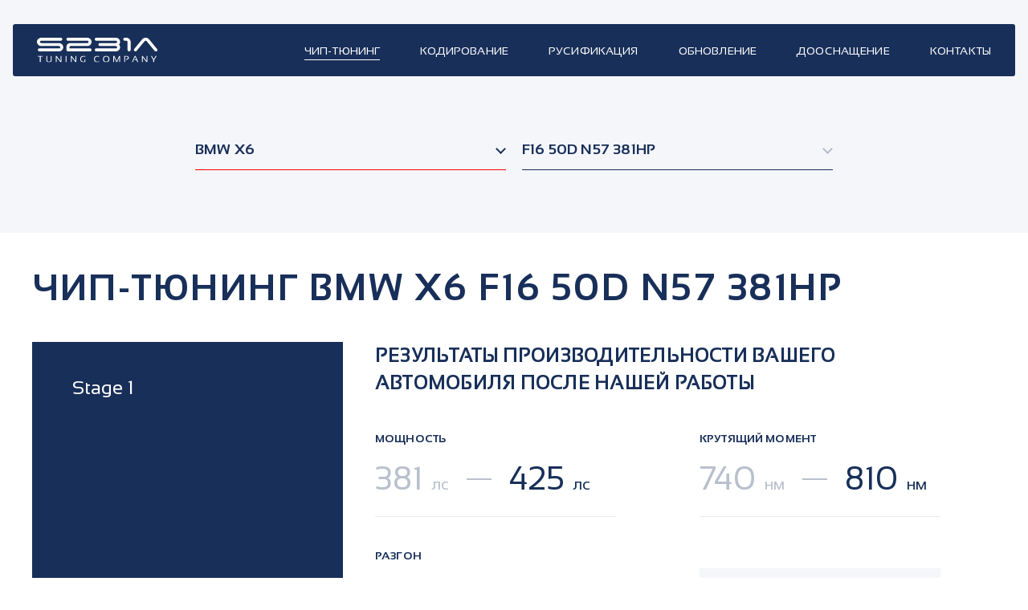

--- FILE ---
content_type: text/html; charset=utf-8
request_url: https://s231a.ru/chip-tuning/bmw_x6_f16_50d_n57_381hp/
body_size: 15436
content:
<!DOCTYPE html>
<html lang="ru">
<head>
	<meta http-equiv="Content-Type" content="text/html; charset=utf-8">
	<meta http-equiv="X-UA-Compatible" content="IE=edge">
	<meta name="viewport" content="width=device-width, initial-scale=1, maximum-scale=1">
	<meta name="format-detection" content="telephone=no">
	<meta name="SKYPE_TOOLBAR" content="SKYPE_TOOLBAR_PARSER_COMPATIBLE">
	<!--<link rel="icon" href="/local/templates/s231a/favicon.svg" type="image/svg+xml">-->
	<title>Чип-тюнинг BMW X6 F16 50d N57 381hp в Москве</title>

	<meta http-equiv="Content-Type" content="text/html; charset=UTF-8" />
<meta name="robots" content="index, follow" />
<meta name="keywords" content="Чип-тюнинг BMW (БМВ), Увеличение мощности BMW (БМВ), Stage1 BMW, Стейдж1 БМВ, Stage2 BMW, Стейдж2 БМВ" />
<meta name="description" content="Ознакомьтесь с вариантами увеличения мощности для BMW X6 F16 50d N57 381hp от S231A Tuning Company" />
<script data-skip-moving="true">(function(w, d) {var v = w.frameCacheVars = {"CACHE_MODE":"HTMLCACHE","storageBlocks":[],"dynamicBlocks":{"LkGdQn":"7d59cbd9819d","Ue9DnG":"fe855631373d","XEVOpk":"f46686c9cd2c"},"AUTO_UPDATE":true,"AUTO_UPDATE_TTL":120,"version":2};var inv = false;if (v.AUTO_UPDATE === false){if (v.AUTO_UPDATE_TTL && v.AUTO_UPDATE_TTL > 0){var lm = Date.parse(d.lastModified);if (!isNaN(lm)){var td = new Date().getTime();if ((lm + v.AUTO_UPDATE_TTL * 1000) >= td){w.frameRequestStart = false;w.preventAutoUpdate = true;return;}inv = true;}}else{w.frameRequestStart = false;w.preventAutoUpdate = true;return;}}var r = w.XMLHttpRequest ? new XMLHttpRequest() : (w.ActiveXObject ? new w.ActiveXObject("Microsoft.XMLHTTP") : null);if (!r) { return; }w.frameRequestStart = true;var m = v.CACHE_MODE; var l = w.location; var x = new Date().getTime();var q = "?bxrand=" + x + (l.search.length > 0 ? "&" + l.search.substring(1) : "");var u = l.protocol + "//" + l.host + l.pathname + q;r.open("GET", u, true);r.setRequestHeader("BX-ACTION-TYPE", "get_dynamic");r.setRequestHeader("X-Bitrix-Composite", "get_dynamic");r.setRequestHeader("BX-CACHE-MODE", m);r.setRequestHeader("BX-CACHE-BLOCKS", v.dynamicBlocks ? JSON.stringify(v.dynamicBlocks) : "");if (inv){r.setRequestHeader("BX-INVALIDATE-CACHE", "Y");}try { r.setRequestHeader("BX-REF", d.referrer || "");} catch(e) {}if (m === "APPCACHE"){r.setRequestHeader("BX-APPCACHE-PARAMS", JSON.stringify(v.PARAMS));r.setRequestHeader("BX-APPCACHE-URL", v.PAGE_URL ? v.PAGE_URL : "");}r.onreadystatechange = function() {if (r.readyState != 4) { return; }var a = r.getResponseHeader("BX-RAND");var b = w.BX && w.BX.frameCache ? w.BX.frameCache : false;if (a != x || !((r.status >= 200 && r.status < 300) || r.status === 304 || r.status === 1223 || r.status === 0)){var f = {error:true, reason:a!=x?"bad_rand":"bad_status", url:u, xhr:r, status:r.status};if (w.BX && w.BX.ready && b){BX.ready(function() {setTimeout(function(){BX.onCustomEvent("onFrameDataRequestFail", [f]);}, 0);});}w.frameRequestFail = f;return;}if (b){b.onFrameDataReceived(r.responseText);if (!w.frameUpdateInvoked){b.update(false);}w.frameUpdateInvoked = true;}else{w.frameDataString = r.responseText;}};r.send();var p = w.performance;if (p && p.addEventListener && p.getEntries && p.setResourceTimingBufferSize){var e = 'resourcetimingbufferfull';var h = function() {if (w.BX && w.BX.frameCache && w.BX.frameCache.frameDataInserted){p.removeEventListener(e, h);}else {p.setResourceTimingBufferSize(p.getEntries().length + 50);}};p.addEventListener(e, h);}})(window, document);</script>
<script data-skip-moving="true">(function(w, d, n) {var cl = "bx-core";var ht = d.documentElement;var htc = ht ? ht.className : undefined;if (htc === undefined || htc.indexOf(cl) !== -1){return;}var ua = n.userAgent;if (/(iPad;)|(iPhone;)/i.test(ua)){cl += " bx-ios";}else if (/Windows/i.test(ua)){cl += ' bx-win';}else if (/Macintosh/i.test(ua)){cl += " bx-mac";}else if (/Linux/i.test(ua) && !/Android/i.test(ua)){cl += " bx-linux";}else if (/Android/i.test(ua)){cl += " bx-android";}cl += (/(ipad|iphone|android|mobile|touch)/i.test(ua) ? " bx-touch" : " bx-no-touch");cl += w.devicePixelRatio && w.devicePixelRatio >= 2? " bx-retina": " bx-no-retina";if (/AppleWebKit/.test(ua)){cl += " bx-chrome";}else if (/Opera/.test(ua)){cl += " bx-opera";}else if (/Firefox/.test(ua)){cl += " bx-firefox";}ht.className = htc ? htc + " " + cl : cl;})(window, document, navigator);</script>


<link href="/local/templates/s231a/components/bx/variable.set/hide.menu/style.css?173935781533" type="text/css" rel="stylesheet"/>
<link href="/local/templates/s231a/components/bitrix/news.list/chip_tuning_services_filled/style.css?1678121701402" type="text/css" rel="stylesheet"/>
<link href="/local/templates/s231a/css/fancybox.css?167812170119032" type="text/css" rel="stylesheet" data-template-style="true"/>
<link href="/local/templates/s231a/css/owl.carousel.css?16781217017266" type="text/css" rel="stylesheet" data-template-style="true"/>
<link href="/local/templates/s231a/css/aos.css?167812170134922" type="text/css" rel="stylesheet" data-template-style="true"/>
<link href="/local/templates/s231a/css/styles.css?168967060864570" type="text/css" rel="stylesheet" data-template-style="true"/>
<link href="/local/templates/s231a/css/response_1199.css?16781217013298" type="text/css" rel="stylesheet" data-template-style="true"/>
<link href="/local/templates/s231a/css/response_1024.css?16781217018220" type="text/css" rel="stylesheet" data-template-style="true"/>
<link href="/local/templates/s231a/css/response_767.css?167812170118768" type="text/css" rel="stylesheet" data-template-style="true"/>
<link href="/local/templates/s231a/css/response_479.css?167812170114686" type="text/css" rel="stylesheet" data-template-style="true"/>
<link href="/local/templates/s231a/styles.css?17344282899633" type="text/css" rel="stylesheet" data-template-style="true"/>
<link href="/local/templates/s231a/template_styles.css?1742542181346" type="text/css" rel="stylesheet" data-template-style="true"/>







</head>

<body >
	

<div class="wrap">
	<div class="main">
		<!-- Header -->
		<header>
			<div class="cont">
				<div class="bg flex">
					<div class="logo">
						<a href="/"> <img src="/local/templates/s231a/images/logo.svg" alt=""> </a>
					</div>

					<div id="bxdynamic_LkGdQn_start" style="display:none"></div>    <nav class="menu flex">
                    <div class="item">
                <a href="/chip-tuning/" class="act" >Чип-тюнинг</a>
            </div>
                    <div class="item">
                <a href="/coding/">Кодирование</a>
            </div>
                    <div class="item">
                <a href="/rusifikaciya/">Русификация</a>
            </div>
                    <div class="item">
                <a href="/update/">Обновление</a>
            </div>
                    <div class="item">
                <a href="/retrofitting/">Дооснащение</a>
            </div>
                    <div class="item">
                <a href="/contacts/">Контакты</a>
            </div>
            </nav>
<div id="bxdynamic_LkGdQn_end" style="display:none"></div>
					<button type="button" class="mob_menu_link">
					    <span></span> <span></span> <span></span>
					</button>
				</div>
			</div>
		</header>
		<!-- End Header -->
		<div id="bxdynamic_Ue9DnG_start" style="display:none"></div><div class="bx-menu-items">
		<a href="/chip-tuning/bmw_1_f20_f21_116i_n13_136hp/">F20, F21 116i N13 136hp</a>
		<a href="/chip-tuning/bmw_3_f30_f31_316i_n13_136hp/">F30, F31 316i N13 136hp</a>
		<a href="/chip-tuning/bmw_1_f20_f21_118i_n13_170hp/">F20, F21 118i N13 170hp</a>
		<a href="/chip-tuning/bmw_3_f30_320i_ed_n13_170hp/">F30 320i ED N13 170hp</a>
		<a href="/chip-tuning/bwm_x3_f25_20i_n20_184hp/">F25 20i N20 184hp</a>
		<a href="/chip-tuning/bmw_1_f20_f21_120d_n47_184hp/">F20, F21 120d N47 184hp</a>
		<a href="/chip-tuning/bmw_2_f22_f23_220i_n20_184hp/">F22, F23 220i N20 184hp</a>
		<a href="/chip-tuning/bmw_3_f30_f31_f34_320i_n20_184hp/">F30, F31, F34 320i N20 184hp</a>
		<a href="/chip-tuning/bmw_4_f32_f33_f36_420i_n20_184hp/">F32, F33, F36 420i N20 184hp</a>
		<a href="/chip-tuning/bmw_5_f10_f11_520i_n20_184hp/">F10, F11 520i N20 184hp</a>
		<a href="/chip-tuning/bmw_x4_f26_20i_n20_184hp/">F26 20i N20 184hp</a>
		<a href="/chip-tuning/bmw_1_f20_f21_120d_b47_190hp/">F20, F21 120d B47 190hp</a>
		<a href="/chip-tuning/bmw_2_f22_f23_220i_b48_184hp/">F22, F23 220i B48 184hp</a>
		<a href="/chip-tuning/bmw_3_f30_f31_f34_320i_b48_184hp/">F30, F31, F34 320i B48 184hp</a>
		<a href="/chip-tuning/bmw_4_f32_f33_f36_420i_b48_184hp/">F32, F33, F36 420i B48 184hp</a>
		<a href="/chip-tuning/bwm_x3_f25_20d_n47_184hp/">F25 20d N47 184hp</a>
		<a href="/chip-tuning/bmw_2_f22_f23_220d_n47_184hp/">F22, F23 220d N47 184hp</a>
		<a href="/chip-tuning/bmw_3_f30_f31_f34_320d_n47_184hp/">F30, F31, F34 320d N47 184hp</a>
		<a href="/chip-tuning/bmw_4_f32_f33_f36_420d_n47_184hp/">F32, F33, F36 420d N47 184hp</a>
		<a href="/chip-tuning/bmw_5_f07_f10_f11_520d_n47_184hp/">F07, F10, F11 520d N47 184hp</a>
		<a href="/chip-tuning/bwm_x3_f25_20d_b47_190hp/">F25 20d B47 190hp</a>
		<a href="/chip-tuning/bmw_2_f22_f23_220d_b47_190hp/">F22, F23 220d B47 190hp</a>
		<a href="/chip-tuning/bmw_3_f30_f31_f34_320d_b47_190hp/">F30, F31, F34 320d B47 190hp</a>
		<a href="/chip-tuning/bmw_4_f32_f33_f36_420d_b47_190hp/">F32, F33, F36 420d B47 190hp</a>
		<a href="/chip-tuning/bmw_5_f07_f10_f11_520d_b47_190hp/">F07, F10, F11 520d B47 190hp</a>
		<a href="/chip-tuning/bmw_x4_f26_20d_b47_190hp/">F26 20d B47 190hp</a>
		<a href="/chip-tuning/bwm_x3_f25_28i_n20_245hp/">F25 28i N20 245hp</a>
		<a href="/chip-tuning/bmw_2_f22_f23_228i_n20_245hp/">F22, F23 228i N20 245hp</a>
		<a href="/chip-tuning/bmw_3_f30_f31_f34_328i_n20_245hp/">F30, F31, F34 328i N20 245hp</a>
		<a href="/chip-tuning/bmw_4_f32_f33_f36_428i_n20_245hp/">F32, F33, F36 428i N20 245hp</a>
		<a href="/chip-tuning/bmw_5_f07_f10_f11_528i_n20_245hp/">F07, F10, F11 528i N20 245hp</a>
		<a href="/chip-tuning/bmw_x4_f26_28i_n20_245hp/">F26 28i N20 245hp</a>
		<a href="/chip-tuning/bmw_2_f2x_230i_b48_249_252hp/">F2X 230i B48 249/252hp</a>
		<a href="/chip-tuning/bmw_3_f30_f31_f34_330i_b48_249_252hp/">F30, F31, F34 330i B48 249/252hp</a>
		<a href="/chip-tuning/bmw_4_f32_f33_f36_430i_b48_249_252hp/">F32, F33, F36 430i B48 249/252hp</a>
		<a href="/chip-tuning/bmw_x5_f15_25d_b47_231hp/">F15 25d B47 231hp</a>
		<a href="/chip-tuning/bmw_x5_f15_25d_n57_218hp/">F15 25d N57 218hp</a>
		<a href="/chip-tuning/bmw_x6_f16_30d_n57_249_258hp/">F16 30d N57 249/258hp</a>
		<a href="/chip-tuning/bwm_x3_f25_30d_n57_249_258hp/">F25 30d N57 249/258hp</a>
		<a href="/chip-tuning/bmw_1_f20_f21_135i_n55_320_326hp/">F20, F21 135i N55 320/326hp</a>
		<a href="/chip-tuning/bmw_2_f22_f23_235i_n55_326hp/">F22, F23 235i N55 326hp</a>
		<a href="/chip-tuning/bmw_3_f30_f31_f34_335i_n55_306hp/">F30, F31, F34 335i N55 306hp</a>
		<a href="/chip-tuning/bmw_4_f32_f33_f36_435i_n55_306hp/">F32, F33, F36 435i N55 306hp</a>
		<a href="/chip-tuning/bmw_5_f07_f10_f11_530d_n57_245_258hp/">F07, F10, F11 530d N57 245/258hp</a>
		<a href="/chip-tuning/bmw_x4_f26_30d_n57_249_258hp/">F26 30d N57 249/258hp</a>
		<a href="/chip-tuning/bmw_x5_f15_30d_n57_249_258hp/">F15 30d N57 249/258hp</a>
		<a href="/chip-tuning/bmw_7_f01_f02_730d_n57_245_258hp/">F01, F02 730d N57 245/258hp</a>
		<a href="/chip-tuning/bmw_x6_f16_35i_n55_306hp/">F16 35i N55 306hp</a>
		<a href="/chip-tuning/bwm_x3_f25_35i_n55_306hp/">F25 35i N55 306hp</a>
		<a href="/chip-tuning/bmw_1_f20_f21_140i_b58_340hp/">F20, F21 140i B58 340hp</a>
		<a href="/chip-tuning/bmw_2_f22_f23_240i_b58_340hp/">F22, F23 240i B58 340hp</a>
		<a href="/chip-tuning/bmw_3_f30_f31_f34_340i_b58_326hp/">F30, F31, F34 340i B58 326hp</a>
		<a href="/chip-tuning/bmw_4_f32_f33_f36_440i_b58_326hp/">F32, F33, F36 440i B58 326hp</a>
		<a href="/chip-tuning/bmw_5_f07_f10_f11_535i_n55_306hp/">F07, F10, F11 535i N55 306hp</a>
		<a href="/chip-tuning/bmw_6_f06_f12_f13_640i_n55_320hp/">F06, F12, F13 640i N55 320hp</a>
		<a href="/chip-tuning/bmw_x4_f26_35i_n55_306hp/">F26 35i N55 306hp</a>
		<a href="/chip-tuning/bmw_x5_f15_35i_n55_306hp/">F15 35i N55 306hp</a>
		<a href="/chip-tuning/bmw_7_f01_f02_740i_n55_320hp/">F01, F02 740i N55 320hp</a>
		<a href="/chip-tuning/bmw_x6_f16_40d_n57_313hp/">F16 40d N57 313hp</a>
		<a href="/chip-tuning/bwm_x3_f25_35d_n57_313hp/">F25 35d N57 313hp</a>
		<a href="/chip-tuning/bmw_3_f80_m3_s55_431hp/">F80 M3 S55 431hp</a>
		<a href="/chip-tuning/bmw_4_f82_f83_m4_s55_431hp/">F82, F83 M4 S55 431hp</a>
		<a href="/chip-tuning/bmw_5_f07_f10_f11_535d_n57_313hp/">F07, F10, F11 535d N57 313hp</a>
		<a href="/chip-tuning/bmw_6_f06_f12_f13_640d_n57_313hp/">F06, F12, F13 640d N57 313hp</a>
		<a href="/chip-tuning/bmw_x4_f26_35d_n57_313hp/">F26 35d N57 313hp</a>
		<a href="/chip-tuning/bmw_x5_f15_40d_n57_313hp/">F15 40d N57 313hp</a>
		<a href="/chip-tuning/bmw_7_f01_f02_740d_n57_313hp/">F01, F02 740d N57 313hp</a>
		<a href="/chip-tuning/bmw_x6_f16_50d_n57_381hp/">F16 50d N57 381hp</a>
		<a href="/chip-tuning/bmw_3_f80_m3_competition_s55_450hp/">F80 M3 Competition S55 450hp</a>
		<a href="/chip-tuning/bmw_4_f82_f83_m4_competition_s55_450hp/">F82, F83 M4 Competition S55 450hp</a>
		<a href="/chip-tuning/bmw_5_f07_f10_f11_550d_n57_381hp/">F07, F10, F11 550d N57 381hp</a>
		<a href="/chip-tuning/bmw_x5_f15_50d_n57_381hp/">F15 50d N57 381hp</a>
		<a href="/chip-tuning/bmw_7_f01_f02_750d_n57_381hp/">F01, F02 750d N57 381hp</a>
		<a href="/chip-tuning/bmw_3_f80_m3_cs_s55_460hp/">F80 M3 CS S55 460hp</a>
		<a href="/chip-tuning/bmw_4_f82_f83_m4_cs_s55_460hp/">F82, F83 M4 CS S55 460hp</a>
		<a href="/chip-tuning/bmw_2_f87_m2_n55_370hp/">F87 M2 N55 370hp</a>
		<a href="/chip-tuning/bmw_3_g20_g21_318i_b48_156hp/">G20, G21 318i B48 156hp</a>
		<a href="/chip-tuning/bmw_2_f87_m2_competition_s55_410hp/">F87 M2 Competition S55 410hp</a>
		<a href="/chip-tuning/bmw_3_g20_g21_318d_b47_150hp/">G20, G21 318d B47 150hp</a>
		<a href="/chip-tuning/bwm_x3_g01_20i_b48_184hp/">G01 20i B48 184hp</a>
		<a href="/chip-tuning/bmw_2_f87_m2_cs_s55_450hp/">F87 M2 CS S55 450hp</a>
		<a href="/chip-tuning/bmw_3_g20_g21_320i_b48_184hp/">G20, G21 320i B48 184hp</a>
		<a href="/chip-tuning/bmw_4_g22_g23_420i_b48_184hp/">G22, G23 420i B48 184hp</a>
		<a href="/chip-tuning/bmw_5_g30_g31_520i_b48_184hp/">G30, G31 520i B48 184hp</a>
		<a href="/chip-tuning/bmw_x4_g02_20i_b48_184hp/">G02 20i B48 184hp</a>
		<a href="/chip-tuning/bmw_3_g20_g21_320d_b47_190hp/">G20, G21 320d B47 190hp</a>
		<a href="/chip-tuning/bmw_4_g22_g23_420d_b47_190hp/">G22, G23 420d B47 190hp</a>
		<a href="/chip-tuning/bmw_6_g32_620d_b47_190hp/">G32 620d B47 190hp</a>
		<a href="/chip-tuning/bwm_x3_g01_20d_b47_190hp/">G01 20d B47 190hp</a>
		<a href="/chip-tuning/bmw_3_g20_g21_330i_b48_258hp/">G20, G21 330i B48 258hp</a>
		<a href="/chip-tuning/bmw_4_g22_g23_430i_b48_258hp/">G22, G23 430i B48 258hp</a>
		<a href="/chip-tuning/bmw_5_g30_g31_520d_b47_190hp/">G30, G31 520d B47 190hp</a>
		<a href="/chip-tuning/bmw_x4_g02_20d_b47_190hp/">G02 20d B47 190hp</a>
		<a href="/chip-tuning/bwm_x3_g01_30i_b48_249_252hp/">G01 30i B48 249/252hp</a>
		<a href="/chip-tuning/bmw_5_g30_g31_530i_b48_249_252hp/">G30, G31 530i B48 249/252hp</a>
		<a href="/chip-tuning/bmw_6_g32_630i_b48_249_258hp/">G32 630i B48 249/258hp</a>
		<a href="/chip-tuning/bmw_x4_g02_30i_b48_249_252hp/">G02 30i B48 249/252hp</a>
		<a href="/chip-tuning/bmw_7_g11_g12_730i_b48_249_258hp/">G11, G12 730i B48 249/258hp</a>
		<a href="/chip-tuning/bmw_x6_g06_30d_b57_249_265hp/">G06 30d B57 249/265hp</a>
		<a href="/chip-tuning/bwm_x3_g01_30d_b57_249_265hp/">G01 30d B57 249/265hp</a>
		<a href="/chip-tuning/bmw_3_g20_g21_330d_b57_265hp/">G20, G21 330d B57 265hp</a>
		<a href="/chip-tuning/bmw_4_g22_g23_430d_b57_265hp/">G22, G23 430d B57 265hp</a>
		<a href="/chip-tuning/bmw_5_g30_g31_530d_b57_249_265hp/">G30, G31 530d B57 249/265hp</a>
		<a href="/chip-tuning/bmw_6_g32_630d_b57_249_265hp/">G32 630d B57 249/265hp</a>
		<a href="/chip-tuning/bmw_x4_g02_30d_b57_249_265hp/">G02 30d B57 249/265hp</a>
		<a href="/chip-tuning/bmw_x5_g05_30d_b57_249_265hp/">G05 30d B57 249/265hp</a>
		<a href="/chip-tuning/bmw_x7_g07_30d_b57_249_265hp/">G07 30d B57 249/265hp</a>
		<a href="/chip-tuning/bmw_7_g11_g12_730d_b57_249_265hp/">G11, G12 730d B57 249/265hp</a>
		<a href="/chip-tuning/bmw_x6_g06_40i_b58_340hp/">G06 40i B58 340hp</a>
		<a href="/chip-tuning/bwm_x3_g01_40i_b58_355_360hp/">G01 40i B58 355/360hp</a>
		<a href="/chip-tuning/bmw_3_g20_g21_340i_b58_374_387hp/">G20, G21 340i B58 374/387hp</a>
		<a href="/chip-tuning/bmw_4_g22_g23_440i_b58_374_387hp/">G22, G23 440i B58 374/387hp</a>
		<a href="/chip-tuning/bmw_5_g30_g31_540i_b58_340hp/">G30, G31 540i B58 340hp</a>
		<a href="/chip-tuning/bmw_6_g32_640i_b58_340hp/">G32 640i B58 340hp</a>
		<a href="/chip-tuning/bmw_x4_g02_40i_b58_355_360hp/">G02 40i B58 355/360hp</a>
		<a href="/chip-tuning/bmw_x5_g05_40i_b58_340hp/">G05 40i B58 340hp</a>
		<a href="/chip-tuning/bmw_x7_g07_40i_b58_340hp/">G07 40i B58 340hp</a>
		<a href="/chip-tuning/bmw_7_g11_g12_740i_b58_326hp/">G11, G12 740i B58 326hp</a>
		<a href="/chip-tuning/bmw_x6_g06_40d_b57_340hp/">G06 40d B57 340hp</a>
		<a href="/chip-tuning/bmw_8_g14_g15_g16_840i_b58_340hp/">G14, G15, G16 840i B58 340hp</a>
		<a href="/chip-tuning/bmw_x5_g05_40d_b57_340hp/">G05 40d B57 340hp</a>
		<a href="/chip-tuning/bmw_x6_g06_40d_mhev_b57_340hp/">G06 40d MHEV B57 340hp</a>
		<a href="/chip-tuning/bwm_x3_g01_40d_b57_326hp/">G01 40d B57 326hp</a>
		<a href="/chip-tuning/bmw_5_g30_g31_540d_b57_320hp/">G30, G31 540d B57 320hp</a>
		<a href="/chip-tuning/bmw_6_g32_640d_b57_320hp/">G32 640d B57 320hp</a>
		<a href="/chip-tuning/bmw_8_g14_g15_g16_840d_b57_320hp/">G14, G15, G16 840d B57 320hp</a>
		<a href="/chip-tuning/bmw_x4_g02_40d_b57_326hp/">G02 40d B57 326hp</a>
		<a href="/chip-tuning/bmw_x5_g05_40d_mhev_b57_340hp/">G05 40d MHEV B57 340hp</a>
		<a href="/chip-tuning/bmw_7_g11_g12_740d_b57_320hp/">G11, G12 740d B57 320hp</a>
		<a href="/chip-tuning/bmw_x6_g06_50d_b57_400hp/">G06 50d B57 400hp</a>
		<a href="/chip-tuning/bmw_5_g30_g31_550d_b57_400hp/">G30, G31 550d B57 400hp</a>
		<a href="/chip-tuning/bmw_x5_g05_50d_b57_400hp/">G05 50d B57 400hp</a>
		<a href="/chip-tuning/bmw_x7_g07_50d_b57_400hp/">G07 50d B57 400hp</a>
		<a href="/chip-tuning/bmw_7_g11_g12_750d_b57_400hp/">G11, G12 750d B57 400hp</a>
		<a href="/chip-tuning/bmw_5_f90_m5_s63_600hp/">F90 M5 S63 600hp</a>
		<a href="/chip-tuning/bmw_5_f90_m5_competition_s63_625hp/">F90 M5 Competition S63 625hp</a>
	</div><div id="bxdynamic_Ue9DnG_end" style="display:none"></div>
<section class="inner_head">
	<div class="cont">
	<div class="main_selects flex">
		
<div class="select_wrap model">
	<select id="select-model" ib="16">
		<option data-display="Выберите модель"></option>
						<option id="bx_3218110189_152" value="152" class="model-option" data-model-price="0" >BMW 1 серии</option>
						<option id="bx_3218110189_153" value="153" class="model-option" data-model-price="0" >BMW 2 серии</option>
						<option id="bx_3218110189_154" value="154" class="model-option" data-model-price="0" >BMW 3 серии</option>
						<option id="bx_3218110189_155" value="155" class="model-option" data-model-price="0" >BMW 4 серии</option>
						<option id="bx_3218110189_156" value="156" class="model-option" data-model-price="0" >BMW 5 серии</option>
						<option id="bx_3218110189_157" value="157" class="model-option" data-model-price="0" >BMW 6 серии</option>
						<option id="bx_3218110189_237" value="237" class="model-option" data-model-price="0" >BMW 7 серии</option>
						<option id="bx_3218110189_158" value="158" class="model-option" data-model-price="0" >BMW 8 серии</option>
						<option id="bx_3218110189_161" value="161" class="model-option" data-model-price="0" >BMW X3</option>
						<option id="bx_3218110189_162" value="162" class="model-option" data-model-price="0" >BMW X4</option>
						<option id="bx_3218110189_163" value="163" class="model-option" data-model-price="0" >BMW X5</option>
						<option id="bx_3218110189_164" value="164" class="model-option" data-model-price="0" >BMW X6</option>
						<option id="bx_3218110189_165" value="165" class="model-option" data-model-price="0" >BMW X7</option>
			</select>
</div>

<div class="select_wrap mod">
	<select id="select-mod">
		<option data-display="Выберите модификацию" class="mod-option"></option>
	</select>
</div>
	</div>
	<div class="desc" data-aos="fade-up">
			</div>
</div>
	</section>
		
<div style="display: none">
	<span id="title_mkad">Мы приезжаем к Вам (цену и возможность уточняйте)</span>
	<span id="title_online">Удаленное программирование по всему миру</span>
	<span id="title_online_prog">Удаленное программирование по всему миру</span>
</div>


<section class="page_content" >
    <div class="cont">
        <h1 class="page_title">
                        Чип-тюнинг BMW X6 F16 50d N57 381hp                    </h1>

        <section class="prototype tabs_container">
            <div class="col_r right">
                <div class="title">Результаты производительности вашего автомобиля после нашей работы</div>
            </div>

            <div class="col_l left">
                <div class="box">
                    <div class="main_tabs tabs">
                        <div class="item">
                            <button type="button"  data-content="#tab1" data-level="level1" data-ucode="" class="stage stage-button active" id="stage1">
                                Stage 1                            </button>
                        </div>

                        <div class="item">
                            <button type="button" data-content="#tab2" data-level="level1" data-ucode="" class="stage stage-button" id="stage2">
                                                            </button>
                        </div>

                        <div class="item">
                            <button type="button" data-content="#tab3" data-level="level1" data-ucode="" class="stage stage-button" id="stage3">
                                                            </button>
                        </div>

                        <div class="item">
                            <button type="button" data-content="#tab4" data-level="level1" data-ucode="" class="stage stage-button" id="stage4">
                                                            </button>
                        </div>

                        <div class="item">
                            <button type="button"  data-content="#tab5" data-level="level1" data-ucode="" class="stage stage-button" id="stage5">
                                                            </button>
                        </div>

                        <div class="item">
                            <button type="button" data-content="#tab6" data-level="level1" data-ucode="" class="stage stage-button" id="stage6">
                                                           </button>
                        </div>

                        <div class="item">
                            <button type="button"  data-content="#tab7" data-level="level1" data-ucode="" class="stage stage-button" id="stage7">
                                                           </button>
                        </div>

                        <div class="item">
                            <button type="button" data-content="#tab8" data-level="level1" data-ucode="" class="stage stage-button" id="stage8">
                                                            </button>
                        </div>
                    </div>




                    <div class="buttons">
                        <div class="tab_content level1 active" data-id="#tab1">
                            <div class="modal_buttons flex">
                                <div class="item">
                                    <button type="button"  class="modal_linkAjax" data-content="#CHIP_SLIDER_STAGE2107" id="slider_button_tab1">Фото/Видео</button>
                                </div>

                                <div class="item">
                                    <button type="button" data-content="#modal_schedule" class="modal_link" id="chart_button_tab1">График Hp/Nm</button>
                                </div>
                            </div>
                        </div>

                        <div class="tab_content level1" data-id="#tab2">
                            <div class="modal_buttons flex">
                                <div class="item">
                                    <button type="button" data-content="#CHIP_SLIDER_STAGE2107" class="modal_linkAjax" id="slider_button_tab2">Фото/Видео</button>
                                </div>

                                <div class="item">
                                    <button type="button" data-content="#modal_schedule" class="modal_link" id="chart_button_tab2">График Hp/Nm</button>
                                </div>
                            </div>
                        </div>

                        <div class="tab_content level1" data-id="#tab3">
                            <div class="modal_buttons flex">
                                <div class="item">
                                    <button type="button" data-content="#CHIP_SLIDER_STAGE2107" class="modal_linkAjax" id="slider_button_tab3">Фото/Видео</button>
                                </div>

                                <div class="item">
                                    <button type="button" data-content="#modal_schedule" class="modal_link" id="chart_button_tab3">График Hp/Nm</button>
                                </div>
                            </div>
                        </div>

                        <div class="tab_content level1" data-id="#tab4">
                            <div class="modal_buttons flex">
                                <div class="item">
                                    <button type="button" data-content="#CHIP_SLIDER_STAGE2107" class="modal_linkAjax" id="slider_button_tab4">Фото/Видео</button>
                                </div>

                                <div class="item">
                                    <button type="button" data-content="#modal_schedule" class="modal_link" id="chart_button_tab4">График Hp/Nm</button>
                                </div>
                            </div>
                        </div>

                        <div class="tab_content level1" data-id="#tab5">
                            <div class="modal_buttons flex">
                                <div class="item">
                                    <button type="button"  class="modal_linkAjax" data-content="#CHIP_SLIDER_STAGE2107" id="slider_button_tab5">Фото/Видео</button>
                                </div>

                                <div class="item">
                                    <button type="button" data-content="#modal_schedule" class="modal_link" id="chart_button_tab5">График Hp/Nm</button>
                                </div>
                            </div>
                        </div>

                        <div class="tab_content level1" data-id="#tab6">
                            <div class="modal_buttons flex">
                                <div class="item">
                                    <button type="button" data-content="#CHIP_SLIDER_STAGE2107" class="modal_linkAjax" id="slider_button_tab6">Фото/Видео</button>
                                </div>

                                <div class="item">
                                    <button type="button" data-content="#modal_schedule" class="modal_link" id="chart_button_tab6">График Hp/Nm</button>
                                </div>
                            </div>
                        </div>

                        <div class="tab_content level1" data-id="#tab7">
                            <div class="modal_buttons flex">
                                <div class="item">
                                    <button type="button"  class="modal_linkAjax" data-content="#CHIP_SLIDER_STAGE2107" id="slider_button_tab7">Фото/Видео</button>
                                </div>

                                <div class="item">
                                    <button type="button" data-content="#modal_schedule" class="modal_link" id="chart_button_tab7">График Hp/Nm</button>
                                </div>
                            </div>
                        </div>

                        <div class="tab_content level1" data-id="#tab8">
                            <div class="modal_buttons flex">
                                <div class="item">
                                    <button type="button" data-content="#CHIP_SLIDER_STAGE2107" class="modal_linkAjax" id="slider_button_tab8">Фото/Видео</button>
                                </div>

                                <div class="item">
                                    <button type="button" data-content="#modal_schedule" class="modal_link" id="chart_button_tab8">График Hp/Nm</button>
                                </div>
                            </div>
                        </div>

                    </div>

                </div>
            </div>

            <div class="col_r right">
                <div class="tab_content level1 active" id="tab1">
                    <div class="feature flex">
                        <div class="column c_one">
                            <div class="item" >
                                <div class="name">МОЩНОСТЬ</div>

                                <div class="data flex">
                                    <div class="val" id="power_ls_old">
                                        381 <span>лс</span>
                                    </div>

                                    <div class="sep"></div>

                                    <div class="val bright" id="power_ls_new">
                                        425 <span>лс</span>
                                    </div>
                                </div>
                            </div>
                        </div>

                        <div class="column c_two">
                            <div class="item">
                                <div class="name">КРУТЯЩИЙ МОМЕНТ</div>

                                <div class="data flex">
                                    <div class="val" id="torque_old">
                                        740 <span>нм</span>
                                    </div>

                                    <div class="sep"></div>

                                    <div class="val bright" id="torque_new">
                                        810 <span>нм</span>
                                    </div>
                                </div>
                            </div>
                        </div>

                        <div class="column c_three">
                            <div class="item">
                                <div class="name">Разгон</div>

                                <section class="tabs_container">
                                    <div class="tabs flex">
                                        <button type="button" data-content="#tab1-1" data-level="level2"
                                                class="active">0-100 км/ч
                                        </button>
                                        <button type="button" data-content="#tab1-2" data-level="level2">100-200
                                            км/ч
                                        </button>
                                    </div>

                                    <div class="tab_content level2 active" id="tab1-1">
                                        <div class="data flex">
                                            <div class="val" id="acceleration_0100val_old">
                                                5.2 <span>сек</span>
                                            </div>

                                            <div class="sep"></div>

                                            <div class="val bright" id="acceleration_0100val_new">
                                                4.9 <span>сек</span>
                                            </div>
                                        </div>
                                    </div>

                                    <div class="tab_content level2" id="tab1-2">
                                        <div class="data flex">
                                            <div class="val" id="acceleration_100200val_old">
                                                 <span>сек</span>
                                            </div>

                                            <div class="sep"></div>

                                            <div class="val bright" id="acceleration_100200val_new">
                                                 <span>сек</span>
                                            </div>
                                        </div>
                                    </div>
                                </section>
                            </div>
                        </div>

                        <div class="column c_four">
                            <div class="price_box">
                                <div class="name">Стоимость</div>
                                <div class="price" id="stage1_price">80000 <i class="rub">ь</i></div>
                        	<div style="display: none" id="stage1_price_old">0</div>
                            </div>
                        </div>
                    </div>
                </div>



                <div class="tab_content level1" id="tab2">
                    <div id="tab2container">

<!-->
                        <div class="feature flex">
                            <div class="column c_one">
                                <div class="item" >
                                    <div class="name">МОЩНОСТЬ</div>

                                    <div class="data flex">
                                        <div class="val" id="power_ls_old2">
                                            190 <span>лс</span>
                                        </div>

                                        <div class="sep"></div>

                                        <div class="val bright" id="power_ls_new2">
                                            230 <span>лс</span>
                                        </div>
                                    </div>
                                </div>
                            </div>

                            <div class="column c_two">
                                <div class="item">
                                    <div class="name">КРУТЯЩИЙ МОМЕНТ</div>

                                    <div class="data flex">
                                        <div class="val" id="torque_old2">
                                            400 <span>нм</span>
                                        </div>

                                        <div class="sep"></div>

                                        <div class="val bright" id="torque_new2">
                                            400 <span>нм</span>
                                        </div>
                                    </div>
                                </div>
                            </div>

                            <div class="column c_three">
                                <div class="item">
                                    <div class="name">Разгон</div>

                                    <section class="tabs_container">
                                        <div class="tabs flex">
                                            <button type="button" data-content="#tab2-1" data-level="level2"
                                                    class="active">0-100 км/ч
                                            </button>
                                            <button type="button" data-content="#tab2-2" data-level="level2">100-200
                                                км/ч
                                            </button>
                                        </div>

                                        <div class="tab_content level2 active" id="tab2-1">
                                            <div class="data flex">
                                                <div class="val" id="acceleration_0100val_old2">
                                                    6.90 <span>сек</span>
                                                </div>

                                                <div class="sep"></div>

                                                <div class="val bright" id="acceleration_0100val_new2">
                                                    6.10 <span>сек</span>
                                                </div>
                                            </div>
                                        </div>

                                        <div class="tab_content level2" id="tab2-2">
                                            <div class="data flex">
                                                <div class="val" id="acceleration_100200val_old2">
                                                    6.90 <span>сек</span>
                                                </div>

                                                <div class="sep"></div>

                                                <div class="val bright" id="acceleration_100200val_new2">
                                                    6.10 <span>сек</span>
                                                </div>
                                            </div>
                                        </div>
                                    </section>
                                </div>
                            </div>

                            <div class="column c_four">
                                <div class="price_box">
                                    <div class="name">Стоимость</div>
                                    <div class="price" id="stage2_price">0 <i class="rub">ь</i></div>
                        	    <div style="display: none" id="stage2_price_old">0</div>
                                </div>
                            </div>
                        </div>
<!-->
                    </div>

<!--
                    <div class="price_box">
                        <div class="name">Стоимость</div>

                        <div class="price" id="stage2_price">0 <i class="rub">ь</i></div>
                    </div>
     -->

                </div>


                <div class="tab_content level1" id="tab3">
                    <div id="tab3container">

                    </div>


                    <div class="price_box">
                        <div class="name">Стоимость</div>

                        <div class="price" id="stage3_price">0 <i class="rub">ь</i></div>
                        <div style="display: none" id="stage3_price_old">0</div>
                    </div>
                </div>

                <div class="tab_content level1" id="tab4">
                    <div id="tab4container">

                    </div>


                    <div class="price_box">
                        <div class="name">Стоимость</div>

                        <div class="price" id="stage4_price">0 <i class="rub">ь</i></div>
                        <div style="display: none" id="stage4_price_old">0</div>
                    </div>
                </div>

                <div class="tab_content level1" id="tab5">
                    <div class="feature flex">
                        <div class="column c_one">
                            <div class="item" >
                                <div class="name">МОЩНОСТЬ</div>

                                <div class="data flex">
                                    <div class="val" id="power_ls_old_5">
                                        <span>лс</span>
                                    </div>

                                    <div class="sep"></div>

                                    <div class="val bright" id="power_ls_new_5">
                                        <span>лс</span>
                                    </div>
                                </div>
                            </div>
                        </div>

                        <div class="column c_two">
                            <div class="item">
                                <div class="name">КРУТЯЩИЙ МОМЕНТ</div>

                                <div class="data flex">
                                    <div class="val" id="torque_old_5">
                                        <span>нм</span>
                                    </div>

                                    <div class="sep"></div>

                                    <div class="val bright" id="torque_new_5">
                                        <span>нм</span>
                                    </div>
                                </div>
                            </div>
                        </div>

                        <div class="column c_three">
                            <div class="item">
                                <div class="name">Разгон</div>

                                <section class="tabs_container">
                                    <div class="tabs flex">
                                        <button type="button" data-content="#tab1-1" data-level="level2"
                                                class="active">0-100 км/ч
                                        </button>
                                        <button type="button" data-content="#tab1-2" data-level="level2">100-200
                                            км/ч
                                        </button>
                                    </div>

                                    <div class="tab_content level2 active" id="tab1-1">
                                        <div class="data flex">
                                            <div class="val" id="acceleration_0100val_old_5">
                                                6.90 <span>сек</span>
                                            </div>

                                            <div class="sep"></div>

                                            <div class="val bright" id="acceleration_0100val_new_5">
                                                6.10 <span>сек</span>
                                            </div>
                                        </div>
                                    </div>

                                    <div class="tab_content level2" id="tab1-2">
                                        <div class="data flex">
                                            <div class="val" id="acceleration_100200val_old_5">
                                                6.90 <span>сек</span>
                                            </div>

                                            <div class="sep"></div>

                                            <div class="val bright" id="acceleration_100200val_new_5">
                                                6.10 <span>сек</span>
                                            </div>
                                        </div>
                                    </div>
                                </section>
                            </div>
                        </div>


                        <div class="column c_four">
                            <div class="price_box">
                                <div class="name">Стоимость</div>
                                <div class="price" id="stage5_price"><i class="rub">ь</i></div>
                      		<div style="display: none" id="stage5_price_old">0</div>
                            </div>
                        </div>
                    </div>
                </div>

                <div class="tab_content level1" id="tab6">
                    <div class="feature flex">
                        <div class="column c_one">
                            <div class="item" >
                                <div class="name">МОЩНОСТЬ</div>

                                <div class="data flex">
                                    <div class="val" id="power_ls_old_6">
                                        <span>лс</span>
                                    </div>

                                    <div class="sep"></div>

                                    <div class="val bright" id="power_ls_new_6">
                                        <span>лс</span>
                                    </div>
                                </div>
                            </div>
                        </div>

                        <div class="column c_two">
                            <div class="item">
                                <div class="name">КРУТЯЩИЙ МОМЕНТ</div>

                                <div class="data flex">
                                    <div class="val" id="torque_old_6">
                                        <span>нм</span>
                                    </div>

                                    <div class="sep"></div>

                                    <div class="val bright" id="torque_new_6">
                                        <span>нм</span>
                                    </div>
                                </div>
                            </div>
                        </div>

                        <div class="column c_three">
                            <div class="item">
                                <div class="name">Разгон</div>

                                <section class="tabs_container">
                                    <div class="tabs flex">
                                        <button type="button" data-content="#tab1-1" data-level="level2"
                                                class="active">0-100 км/ч
                                        </button>
                                        <button type="button" data-content="#tab1-2" data-level="level2">100-200
                                            км/ч
                                        </button>
                                    </div>

                                    <div class="tab_content level2 active" id="tab1-1">
                                        <div class="data flex">
                                            <div class="val" id="acceleration_0100val_old_6">
                                                6.90 <span>сек</span>
                                            </div>

                                            <div class="sep"></div>

                                            <div class="val bright" id="acceleration_0100val_new_6">
                                                6.10 <span>сек</span>
                                            </div>
                                        </div>
                                    </div>

                                    <div class="tab_content level2" id="tab1-2">
                                        <div class="data flex">
                                            <div class="val" id="acceleration_100200val_old_6">
                                                6.90 <span>сек</span>
                                            </div>

                                            <div class="sep"></div>

                                            <div class="val bright" id="acceleration_100200val_new_6">
                                                6.10 <span>сек</span>
                                            </div>
                                        </div>
                                    </div>
                                </section>
                            </div>
                        </div>


                        <div class="column c_four">
                            <div class="price_box">
                                <div class="name">Стоимость</div>
                                <div class="price" id="stage6_price"><i class="rub">ь</i></div>
                      		<div style="display: none" id="stage6_price_old">0</div>
                            </div>
                        </div>
                    </div>
                </div>

                <div class="tab_content level1" id="tab7">
                    <div class="feature flex">
                        <div class="column c_one">
                            <div class="item" >
                                <div class="name">МОЩНОСТЬ</div>

                                <div class="data flex">
                                    <div class="val" id="power_ls_old_7">
                                        190 <span></span>
                                    </div>

                                    <div class="sep"></div>

                                    <div class="val bright" id="power_ls_new_7">
                                        230 <span></span>
                                    </div>
                                </div>
                            </div>
                        </div>

                        <div class="column c_two">
                            <div class="item">
                                <div class="name">КРУТЯЩИЙ МОМЕНТ</div>

                                <div class="data flex">
                                    <div class="val" id="torque_old_7">
                                        400 <span></span>
                                    </div>

                                    <div class="sep"></div>

                                    <div class="val bright" id="torque_new_7">
                                        400 <span></span>
                                    </div>
                                </div>
                            </div>
                        </div>

                        <div class="column c_three">
                            <div class="item">
                                <div class="name">Разгон</div>

                                <section class="tabs_container">
                                    <div class="tabs flex">
                                        <button type="button" data-content="#tab1-1" data-level="level2"
                                                class="active">0-100 км/ч
                                        </button>
                                        <button type="button" data-content="#tab1-2" data-level="level2">100-200
                                            км/ч
                                        </button>
                                    </div>

                                    <div class="tab_content level2 active" id="tab1-1">
                                        <div class="data flex">
                                            <div class="val" id="acceleration_0100val_old_7">
                                                6.90 <span>сек</span>
                                            </div>

                                            <div class="sep"></div>

                                            <div class="val bright" id="acceleration_0100val_new_7">
                                                6.10 <span>сек</span>
                                            </div>
                                        </div>
                                    </div>

                                    <div class="tab_content level2" id="tab1-2">
                                        <div class="data flex">
                                            <div class="val" id="acceleration_100200val_old_7">
                                                6.90 <span>сек</span>
                                            </div>

                                            <div class="sep"></div>

                                            <div class="val bright" id="acceleration_100200val_new_7">
                                                6.10 <span>сек</span>
                                            </div>
                                        </div>
                                    </div>
                                </section>
                            </div>
                        </div>

                        <div class="column c_four">
                            <div class="price_box">
                                <div class="name">Стоимость</div>
                                <div class="price" id="stage7_price">23 000 <i class="rub">ь</i></div>
                      		<div style="display: none" id="stage7_price_old">0</div>
                            </div>
                        </div>
                    </div>
                </div>

                <div class="tab_content level1" id="tab8">
                    <div class="feature flex">
                        <div class="column c_one">
                            <div class="item" >
                                <div class="name">МОЩНОСТЬ</div>

                                <div class="data flex">
                                    <div class="val" id="power_ls_old_8">
                                        190 <span></span>
                                    </div>

                                    <div class="sep"></div>

                                    <div class="val bright" id="power_ls_new_8">
                                        230 <span></span>
                                    </div>
                                </div>
                            </div>
                        </div>

                        <div class="column c_two">
                            <div class="item">
                                <div class="name">КРУТЯЩИЙ МОМЕНТ</div>

                                <div class="data flex">
                                    <div class="val" id="torque_old_8">
                                        400 <span></span>
                                    </div>

                                    <div class="sep"></div>

                                    <div class="val bright" id="torque_new_8">
                                        400 <span></span>
                                    </div>
                                </div>
                            </div>
                        </div>

                        <div class="column c_three">
                            <div class="item">
                                <div class="name">Разгон</div>

                                <section class="tabs_container">
                                    <div class="tabs flex">
                                        <button type="button" data-content="#tab1-1" data-level="level2"
                                                class="active">0-100 км/ч
                                        </button>
                                        <button type="button" data-content="#tab1-2" data-level="level2">100-200
                                            км/ч
                                        </button>
                                    </div>

                                    <div class="tab_content level2 active" id="tab1-1">
                                        <div class="data flex">
                                            <div class="val" id="acceleration_0100val_old_8">
                                                6.90 <span>сек</span>
                                            </div>

                                            <div class="sep"></div>

                                            <div class="val bright" id="acceleration_0100val_new_8">
                                                6.10 <span>сек</span>
                                            </div>
                                        </div>
                                    </div>

                                    <div class="tab_content level2" id="tab1-2">
                                        <div class="data flex">
                                            <div class="val" id="acceleration_100200val_old_8">
                                                6.90 <span>сек</span>
                                            </div>

                                            <div class="sep"></div>

                                            <div class="val bright" id="acceleration_100200val_new_8">
                                                6.10 <span>сек</span>
                                            </div>
                                        </div>
                                    </div>
                                </section>
                            </div>
                        </div>

                        <div class="column c_four">
                            <div class="price_box">
                                <div class="name">Стоимость</div>
                                <div class="price" id="stage8_price">23 000 <i class="rub">ь</i></div>
                      		<div style="display: none" id="stage8_price_old">0</div>
                            </div>
                        </div>
                    </div>
                </div>

            </div>

            <div class="clear"></div>
            	                <div class="tab_contents">
                <div class="tab_content level1 active" data-id="#tab1">
                    <div class="addition_info">
                        <div class="read_more">
                            <button type="button">Дополнительная информация</button>
                        </div>

                        <div class="text_block" id="moreInfo_tab1">
                            <p>
                                 &lt;a href=&quot;https://s231a.ru/coding/&quot; target=&quot;_blank&quot;&gt;Кодирование опций&lt;/a&gt; из нашего списка без учета пунктов за дополнительную плату сделаем бонусом! &lt;br&gt;
&lt;br&gt;
Мы используем одну из лучших в России программную часть, но вся ответственность за техническое состояние автомобиля на Вашей стороне и мы не даем никаких гарантий. &lt;br&gt;
&lt;br&gt;
Информация о возможности тюнинга, цене и получаемых результатах представлена для ознакомления и не является публичной офертой. Перед обращением рекомендуем ознакомиться с разделами часто задаваемых вопросов внизу основных страниц разделов 
&lt;a href=&quot;https://s231a.ru/chip-tuning/&quot; target=&quot;_blank&quot;&gt;чип-тюнинг&lt;/a&gt;, 
&lt;a href=&quot;https://s231a.ru/coding/&quot; target=&quot;_blank&quot;&gt;кодирование&lt;/a&gt; и 
&lt;a href=&quot;https://s231a.ru/update/&quot; target=&quot;_blank&quot;&gt;обновление&lt;/a&gt;.                            </p>
                        </div>
                    </div>

                    <section class="services_info">
                        <div class="services_table all_price" data-price-all="23000">
                            <div class="thead">
                                <div class="item flex">
                                    <div class="col number">НОМЕР</div>
                                    <div class="col name">НАИМЕНОВАНИЕ УСЛУГИ</div>
                                    <div class="col info">МОДЕЛЬ АВТОМОБИЛЯ</div>
                                    <div class="col price">СТОИМОСТЬ</div>
                                </div>
                            </div>
                            <div class="tbody" id="service-body_tab1">

																											<div class="item flex newData vvv" id="Stage1" >
											<div class="col number" data-column="НОМЕР"></div>
											<div class="col name" data-column="НАИМЕНОВАНИЕ УСЛУГИ">Stage 1</div>
											<div class="col info" data-column="МОДЕЛЬ АВТОМОБИЛЯ">BMW X6 F16 50d N57 381hp</div>
											<div class="col price" data-column="СТОИМОСТЬ"><span>80000</span> <i class="rub">ь</i></div>
										</div>
																																																																																																																																																<div class="item flex newData vvv" id="tab1defaultMove" data-price="0" data-id="tab1defaultMove" data-type="Delivery">
									<div class="col number" data-column="НОМЕР"></div>
									<div class="col name" data-column="НАИМЕНОВАНИЕ УСЛУГИ">ВЫ ПРИЕЗЖАЕТЕ К НАМ</div>
									<div class="col info" data-column="МОДЕЛЬ АВТОМОБИЛЯ">BMW 1 серии F2X 135i N55 320/326hp</div>
									<div class="col price" data-column="СТОИМОСТЬ"><span>0</span> <i class="rub">ь</i></div>
								</div>

                            </div>
                        </div>

                        <div class="total_price flex">
                            <div class="name">Всего:</div>

                            <div class="price" id="final_price_tab1"><span>0</span> <i class="rub">ь</i></div>
                        </div>

                        <div class="services_table marg">
                            <div class="tbody" >
                                <div class="item flex">
                                    <div class="col check">
                                        <div class="service_checkbox js_checkPlace">
                                            <label class="label_check">
                                                <input type="checkbox" name="">

                                                <span class="check_text mkad" data-delete-id="tab1mkad" data-tab="tab1" data-price="5000">
																	<span class="switch"></span>
																</span>
                                            </label>
                                        </div>
                                    </div>
                                    <div class="col name big" data-column="НАИМЕНОВАНИЕ УСЛУГИ">
                                        Мы приезжаем к Вам (цену и возможность уточняйте)                                    </div>
                                    <div class="col price" data-column="СТОИМОСТЬ" data-price="5000">
                                        <span>5000</span> <i class="rub">ь</i></div>
                                </div>
                                <div class="item flex ucode">
                                    <div class="col check">
                                        <div class="service_checkbox js_checkPlace">
                                            <label class="label_check">
                                                <input type="checkbox" name="">

                                                <span class="check_text udalen" data-delete-id="tab1online" data-tab="tab1" data-price="1000">
																	<span class="switch"></span>
																</span>
                                            </label>
                                        </div>
                                    </div>
                                    <div class="col name big" data-column="НАИМЕНОВАНИЕ УСЛУГИ">Удаленное программирование по всему миру                                    </div>
                                    <div class="col price" data-column="СТОИМОСТЬ" data-price="0">
                                        <span>0</span> <i class="rub">ь</i></div>
                                </div>

                            </div>
                        </div>

                        <div class="checkout_link">
                            <button type="button" data-content="#checkout_modal" class="checkout_btn modal_link">Оформить заказ</button>
                        </div>
                    </section>
                </div>

                <div class="tab_content level1" data-id="#tab2">
                    <div class="addition_info">
                        <div class="read_more">
                            <button type="button">Дополнительная информация</button>
                        </div>

                        <div class="text_block" id="moreInfo_tab2">
                            <p>                            </p>
                        </div>
                    </div>

                    <section class="services_info">
                        <div class="services_table all_price" data-price-all="23000">
                            <div class="thead">
                                <div class="item flex">
                                    <div class="col number">НОМЕР</div>
                                    <div class="col name">НАИМЕНОВАНИЕ УСЛУГИ</div>
                                    <div class="col info">МОДЕЛЬ АВТОМОБИЛЯ</div>
                                    <div class="col price">СТОИМОСТЬ</div>
                                </div>
                            </div>
                            <div class="tbody" id="service-body_tab2">

                            </div>
                        </div>

                        <div class="total_price flex">
                            <div class="name">Всего:</div>

                            <div class="price" id="final_price_tab2"><span>46 000</span> <i class="rub">ь</i></div>
                        </div>

                        <div class="services_table marg">
                            <div class="tbody">
                                <div class="item flex">
                                    <div class="col check">
                                        <div class="service_checkbox js_checkPlace">
                                            <label class="label_check">
                                                <input type="checkbox" name="">

                                                <span class="check_text mkad" data-delete-id="tab2mkad" data-tab="tab2" data-price="5000">
																	<span class="switch"></span>
																</span>
                                            </label>
                                        </div>
                                    </div>
                                    <div class="col name big" data-column="НАИМЕНОВАНИЕ УСЛУГИ">Мы приезжаем к Вам (цену и возможность уточняйте)                                    </div>
                                    <div class="col price" data-column="СТОИМОСТЬ" data-price="5000">
                                        <span>5000</span> <i class="rub">ь</i></div>
                                </div>
                                <div class="item flex ucode">
                                    <div class="col check">
                                        <div class="service_checkbox js_checkPlace">
                                            <label class="label_check">
                                                <input type="checkbox" name="">

                                                <span class="check_text udalen" data-delete-id="tab2online" data-tab="tab2" data-price="0">
																	<span class="switch"></span>
																</span>
                                            </label>
                                        </div>
                                    </div>
                                    <div class="col name big" data-column="НАИМЕНОВАНИЕ УСЛУГИ">Удаленное кодирование по всему миру                                    </div>
                                    <div class="col price" data-column="СТОИМОСТЬ" data-price="1000">
                                        <span>1000</span> <i class="rub">ь</i></div>
                                </div>
                            </div>
                        </div>

                        <div class="checkout_link">
                            <button type="button" data-content="#checkout_modal" class="checkout_btn modal_link">Оформить заказ</button>
                        </div>
                    </section>
                </div>

                <div class="tab_content level1" data-id="#tab3">
                    <div class="addition_info">
                        <div class="read_more">
                            <button type="button">Дополнительная информация</button>
                        </div>

                        <div class="text_block" id="moreInfo_tab3">
                            <p>
							                            </p>
                        </div>
                    </div>

                    <section class="services_info">
                        <div class="services_table all_price" data-price-all="0">
                            <div class="thead">
                                <div class="item flex">
                                    <div class="col number">НОМЕР</div>
                                    <div class="col name">НАИМЕНОВАНИЕ УСЛУГИ</div>
                                    <div class="col info">МОДЕЛЬ АВТОМОБИЛЯ</div>
                                    <div class="col price">СТОИМОСТЬ</div>
                                </div>
                            </div>
                            <div class="tbody" id="service-body_tab3">

                            </div>
                        </div>

                        <div class="total_price flex">
                            <div class="name">Всего:</div>

                            <div class="price" id="final_price_tab3"><span>0 </span> <i class="rub">ь</i></div>
                        </div>

                        <div class="services_table marg">
                            <div class="tbody">
                                <div class="item flex">
                                    <div class="col check">
                                        <div class="service_checkbox js_checkPlace">
                                            <label class="label_check">
                                                <input type="checkbox" name="">

                                                <span class="check_text mkad" data-delete-id="tab3mkad" data-tab="tab3" data-price="5000">
																	<span class="switch"></span>
																</span>
                                            </label>
                                        </div>
                                    </div>
                                    <div class="col name big" data-column="НАИМЕНОВАНИЕ УСЛУГИ">Мы приезжаем к Вам (цену и возможность уточняйте)                                    </div>
                                    <div class="col price" data-column="СТОИМОСТЬ" data-price="5000">
                                        <span>5000</span> <i class="rub">ь</i></div>
                                </div>
                                <div class="item flex ucode">
                                    <div class="col check">
                                        <div class="service_checkbox js_checkPlace">
                                            <label class="label_check">
                                                <input type="checkbox" name="">

                                                <span class="check_text udalen"  data-delete-id="tab3online" data-tab="tab3" data-price="1000">
																	<span class="switch"></span>
																</span>
                                            </label>
                                        </div>
                                    </div>
                                    <div class="col name big" data-column="НАИМЕНОВАНИЕ УСЛУГИ">Удаленное кодирование по всему миру                                    </div>
                                    <div class="col price" data-column="СТОИМОСТЬ" >
                                        <span>1000</span> <i class="rub">ь</i></div>
                                </div>
                            </div>
                        </div>

                        <div class="checkout_link">
                            <button type="button" data-content="#checkout_modal" class="checkout_btn modal_link">Оформить заказ</button>
                        </div>
                    </section>
                </div>

                <div class="tab_content level1" data-id="#tab4">
                    <div class="addition_info">
                        <div class="read_more">
                            <button type="button">Дополнительная информация</button>
                        </div>

                        <div class="text_block" id="moreInfo_tab4">
                            <p>
							                            </p>
                        </div>
                    </div>

                    <section class="services_info">
                        <div class="services_table all_price" data-price-all="0">
                            <div class="thead">
                                <div class="item flex">
                                    <div class="col number">НОМЕР</div>
                                    <div class="col name">НАИМЕНОВАНИЕ УСЛУГИ</div>
                                    <div class="col info">МОДЕЛЬ АВТОМОБИЛЯ</div>
                                    <div class="col price">СТОИМОСТЬ</div>
                                </div>
                            </div>
                            <div class="tbody" id="service-body_tab4">

                            </div>
                        </div>

                        <div class="total_price flex">
                            <div class="name">Всего:</div>

                            <div class="price" id="final_price_tab4"><span>0 </span> <i class="rub">ь</i></div>
                        </div>

                        <div class="services_table marg">
                            <div class="tbody">
                                <div class="item flex">
                                    <div class="col check">
                                        <div class="service_checkbox js_checkPlace">
                                            <label class="label_check">
                                                <input type="checkbox" name="">

                                                <span class="check_text mkad" data-delete-id="tab3mkad" data-tab="tab4" data-price="5000">
																	<span class="switch"></span>
																</span>
                                            </label>
                                        </div>
                                    </div>
                                    <div class="col name big" data-column="НАИМЕНОВАНИЕ УСЛУГИ">Мы приезжаем к Вам (цену и возможность уточняйте)                                    </div>
                                    <div class="col price" data-column="СТОИМОСТЬ" data-price="5000">
                                        <span>5000</span> <i class="rub">ь</i></div>
                                </div>
                                <div class="item flex ucode">
                                    <div class="col check">
                                        <div class="service_checkbox js_checkPlace">
                                            <label class="label_check">
                                                <input type="checkbox" name="">

                                                <span class="check_text udalen"  data-delete-id="tab4online" data-tab="tab4" data-price="1000">
																	<span class="switch"></span>
																</span>
                                            </label>
                                        </div>
                                    </div>
                                    <div class="col name big" data-column="НАИМЕНОВАНИЕ УСЛУГИ">Удаленное кодирование по всему миру                                    </div>
                                    <div class="col price" data-column="СТОИМОСТЬ" >
                                        <span>1000</span> <i class="rub">ь</i></div>
                                </div>
                            </div>
                        </div>

                        <div class="checkout_link">
                            <button type="button" data-content="#checkout_modal" class="checkout_btn modal_link">Оформить заказ</button>
                        </div>
                    </section>
                </div>

                <div class="tab_content level1" data-id="#tab5">
                    <div class="addition_info">
                        <div class="read_more">
                            <button type="button">Дополнительная информация</button>
                        </div>

                        <div class="text_block" id="moreInfo_tab5">
                            <p>
							                            </p>
                        </div>
                    </div>

                    <section class="services_info">
                        <div class="services_table all_price" data-price-all="23000">
                            <div class="thead">
                                <div class="item flex">
                                    <div class="col number">НОМЕР</div>
                                    <div class="col name">НАИМЕНОВАНИЕ УСЛУГИ</div>
                                    <div class="col info">МОДЕЛЬ АВТОМОБИЛЯ</div>
                                    <div class="col price">СТОИМОСТЬ</div>
                                </div>
                            </div>
                            <div class="tbody" id="service-body_tab5">

                            </div>
                        </div>

                        <div class="total_price flex">
                            <div class="name">Всего:</div>

                            <div class="price" id="final_price_tab5"><span>0</span> <i class="rub">ь</i></div>
                        </div>

                        <div class="services_table marg">
                            <div class="tbody" >
                                <div class="item flex">
                                    <div class="col check">
                                        <div class="service_checkbox js_checkPlace">
                                            <label class="label_check">
                                                <input type="checkbox" name="">

                                                <span class="check_text mkad" data-delete-id="tab5mkad" data-tab="tab5" data-price="5000">
																	<span class="switch"></span>
																</span>
                                            </label>
                                        </div>
                                    </div>
                                    <div class="col name big" data-column="НАИМЕНОВАНИЕ УСЛУГИ">Мы приезжаем к Вам (цену и возможность уточняйте)                                    </div>
                                    <div class="col price" data-column="СТОИМОСТЬ" data-price="5000">
                                        <span>5000</span> <i class="rub">ь</i></div>
                                </div>
                                <div class="item flex ucode">
                                    <div class="col check">
                                        <div class="service_checkbox js_checkPlace">
                                            <label class="label_check">
                                                <input type="checkbox" name="">

                                                <span class="check_text udalen" data-delete-id="tab5online" data-tab="tab5" data-price="1000">
																	<span class="switch"></span>
																</span>
                                            </label>
                                        </div>
                                    </div>
                                    <div class="col name big" data-column="НАИМЕНОВАНИЕ УСЛУГИ">Удаленное кодирование по всему миру                                    </div>
                                    <div class="col price" data-column="СТОИМОСТЬ" data-price="0">
                                        <span>1000</span> <i class="rub">ь</i></div>
                                </div>
                            </div>
                        </div>

                        <div class="checkout_link">
                            <button type="button" data-content="#checkout_modal" class="checkout_btn modal_link">Оформить заказ</button>
                        </div>
                    </section>
                </div>

                <div class="tab_content level1" data-id="#tab6">
                    <div class="addition_info">
                        <div class="read_more">
                            <button type="button">Дополнительная информация</button>
                        </div>

                        <div class="text_block" id="moreInfo_tab6">
                            <p>
							                            </p>
                        </div>
                    </div>

                    <section class="services_info">
                        <div class="services_table all_price" data-price-all="0">
                            <div class="thead">
                                <div class="item flex">
                                    <div class="col number">НОМЕР</div>
                                    <div class="col name">НАИМЕНОВАНИЕ УСЛУГИ</div>
                                    <div class="col info">МОДЕЛЬ АВТОМОБИЛЯ</div>
                                    <div class="col price">СТОИМОСТЬ</div>
                                </div>
                            </div>
                            <div class="tbody" id="service-body_tab6">

                            </div>
                        </div>

                        <div class="total_price flex">
                            <div class="name">Всего:</div>

                            <div class="price" id="final_price_tab6"><span>0 </span> <i class="rub">ь</i></div>
                        </div>

                        <div class="services_table marg">
                            <div class="tbody">
                                <div class="item flex">
                                    <div class="col check">
                                        <div class="service_checkbox js_checkPlace">
                                            <label class="label_check">
                                                <input type="checkbox" name="">

                                                <span class="check_text mkad" data-delete-id="tab6mkad" data-tab="tab6" data-price="5000">
																	<span class="switch"></span>
																</span>
                                            </label>
                                        </div>
                                    </div>
                                    <div class="col name big" data-column="НАИМЕНОВАНИЕ УСЛУГИ">Мы приезжаем к Вам (цену и возможность уточняйте)                                    </div>
                                    <div class="col price" data-column="СТОИМОСТЬ" data-price="5000">
                                        <span>5000</span> <i class="rub">ь</i></div>
                                </div>
                                <div class="item flex ucode">
                                    <div class="col check">
                                        <div class="service_checkbox js_checkPlace">
                                            <label class="label_check">
                                                <input type="checkbox" name="">

                                                <span class="check_text udalen"  data-delete-id="tab6online" data-tab="tab6" data-price="1000">
																	<span class="switch"></span>
																</span>
                                            </label>
                                        </div>
                                    </div>
                                    <div class="col name big" data-column="НАИМЕНОВАНИЕ УСЛУГИ">Удаленное кодирование по всему миру                                    </div>
                                    <div class="col price" data-column="СТОИМОСТЬ" >
                                        <span>1000</span> <i class="rub">ь</i></div>
                                </div>
                            </div>
                        </div>

                        <div class="checkout_link">
                            <button type="button" data-content="#checkout_modal" class="checkout_btn modal_link">Оформить заказ</button>
                        </div>
                    </section>
                </div>

                <div class="tab_content level1" data-id="#tab7">
                    <div class="addition_info">
                        <div class="read_more">
                            <button type="button">Дополнительная информация</button>
                        </div>

                        <div class="text_block" id="moreInfo_tab7">
                            <p>
							                            </p>
                        </div>
                    </div>

                    <section class="services_info">
                        <div class="services_table all_price" data-price-all="23000">
                            <div class="thead">
                                <div class="item flex">
                                    <div class="col number">НОМЕР</div>
                                    <div class="col name">НАИМЕНОВАНИЕ УСЛУГИ</div>
                                    <div class="col info">МОДЕЛЬ АВТОМОБИЛЯ</div>
                                    <div class="col price">СТОИМОСТЬ</div>
                                </div>
                            </div>
                            <div class="tbody" id="service-body_tab7">

                            </div>
                        </div>

                        <div class="total_price flex">
                            <div class="name">Всего:</div>

                            <div class="price" id="final_price_tab7"><span>0</span> <i class="rub">ь</i></div>
                        </div>

                        <div class="services_table marg">
                            <div class="tbody" >
                                <div class="item flex">
                                    <div class="col check">
                                        <div class="service_checkbox js_checkPlace">
                                            <label class="label_check">
                                                <input type="checkbox" name="">

                                                <span class="check_text mkad" data-delete-id="tab7mkad" data-tab="tab7" data-price="5000">
																	<span class="switch"></span>
																</span>
                                            </label>
                                        </div>
                                    </div>
                                    <div class="col name big" data-column="НАИМЕНОВАНИЕ УСЛУГИ">Мы приезжаем к Вам (цену и возможность уточняйте)                                    </div>
                                    <div class="col price" data-column="СТОИМОСТЬ" data-price="5000">
                                        <span>5000</span> <i class="rub">ь</i></div>
                                </div>
                                <div class="item flex ucode">
                                    <div class="col check">
                                        <div class="service_checkbox js_checkPlace">
                                            <label class="label_check">
                                                <input type="checkbox" name="">

                                                <span class="check_text udalen" data-delete-id="tab7online" data-tab="tab7" data-price="1000">
																	<span class="switch"></span>
																</span>
                                            </label>
                                        </div>
                                    </div>
                                    <div class="col name big" data-column="НАИМЕНОВАНИЕ УСЛУГИ">Удаленное кодирование по всему миру                                    </div>
                                    <div class="col price" data-column="СТОИМОСТЬ" data-price="0">
                                        <span>1000</span> <i class="rub">ь</i></div>
                                </div>
                            </div>
                        </div>

                        <div class="checkout_link">
                            <button type="button" data-content="#checkout_modal" class="checkout_btn modal_link">Оформить заказ</button>
                        </div>
                    </section>
                </div>

                <div class="tab_content level1" data-id="#tab8">
                    <div class="addition_info">
                        <div class="read_more">
                            <button type="button">Дополнительная информация</button>
                        </div>

                        <div class="text_block" id="moreInfo_tab8">
                            <p>
							                            </p>
                        </div>
                    </div>

                    <section class="services_info">
                        <div class="services_table all_price" data-price-all="23000">
                            <div class="thead">
                                <div class="item flex">
                                    <div class="col number">НОМЕР</div>
                                    <div class="col name">НАИМЕНОВАНИЕ УСЛУГИ</div>
                                    <div class="col info">МОДЕЛЬ АВТОМОБИЛЯ</div>
                                    <div class="col price">СТОИМОСТЬ</div>
                                </div>
                            </div>
                            <div class="tbody" id="service-body_tab8">

                            </div>
                        </div>

                        <div class="total_price flex">
                            <div class="name">Всего:</div>

                            <div class="price" id="final_price_tab8"><span>0</span> <i class="rub">ь</i></div>
                        </div>

                        <div class="services_table marg">
                            <div class="tbody" >
                                <div class="item flex">
                                    <div class="col check">
                                        <div class="service_checkbox js_checkPlace">
                                            <label class="label_check">
                                                <input type="checkbox" name="">

                                                <span class="check_text mkad" data-delete-id="tab8mkad" data-tab="tab8" data-price="5000">
																	<span class="switch"></span>
																</span>
                                            </label>
                                        </div>
                                    </div>
                                    <div class="col name big" data-column="НАИМЕНОВАНИЕ УСЛУГИ">Мы приезжаем к Вам (цену и возможность уточняйте)                                    </div>
                                    <div class="col price" data-column="СТОИМОСТЬ" data-price="5000">
                                        <span>5000</span> <i class="rub">ь</i></div>
                                </div>
                                <div class="item flex ucode">
                                    <div class="col check">
                                        <div class="service_checkbox js_checkPlace">
                                            <label class="label_check">
                                                <input type="checkbox" name="">

                                                <span class="check_text udalen" data-delete-id="tab8online" data-tab="tab8" data-price="1000">
																	<span class="switch"></span>
																</span>
                                            </label>
                                        </div>
                                    </div>
                                    <div class="col name big" data-column="НАИМЕНОВАНИЕ УСЛУГИ">Удаленное кодирование по всему миру                                    </div>
                                    <div class="col price" data-column="СТОИМОСТЬ" data-price="0">
                                        <span>1000</span> <i class="rub">ь</i></div>
                                </div>
                            </div>
                        </div>

                        <div class="checkout_link">
                            <button type="button" data-content="#checkout_modal" class="checkout_btn modal_link">Оформить заказ</button>
                        </div>
                    </section>
                </div>

            </div>
        </section>
    </div>
</section>

<section class="modal modal_prototype" id="modal_schedule">
    <div class="modal_head flex">
        <div class="modal_title">График</div>

        <div class="modal_desc"></div>
    </div>

    <div class="image">
        <a href="/local/templates/s231a/images/schedule_img.jpg" class="fancy_img">
            <img data-src="/local/templates/s231a/images/schedule_img.jpg" alt="" class="lozad">
        </a>
    </div>
</section>

<section class="modal modal_prototype " id="modal_123">

    <div class="modal_head flex">
        <div class="modal_title">Фото/Видео</div>

        <div class="modal_desc"></div>
    </div>

    <section class="video_slider_">
        <div class="slider_ owl-carousel">
            <div class="slide">
                <a href="https://youtu.be/PWrwJohQiG8" data-fancybox="-media" class="fancy_img video">
                    <img src="/local/templates/s231a/images/video_preview7.jpg" alt="" />
                </a>
            </div>

            <div class="slide">
                <a href="https://youtu.be/PWrwJohQiG8" data-fancybox="-media" class="fancy_img video">
                    <img src="/local/templates/s231a/images/video_preview8.jpg" alt="" />
                </a>
            </div>

            <div class="slide">
                <a href="https://youtu.be/PWrwJohQiG8" data-fancybox="-media" class="fancy_img video">
                    <img src="/local/templates/s231a/images/video_preview9.jpg" alt="" />
                </a>
            </div>

            <div class="slide">
                <a href="/local/templates/s231a/images/video_preview.jpg" data-fancybox="-media" class="fancy_img">
                    <img src="/local/templates/s231a/images/video_preview.jpg" alt="" />
                </a>
            </div>
        </div>
    </section>
</section>
<section class="modal modal_checkout" id="checkout_modal">
    <div class="modal_title">Оформить заказ</div>

    <form  class="form ajax_submit" id="ajax-service-form" method="post">
        <div class="line_flex flex">
            <div class="line_form">
                <input hidden type="text" name="FORM_TYPE" value="CHIP_TUNING_FORM">
                <input hidden type="text" id="form-model" name="MODEL">
                <input hidden type="text" id="form-mod" name="MOD" >
                <input hidden type="text" id="form-url" name="URL" >
                <input hidden type="text" id="form-final-price" name="FINAL_PRICE" >
                <input hidden type="text" id="form-delivery" name="DELIVERY" >
                <input hidden type="text" id="form-delivery-price" name="DELIVERY_PRICE" >
                <input hidden type="text" id="form-stage" name="STAGE" value="stage1">
                <input hidden type="text" id="form-stage-price" name="STAGE_PRICE" >
                <select name="SERVICES[]" id="form-services" hidden multiple></select>

                <input type="text" name="NAME" value="" class="input" placeholder="Имя" required>
            </div>

            <div class="line_form">
                <input type="tel" name="TEL" value="" class="input" placeholder="Телефон" required>
            </div>

            <!--<div class="line_form">
                <input type="email" name="EMAIL" value="" class="input" placeholder="E-mail">
            </div>-->

            <div class="line_form">
                <input id="vin" type="text" name="VIN" value="" class="input" placeholder="VIN" minlength="17" maxlength="17" required>
            </div>

            <div class="line_form">
                <input type="text" name="FORM_MESSAGE" value="" class="input" placeholder="Сообщение">
            </div>
        </div>

        <div class="submit">
            <button type="submit" class="submit_btn">Оформить заказ</button>
        </div>
    </form>
</section>



	<input id="model_id" type="hidden" value="164">
	<input id="mod_id" type="hidden" value="723">


<style>
    .main_tabs {
        display: flex;
        flex-flow: column wrap;
    }
</style>



			</div>


	<!-- Footer -->
	<footer data-aos-old="fade-up">
		<div class="cont">
			<div class="top flex">
				<div id="bxdynamic_XEVOpk_start" style="display:none"></div>    <div class="menu flex">
                    <div class="item item1">
                <a href="/chip-tuning/" class="item act">Чип-тюнинг</a>
            </div>
                    <div class="item item2">
                <a href="/coding/" class="item">Кодирование</a>
            </div>
                    <div class="item item3">
                <a href="/rusifikaciya/" class="item">Русификация</a>
            </div>
                    <div class="item item4">
                <a href="/update/" class="item">Обновление</a>
            </div>
                    <div class="item item5">
                <a href="/retrofitting/" class="item">Дооснащение</a>
            </div>
                    <div class="item item6">
                <a href="/contacts/" class="item">Контакты</a>
            </div>
            </div>
<div id="bxdynamic_XEVOpk_end" style="display:none"></div>
				<div class="contact"  itemscope itemtype="https://schema.org/Organization">
					<span itemprop="name" style="display:none;">S231A Tuning Company</span>
					<div itemprop="address" itemscope itemtype="https://schema.org/PostalAddress">
	<div class="adres" itemprop="streetAddress">123290, Москва, Шмитовский проезд 39к8</div>
</div>
<div class="phone">
	<a href="tel:+79037998409" itemprop="telephone">+7 (903) 799-84-09</a>
</div>
<div class="mail">
	<a href="mailto:info@s231a.ru" itemprop="email">info@s231a.ru</a>
</div>				</div>

				<div class="box">
					<div class="logo">
						<img src="/local/templates/s231a/images/logo_footer.svg" alt="">
					</div>

					<div class="messengers flex">
						<a href="https://www.youtube.com/channel/UC7Fn5DRz4mMEbOTCF4alQow" target="_blank" rel="noopener nofollow">
    <svg width="21" height="15">
        <use xlink:href="#soc1"></use>
    </svg>
</a>

<a href="https://vk.com/bmw97" target="_blank" rel="noopener nofollow">
    <svg width="21" height="12">
        <use xlink:href="#soc3"></use>
    </svg>
</a>

<a href="https://www.instagram.com/vladimirpotanin" target="_blank" rel="noopener nofollow">
    <svg width="20" height="20">
        <use xlink:href="#soc4"></use>
    </svg>
</a>					</div>
				</div>
	    	</div>

			<div class="bot flex">
				<div class="creator">
					Разработка сайта:
					<a href="https://mwi.me/" target="_blank" class="img"><img src="/local/templates/s231a/images/logo_creator.svg" alt=""></a>
				</div>

				<div class="policy">
					<a href="/privacy-policy/">Политика конфиденциальности</a>
				</div>
			</div>
		</div>
	</footer>
	<!-- End Footer -->
</div>

<div class="supports_error">
    Ваш браузер устарел рекомендуем обновить его до последней версии<br/> или использовать другой более современный.
</div>

<div id="svg_icons">
	<svg style="display:none;">
		<symbol id="soc1" viewBox="0 0 21 15">
			<path d="M20.5914 2.2035C20.3614 1.3455 19.6864 0.668496 18.8294 0.437496C17.2634 0.00749567 10.9984 0.000495878 10.9984 0.000495878C10.9984 0.000495878 4.73438 -0.00650433 3.16738 0.404496C2.32738 0.633496 1.63338 1.3255 1.40138 2.1825C0.988377 3.7485 0.984376 6.9965 0.984376 6.9965C0.984376 6.9965 0.980376 10.2605 1.39038 11.8105C1.62038 12.6675 2.29538 13.3445 3.15338 13.5755C4.73538 14.0055 10.9834 14.0125 10.9834 14.0125C10.9834 14.0125 17.2484 14.0195 18.8144 13.6095C19.6704 13.3795 20.3484 12.7035 20.5814 11.8465C20.9954 10.2815 20.9984 7.0345 20.9984 7.0345C20.9984 7.0345 21.0184 3.7695 20.5914 2.2035ZM8.99438 10.0055L8.99938 4.0055L14.2064 7.0105L8.99438 10.0055Z"/>
		</symbol>

		<symbol id="soc2" viewBox="0 0 18 18">
			<path d="M17 0.000488281H1C0.447 0.000488281 0 0.448488 0 1.00049V17.0005C0 17.5525 0.447 18.0005 1 18.0005H9.615V11.0405H7.277V8.31549H9.615V6.31549C9.615 3.99049 11.035 2.72349 13.115 2.72349C13.814 2.72149 14.514 2.75749 15.21 2.83049V5.25049H13.775C12.647 5.25049 12.427 5.78849 12.427 6.57549V8.31049H15.124L14.774 11.0355H12.426V18.0005H17C17.553 18.0005 18 17.5525 18 17.0005V1.00049C18 0.448488 17.553 0.000488281 17 0.000488281Z"/>
		</symbol>

		<symbol id="soc3" viewBox="0 0 21 12">
			<path d="M19.5788 0.855072C19.7188 0.390072 19.5788 0.0490723 18.9168 0.0490723H16.7238C16.1658 0.0490723 15.9108 0.344073 15.7708 0.668073C15.7708 0.668073 14.6558 3.38707 13.0758 5.15007C12.5658 5.66307 12.3328 5.82507 12.0548 5.82507C11.9158 5.82507 11.7138 5.66307 11.7138 5.19807V0.855072C11.7138 0.297072 11.5528 0.0490723 11.0878 0.0490723H7.64176C7.29376 0.0490723 7.08376 0.307072 7.08376 0.553072C7.08376 1.08107 7.87376 1.20307 7.95476 2.69107V5.91907C7.95476 6.62607 7.82776 6.75507 7.54776 6.75507C6.80476 6.75507 4.99676 4.02607 3.92376 0.902072C3.71476 0.295072 3.50376 0.0500727 2.94376 0.0500727H0.751756C0.124756 0.0500727 -0.000244141 0.345073 -0.000244141 0.669073C-0.000244141 1.25107 0.742756 4.13107 3.46076 7.94007C5.27276 10.5411 7.82376 11.9511 10.1478 11.9511C11.5408 11.9511 11.7128 11.6381 11.7128 11.0981V9.13207C11.7128 8.50607 11.8458 8.38007 12.2868 8.38007C12.6108 8.38007 13.1688 8.54407 14.4698 9.79707C15.9558 11.2831 16.2018 11.9501 17.0368 11.9501H19.2288C19.8548 11.9501 20.1678 11.6371 19.9878 11.0191C19.7908 10.4041 19.0808 9.50907 18.1388 8.45007C17.6268 7.84607 16.8618 7.19607 16.6288 6.87107C16.3038 6.45207 16.3978 6.26707 16.6288 5.89507C16.6298 5.89607 19.3008 2.13407 19.5788 0.855072Z"/>
		</symbol>

		<symbol id="soc4" viewBox="0 0 20 20">
			<path d="M18.9468 6.30496C18.9358 5.54796 18.7958 4.79696 18.5278 4.08896C18.0588 2.87996 17.1038 1.92396 15.8948 1.45596C15.1958 1.19296 14.4568 1.05196 13.7088 1.03596C12.7468 0.992957 12.4418 0.980957 9.99983 0.980957C7.55783 0.980957 7.24483 0.980957 6.28983 1.03596C5.54283 1.05196 4.80383 1.19296 4.10483 1.45596C2.89583 1.92396 1.93983 2.87996 1.47183 4.08896C1.20883 4.78796 1.06683 5.52696 1.05283 6.27396C1.00983 7.23696 0.996826 7.54196 0.996826 9.98396C0.996826 12.426 0.996826 12.738 1.05283 13.694C1.06783 14.442 1.20883 15.18 1.47183 15.881C1.94083 17.089 2.89583 18.045 4.10583 18.513C4.80183 18.785 5.54083 18.939 6.29083 18.963C7.25383 19.006 7.55883 19.019 10.0008 19.019C12.4428 19.019 12.7558 19.019 13.7108 18.963C14.4578 18.948 15.1968 18.807 15.8968 18.544C17.1058 18.075 18.0608 17.119 18.5298 15.911C18.7928 15.211 18.9338 14.473 18.9488 13.724C18.9918 12.762 19.0048 12.457 19.0048 10.014C19.0028 7.57196 19.0028 7.26196 18.9468 6.30496ZM9.99383 14.602C7.43983 14.602 5.37083 12.533 5.37083 9.97896C5.37083 7.42496 7.43983 5.35596 9.99383 5.35596C12.5458 5.35596 14.6168 7.42496 14.6168 9.97896C14.6168 12.533 12.5458 14.602 9.99383 14.602ZM14.8008 6.26296C14.2038 6.26296 13.7228 5.78096 13.7228 5.18496C13.7228 4.58896 14.2038 4.10696 14.8008 4.10696C15.3958 4.10696 15.8778 4.58896 15.8778 5.18496C15.8778 5.78096 15.3958 6.26296 14.8008 6.26296Z"/>
			<path d="M9.99494 12.9821C11.6535 12.9821 12.9979 11.6376 12.9979 9.97907C12.9979 8.32056 11.6535 6.97607 9.99494 6.97607C8.33643 6.97607 6.99194 8.32056 6.99194 9.97907C6.99194 11.6376 8.33643 12.9821 9.99494 12.9821Z"/>
		</symbol>

		<symbol id="ic_close" viewBox="0 0 24 24">
			<path d="M13.4099 11.9999L17.7099 7.70994C17.8982 7.52164 18.004 7.26624 18.004 6.99994C18.004 6.73364 17.8982 6.47825 17.7099 6.28994C17.5216 6.10164 17.2662 5.99585 16.9999 5.99585C16.7336 5.99585 16.4782 6.10164 16.2899 6.28994L11.9999 10.5899L7.70994 6.28994C7.52164 6.10164 7.26624 5.99585 6.99994 5.99585C6.73364 5.99585 6.47824 6.10164 6.28994 6.28994C6.10164 6.47825 5.99585 6.73364 5.99585 6.99994C5.99585 7.26624 6.10164 7.52164 6.28994 7.70994L10.5899 11.9999L6.28994 16.2899C6.19621 16.3829 6.12182 16.4935 6.07105 16.6154C6.02028 16.7372 5.99414 16.8679 5.99414 16.9999C5.99414 17.132 6.02028 17.2627 6.07105 17.3845C6.12182 17.5064 6.19621 17.617 6.28994 17.7099C6.3829 17.8037 6.4935 17.8781 6.61536 17.9288C6.73722 17.9796 6.86793 18.0057 6.99994 18.0057C7.13195 18.0057 7.26266 17.9796 7.38452 17.9288C7.50638 17.8781 7.61698 17.8037 7.70994 17.7099L11.9999 13.4099L16.2899 17.7099C16.3829 17.8037 16.4935 17.8781 16.6154 17.9288C16.7372 17.9796 16.8679 18.0057 16.9999 18.0057C17.132 18.0057 17.2627 17.9796 17.3845 17.9288C17.5064 17.8781 17.617 17.8037 17.7099 17.7099C17.8037 17.617 17.8781 17.5064 17.9288 17.3845C17.9796 17.2627 18.0057 17.132 18.0057 16.9999C18.0057 16.8679 17.9796 16.7372 17.9288 16.6154C17.8781 16.4935 17.8037 16.3829 17.7099 16.2899L13.4099 11.9999Z"/>
		</symbol>
	</svg>
</div>

<section class="modal" id="callback_modal">
	<div class="modal_title">Пожалуйста заполните следующию форму,<br> в ближайшее время мы с вами свяжемся</div>

	<form action="" class="form ajax_submit">
		<div class="line_flex flex">
			<div class="line_form">
				<input type="text" name="" value="" class="input" placeholder="Имя">
			</div>

			<div class="line_form">
				<input type="tel" name="" value="" class="input" placeholder="Телефон">
			</div>

			<div class="line_form">
				<input type="email" name="" value="" class="input" placeholder="E-mail">
			</div>

			<div class="line_form">
				<input type="text" name="" value="" class="input" placeholder="Сообщение">
			</div>
		</div>

		<div class="submit">
	    	<button type="submit" class="submit_btn">Отправить запрос</button>
		</div>
	</form>
</section>

<section class="modal modal_success" id="success_modal">
	<div class="img">
		<img data-src="/local/templates/s231a/images/img_modal.svg" alt="" class="lozad">
	</div>

	<div class="modal_title">Спасибо За вашу заявку!</div>

	<div class="desc">Наш медержер свяжется с вами в ближайшее время</div>
</section>
<!-- Yandex.Metrika counter -->
<noscript><div><img src="https://mc.yandex.ru/watch/99236993" style="position:absolute; left:-9999px;" alt="" /></div></noscript>
<!-- /Yandex.Metrika counter -->
<script>if(!window.BX)window.BX={};if(!window.BX.message)window.BX.message=function(mess){if(typeof mess==='object'){for(let i in mess) {BX.message[i]=mess[i];} return true;}};</script>
<script>(window.BX||top.BX).message({"JS_CORE_LOADING":"Загрузка...","JS_CORE_NO_DATA":"- Нет данных -","JS_CORE_WINDOW_CLOSE":"Закрыть","JS_CORE_WINDOW_EXPAND":"Развернуть","JS_CORE_WINDOW_NARROW":"Свернуть в окно","JS_CORE_WINDOW_SAVE":"Сохранить","JS_CORE_WINDOW_CANCEL":"Отменить","JS_CORE_WINDOW_CONTINUE":"Продолжить","JS_CORE_H":"ч","JS_CORE_M":"м","JS_CORE_S":"с","JSADM_AI_HIDE_EXTRA":"Скрыть лишние","JSADM_AI_ALL_NOTIF":"Показать все","JSADM_AUTH_REQ":"Требуется авторизация!","JS_CORE_WINDOW_AUTH":"Войти","JS_CORE_IMAGE_FULL":"Полный размер"});</script><script src="/bitrix/js/main/core/core.js?1768580022537531"></script><script>BX.Runtime.registerExtension({"name":"main.core","namespace":"BX","loaded":true});</script>
<script>BX.setJSList(["\/bitrix\/js\/main\/core\/core_ajax.js","\/bitrix\/js\/main\/core\/core_promise.js","\/bitrix\/js\/main\/polyfill\/promise\/js\/promise.js","\/bitrix\/js\/main\/loadext\/loadext.js","\/bitrix\/js\/main\/loadext\/extension.js","\/bitrix\/js\/main\/polyfill\/promise\/js\/promise.js","\/bitrix\/js\/main\/polyfill\/find\/js\/find.js","\/bitrix\/js\/main\/polyfill\/includes\/js\/includes.js","\/bitrix\/js\/main\/polyfill\/matches\/js\/matches.js","\/bitrix\/js\/ui\/polyfill\/closest\/js\/closest.js","\/bitrix\/js\/main\/polyfill\/fill\/main.polyfill.fill.js","\/bitrix\/js\/main\/polyfill\/find\/js\/find.js","\/bitrix\/js\/main\/polyfill\/matches\/js\/matches.js","\/bitrix\/js\/main\/polyfill\/core\/dist\/polyfill.bundle.js","\/bitrix\/js\/main\/core\/core.js","\/bitrix\/js\/main\/polyfill\/intersectionobserver\/js\/intersectionobserver.js","\/bitrix\/js\/main\/lazyload\/dist\/lazyload.bundle.js","\/bitrix\/js\/main\/polyfill\/core\/dist\/polyfill.bundle.js","\/bitrix\/js\/main\/parambag\/dist\/parambag.bundle.js"]);
</script>
<script>BX.Runtime.registerExtension({"name":"ui.dexie","namespace":"BX.DexieExport","loaded":true});</script>
<script>BX.Runtime.registerExtension({"name":"fc","namespace":"window","loaded":true});</script>
<script>(window.BX||top.BX).message({"LANGUAGE_ID":"ru","FORMAT_DATE":"DD.MM.YYYY","FORMAT_DATETIME":"DD.MM.YYYY HH:MI:SS","COOKIE_PREFIX":"BITRIX_SM","SERVER_TZ_OFFSET":"10800","UTF_MODE":"Y","SITE_ID":"s1","SITE_DIR":"\/"});</script><script src="/bitrix/js/ui/dexie/dist/dexie.bundle.js?1750589325218847"></script>
<script src="/bitrix/js/main/core/core_frame_cache.js?176858002216019"></script>


<script src="/local/templates/s231a/js/jquery-3.4.1.min.js?167812170288147"></script>
<script src="/local/templates/s231a/js/jquery-migrate-1.4.1.min.js?167812170210057"></script>
<script src="/local/templates/s231a/js/lozad.min.js?16781217022721"></script>
<script src="/local/templates/s231a/js/owl.carousel.min.js?167812170244348"></script>
<script src="/local/templates/s231a/js/fancybox.min.js?167812170268265"></script>
<script src="/local/templates/s231a/js/nice-select.js?16781217026804"></script>
<script src="/local/templates/s231a/js/inputmask-multi/js/jquery.inputmask-multi.min.js?16781217026459"></script>
<script src="/local/templates/s231a/js/inputmask-multi/bundle.min.js?167812170271334"></script>
<script src="/local/templates/s231a/js/inputmask-multi/addmask.js?1678121702758"></script>
<script src="/local/templates/s231a/js/aos.js?167812170214243"></script>
<script src="/local/templates/s231a/js/in-view.min.js?16781217025315"></script>
<script src="/local/templates/s231a/js/jquery.mask.min.js?16781217028327"></script>
<script src="/local/templates/s231a/js/functions.js?16781217026783"></script>
<script src="/local/templates/s231a/js/scripts.js?16892417948193"></script>
<script src="/local/templates/s231a/components/bitrix/news.list/chip_tuning_services_filled/script.js?176159615762683"></script>

<script>

			$(document).ready(function () {
			$('#select-model').val('164');
			$('[data-value="164"]').click();
		});
	
    let mkadPrice = 5000;
    let onlinePrice = 1000;
    let onlinePrice_old = 0;
    let onlinePrice_prog = 0;
    let defaultMovementPrice = 0;
</script>
<script type="text/javascript" >
   (function(m,e,t,r,i,k,a){m[i]=m[i]||function(){(m[i].a=m[i].a||[]).push(arguments)};
   m[i].l=1*new Date();
   for (var j = 0; j < document.scripts.length; j++) {if (document.scripts[j].src === r) { return; }}
   k=e.createElement(t),a=e.getElementsByTagName(t)[0],k.async=1,k.src=r,a.parentNode.insertBefore(k,a)})
   (window, document, "script", "https://mc.yandex.ru/metrika/tag.js", "ym");

   ym(99236993, "init", {
        clickmap:true,
        trackLinks:true,
        accurateTrackBounce:true,
        webvisor:true
   });
</script>
</body>
</html><!--892856f60c97572a7b96d7b5260c15b6-->

--- FILE ---
content_type: text/html; charset=UTF-8
request_url: https://s231a.ru/local/ajax/service_form.php
body_size: 199
content:
[{"ID":"720","NAME":"F16 30d N57 249\/258hp","MOD_PRICE":0,"SORT":"310"},{"ID":"721","NAME":"F16 35i N55 306hp","MOD_PRICE":0,"SORT":"320"},{"ID":"722","NAME":"F16 40d N57 313hp","MOD_PRICE":0,"SORT":"330"},{"ID":"723","NAME":"F16 50d N57 381hp","MOD_PRICE":0,"SORT":"340"},{"ID":"724","NAME":"G06 30d B57 249\/265hp","MOD_PRICE":0,"SORT":"510"},{"ID":"725","NAME":"G06 40i B58 340hp","MOD_PRICE":0,"SORT":"520"},{"ID":"1520","NAME":"G06 40d B57 340hp","MOD_PRICE":0,"SORT":"530"},{"ID":"1521","NAME":"G06 40d MHEV B57 340hp","MOD_PRICE":0,"SORT":"540"},{"ID":"726","NAME":"G06 50d B57 400hp","MOD_PRICE":0,"SORT":"550"}]

--- FILE ---
content_type: text/html; charset=UTF-8
request_url: https://s231a.ru/local/ajax/service_form.php
body_size: 6745
content:
{"723":{"ID":"723","CODE":"bmw_x6_f16_50d_n57_381hp","NAME":"F16 50d N57 381hp","IPROPERTY_VALUES":{"ELEMENT_META_DESCRIPTION":"\u041e\u0437\u043d\u0430\u043a\u043e\u043c\u044c\u0442\u0435\u0441\u044c \u0441 \u0432\u0430\u0440\u0438\u0430\u043d\u0442\u0430\u043c\u0438 \u0443\u0432\u0435\u043b\u0438\u0447\u0435\u043d\u0438\u044f \u043c\u043e\u0449\u043d\u043e\u0441\u0442\u0438 \u0434\u043b\u044f BMW X6 F16 50d N57 381hp \u043e\u0442 S231A Tuning Company","ELEMENT_META_KEYWORDS":"\u0427\u0438\u043f-\u0442\u044e\u043d\u0438\u043d\u0433 BMW X6, \u0427\u0438\u043f-\u0442\u044e\u043d\u0438\u043d\u0433 F16 50d N57 381hp","ELEMENT_META_TITLE":"\u0427\u0438\u043f-\u0442\u044e\u043d\u0438\u043d\u0433 BMW X6 F16 50d N57 381hp \u0432 \u041c\u043e\u0441\u043a\u0432\u0435","ELEMENT_PAGE_TITLE":"\u0427\u0438\u043f-\u0442\u044e\u043d\u0438\u043d\u0433 BMW X6 F16 50d N57 381hp"},"SLIDERS":{"CHIP_SLIDER_STAGE1":{"SLIDER_DESCRIPTION":"","CHIP_CHART":{"PATH":null},"CHIP_MORE_INFO":"","DOP":"<a href=\"https:\/\/s231a.ru\/coding\/\" target=\"_blank\">\u041a\u043e\u0434\u0438\u0440\u043e\u0432\u0430\u043d\u0438\u0435 \u043e\u043f\u0446\u0438\u0439<\/a> \u0438\u0437 \u043d\u0430\u0448\u0435\u0433\u043e \u0441\u043f\u0438\u0441\u043a\u0430 \u0431\u0435\u0437 \u0443\u0447\u0435\u0442\u0430 \u043f\u0443\u043d\u043a\u0442\u043e\u0432 \u0437\u0430 \u0434\u043e\u043f\u043e\u043b\u043d\u0438\u0442\u0435\u043b\u044c\u043d\u0443\u044e \u043f\u043b\u0430\u0442\u0443 \u0441\u0434\u0435\u043b\u0430\u0435\u043c \u0431\u043e\u043d\u0443\u0441\u043e\u043c! <br>\r\n<br>\r\n\u041c\u044b \u0438\u0441\u043f\u043e\u043b\u044c\u0437\u0443\u0435\u043c \u043e\u0434\u043d\u0443 \u0438\u0437 \u043b\u0443\u0447\u0448\u0438\u0445 \u0432 \u0420\u043e\u0441\u0441\u0438\u0438 \u043f\u0440\u043e\u0433\u0440\u0430\u043c\u043c\u043d\u0443\u044e \u0447\u0430\u0441\u0442\u044c, \u043d\u043e \u0432\u0441\u044f \u043e\u0442\u0432\u0435\u0442\u0441\u0442\u0432\u0435\u043d\u043d\u043e\u0441\u0442\u044c \u0437\u0430 \u0442\u0435\u0445\u043d\u0438\u0447\u0435\u0441\u043a\u043e\u0435 \u0441\u043e\u0441\u0442\u043e\u044f\u043d\u0438\u0435 \u0430\u0432\u0442\u043e\u043c\u043e\u0431\u0438\u043b\u044f \u043d\u0430 \u0412\u0430\u0448\u0435\u0439 \u0441\u0442\u043e\u0440\u043e\u043d\u0435 \u0438 \u043c\u044b \u043d\u0435 \u0434\u0430\u0435\u043c \u043d\u0438\u043a\u0430\u043a\u0438\u0445 \u0433\u0430\u0440\u0430\u043d\u0442\u0438\u0439. <br>\r\n<br>\r\n\u0418\u043d\u0444\u043e\u0440\u043c\u0430\u0446\u0438\u044f \u043e \u0432\u043e\u0437\u043c\u043e\u0436\u043d\u043e\u0441\u0442\u0438 \u0442\u044e\u043d\u0438\u043d\u0433\u0430, \u0446\u0435\u043d\u0435 \u0438 \u043f\u043e\u043b\u0443\u0447\u0430\u0435\u043c\u044b\u0445 \u0440\u0435\u0437\u0443\u043b\u044c\u0442\u0430\u0442\u0430\u0445 \u043f\u0440\u0435\u0434\u0441\u0442\u0430\u0432\u043b\u0435\u043d\u0430 \u0434\u043b\u044f \u043e\u0437\u043d\u0430\u043a\u043e\u043c\u043b\u0435\u043d\u0438\u044f \u0438 \u043d\u0435 \u044f\u0432\u043b\u044f\u0435\u0442\u0441\u044f \u043f\u0443\u0431\u043b\u0438\u0447\u043d\u043e\u0439 \u043e\u0444\u0435\u0440\u0442\u043e\u0439. \u041f\u0435\u0440\u0435\u0434 \u043e\u0431\u0440\u0430\u0449\u0435\u043d\u0438\u0435\u043c \u0440\u0435\u043a\u043e\u043c\u0435\u043d\u0434\u0443\u0435\u043c \u043e\u0437\u043d\u0430\u043a\u043e\u043c\u0438\u0442\u044c\u0441\u044f \u0441 \u0440\u0430\u0437\u0434\u0435\u043b\u0430\u043c\u0438 \u0447\u0430\u0441\u0442\u043e \u0437\u0430\u0434\u0430\u0432\u0430\u0435\u043c\u044b\u0445 \u0432\u043e\u043f\u0440\u043e\u0441\u043e\u0432 \u0432\u043d\u0438\u0437\u0443 \u043e\u0441\u043d\u043e\u0432\u043d\u044b\u0445 \u0441\u0442\u0440\u0430\u043d\u0438\u0446 \u0440\u0430\u0437\u0434\u0435\u043b\u043e\u0432 \r\n<a href=\"https:\/\/s231a.ru\/chip-tuning\/\" target=\"_blank\">\u0447\u0438\u043f-\u0442\u044e\u043d\u0438\u043d\u0433<\/a>, \r\n<a href=\"https:\/\/s231a.ru\/coding\/\" target=\"_blank\">\u043a\u043e\u0434\u0438\u0440\u043e\u0432\u0430\u043d\u0438\u0435<\/a> \u0438 \r\n<a href=\"https:\/\/s231a.ru\/update\/\" target=\"_blank\">\u043e\u0431\u043d\u043e\u0432\u043b\u0435\u043d\u0438\u0435<\/a>.","UCODE":"15000"}}},"CHIP_CHART_PATH":null,"CHIP_MORE_INFO":"","TEST":{"MODEL":{"ID":"31","TIMESTAMP_X":"2025-03-21 10:25:56","IBLOCK_ID":"16","NAME":"\u041c\u043e\u0434\u0435\u043b\u044c","ACTIVE":"Y","SORT":"500","CODE":"MODEL","DEFAULT_VALUE":"","PROPERTY_TYPE":"E","ROW_COUNT":"1","COL_COUNT":"30","LIST_TYPE":"L","MULTIPLE":"N","XML_ID":"31","FILE_TYPE":"","MULTIPLE_CNT":"5","TMP_ID":null,"LINK_IBLOCK_ID":"17","WITH_DESCRIPTION":"N","SEARCHABLE":"N","FILTRABLE":"N","IS_REQUIRED":"N","VERSION":"1","USER_TYPE":null,"USER_TYPE_SETTINGS":"a:0:{}","HINT":"","PROPERTY_VALUE_ID":"10417","VALUE":"164","DESCRIPTION":"","VALUE_ENUM":null,"VALUE_XML_ID":null,"VALUE_SORT":null,"~VALUE":"164","~DESCRIPTION":"","~NAME":"\u041c\u043e\u0434\u0435\u043b\u044c","~DEFAULT_VALUE":""},"CHIP_SLIDER_STAGE1":{"ID":"41","TIMESTAMP_X":"2025-03-21 10:25:56","IBLOCK_ID":"16","NAME":"\u0427\u0438\u043f-\u0442\u044e\u043d\u0438\u043d\u0433 \u0441\u043b\u0430\u0439\u0434\u0435\u0440 \u0441\u0442\u0435\u0439\u0434\u0436 1","ACTIVE":"Y","SORT":"500","CODE":"CHIP_SLIDER_STAGE1","DEFAULT_VALUE":"","PROPERTY_TYPE":"F","ROW_COUNT":"1","COL_COUNT":"30","LIST_TYPE":"L","MULTIPLE":"Y","XML_ID":"41","FILE_TYPE":"","MULTIPLE_CNT":"5","TMP_ID":null,"LINK_IBLOCK_ID":"0","WITH_DESCRIPTION":"Y","SEARCHABLE":"N","FILTRABLE":"N","IS_REQUIRED":"N","VERSION":"1","USER_TYPE":null,"USER_TYPE_SETTINGS":"a:0:{}","HINT":"","PROPERTY_VALUE_ID":false,"VALUE":false,"DESCRIPTION":false,"VALUE_ENUM":null,"VALUE_XML_ID":null,"VALUE_SORT":null,"~VALUE":false,"~DESCRIPTION":false,"~NAME":"\u0427\u0438\u043f-\u0442\u044e\u043d\u0438\u043d\u0433 \u0441\u043b\u0430\u0439\u0434\u0435\u0440 \u0441\u0442\u0435\u0439\u0434\u0436 1","~DEFAULT_VALUE":""},"CHIP_SLIDER_STAGE2":{"ID":"42","TIMESTAMP_X":"2025-03-21 10:25:56","IBLOCK_ID":"16","NAME":"\u0427\u0438\u043f-\u0442\u044e\u043d\u0438\u043d\u0433 \u0441\u043b\u0430\u0439\u0434\u0435\u0440 \u0441\u0442\u0435\u0439\u0434\u0436 2","ACTIVE":"Y","SORT":"500","CODE":"CHIP_SLIDER_STAGE2","DEFAULT_VALUE":"","PROPERTY_TYPE":"F","ROW_COUNT":"1","COL_COUNT":"30","LIST_TYPE":"L","MULTIPLE":"Y","XML_ID":"42","FILE_TYPE":"jpg, gif, bmp, png, jpeg, webp","MULTIPLE_CNT":"5","TMP_ID":null,"LINK_IBLOCK_ID":"0","WITH_DESCRIPTION":"Y","SEARCHABLE":"N","FILTRABLE":"N","IS_REQUIRED":"N","VERSION":"1","USER_TYPE":null,"USER_TYPE_SETTINGS":"a:0:{}","HINT":"","PROPERTY_VALUE_ID":false,"VALUE":false,"DESCRIPTION":false,"VALUE_ENUM":null,"VALUE_XML_ID":null,"VALUE_SORT":null,"~VALUE":false,"~DESCRIPTION":false,"~NAME":"\u0427\u0438\u043f-\u0442\u044e\u043d\u0438\u043d\u0433 \u0441\u043b\u0430\u0439\u0434\u0435\u0440 \u0441\u0442\u0435\u0439\u0434\u0436 2","~DEFAULT_VALUE":""},"CHIP_SLIDER_ECO":{"ID":"43","TIMESTAMP_X":"2025-03-21 10:25:56","IBLOCK_ID":"16","NAME":"\u0427\u0438\u043f-\u0442\u044e\u043d\u0438\u043d\u0433 \u0441\u043b\u0430\u0439\u0434\u0435\u0440 \u042d\u043a\u043e\u043b\u043e\u0433\u0438\u044f","ACTIVE":"Y","SORT":"500","CODE":"CHIP_SLIDER_ECO","DEFAULT_VALUE":"","PROPERTY_TYPE":"F","ROW_COUNT":"1","COL_COUNT":"30","LIST_TYPE":"L","MULTIPLE":"Y","XML_ID":"43","FILE_TYPE":"","MULTIPLE_CNT":"5","TMP_ID":null,"LINK_IBLOCK_ID":"0","WITH_DESCRIPTION":"Y","SEARCHABLE":"N","FILTRABLE":"N","IS_REQUIRED":"N","VERSION":"1","USER_TYPE":null,"USER_TYPE_SETTINGS":"a:0:{}","HINT":"","PROPERTY_VALUE_ID":false,"VALUE":false,"DESCRIPTION":false,"VALUE_ENUM":null,"VALUE_XML_ID":null,"VALUE_SORT":null,"~VALUE":false,"~DESCRIPTION":false,"~NAME":"\u0427\u0438\u043f-\u0442\u044e\u043d\u0438\u043d\u0433 \u0441\u043b\u0430\u0439\u0434\u0435\u0440 \u042d\u043a\u043e\u043b\u043e\u0433\u0438\u044f","~DEFAULT_VALUE":""},"CHIP_SLIDER_OTSTREL":{"ID":"44","TIMESTAMP_X":"2025-03-21 10:25:56","IBLOCK_ID":"16","NAME":"\u0427\u0438\u043f-\u0442\u044e\u043d\u0438\u043d\u0433 \u0441\u043b\u0430\u0439\u0434\u0435\u0440 \u042d\u043a\u043e\u043b\u043e\u0433\u0438\u044f\/\u041e\u0442\u0441\u0442\u0440\u0435\u043b\u044b","ACTIVE":"Y","SORT":"500","CODE":"CHIP_SLIDER_OTSTREL","DEFAULT_VALUE":"","PROPERTY_TYPE":"F","ROW_COUNT":"1","COL_COUNT":"30","LIST_TYPE":"L","MULTIPLE":"Y","XML_ID":"44","FILE_TYPE":"","MULTIPLE_CNT":"5","TMP_ID":null,"LINK_IBLOCK_ID":"0","WITH_DESCRIPTION":"Y","SEARCHABLE":"N","FILTRABLE":"N","IS_REQUIRED":"N","VERSION":"1","USER_TYPE":null,"USER_TYPE_SETTINGS":"a:0:{}","HINT":"","PROPERTY_VALUE_ID":false,"VALUE":false,"DESCRIPTION":false,"VALUE_ENUM":null,"VALUE_XML_ID":null,"VALUE_SORT":null,"~VALUE":false,"~DESCRIPTION":false,"~NAME":"\u0427\u0438\u043f-\u0442\u044e\u043d\u0438\u043d\u0433 \u0441\u043b\u0430\u0439\u0434\u0435\u0440 \u042d\u043a\u043e\u043b\u043e\u0433\u0438\u044f\/\u041e\u0442\u0441\u0442\u0440\u0435\u043b\u044b","~DEFAULT_VALUE":""},"CHIP_CHART_STAGE_1":{"ID":"45","TIMESTAMP_X":"2025-03-21 10:25:56","IBLOCK_ID":"16","NAME":"\u0413\u0440\u0430\u0444\u0438\u043a Hp\/Nm \u0441\u0442\u0435\u0439\u0434\u0436 1","ACTIVE":"Y","SORT":"500","CODE":"CHIP_CHART_STAGE_1","DEFAULT_VALUE":"","PROPERTY_TYPE":"F","ROW_COUNT":"1","COL_COUNT":"30","LIST_TYPE":"L","MULTIPLE":"N","XML_ID":"45","FILE_TYPE":"","MULTIPLE_CNT":"5","TMP_ID":null,"LINK_IBLOCK_ID":"0","WITH_DESCRIPTION":"Y","SEARCHABLE":"N","FILTRABLE":"N","IS_REQUIRED":"N","VERSION":"1","USER_TYPE":null,"USER_TYPE_SETTINGS":"a:0:{}","HINT":"","PROPERTY_VALUE_ID":null,"VALUE":"","DESCRIPTION":"","VALUE_ENUM":null,"VALUE_XML_ID":null,"VALUE_SORT":null,"~VALUE":"","~DESCRIPTION":"","~NAME":"\u0413\u0440\u0430\u0444\u0438\u043a Hp\/Nm \u0441\u0442\u0435\u0439\u0434\u0436 1","~DEFAULT_VALUE":""},"CHIP_SLIDER_DESCRIPTION_STAGE1":{"ID":"53","TIMESTAMP_X":"2025-03-21 10:25:56","IBLOCK_ID":"16","NAME":"\u0427\u0438\u043f-\u0442\u044e\u043d\u0438\u043d\u0433 \u0441\u0442\u0435\u0439\u0434\u0436 1 \u043e\u043f\u0438\u0441\u0430\u043d\u0438\u0435 \u043f\u043e\u0434 \u0441\u043b\u0430\u0439\u0434\u0435\u0440","ACTIVE":"Y","SORT":"500","CODE":"CHIP_SLIDER_DESCRIPTION_STAGE1","DEFAULT_VALUE":"","PROPERTY_TYPE":"S","ROW_COUNT":"1","COL_COUNT":"30","LIST_TYPE":"L","MULTIPLE":"N","XML_ID":"53","FILE_TYPE":"","MULTIPLE_CNT":"5","TMP_ID":null,"LINK_IBLOCK_ID":"0","WITH_DESCRIPTION":"N","SEARCHABLE":"N","FILTRABLE":"N","IS_REQUIRED":"N","VERSION":"1","USER_TYPE":null,"USER_TYPE_SETTINGS":"a:0:{}","HINT":"","PROPERTY_VALUE_ID":null,"VALUE":"","DESCRIPTION":"","VALUE_ENUM":null,"VALUE_XML_ID":null,"VALUE_SORT":null,"~VALUE":"","~DESCRIPTION":"","~NAME":"\u0427\u0438\u043f-\u0442\u044e\u043d\u0438\u043d\u0433 \u0441\u0442\u0435\u0439\u0434\u0436 1 \u043e\u043f\u0438\u0441\u0430\u043d\u0438\u0435 \u043f\u043e\u0434 \u0441\u043b\u0430\u0439\u0434\u0435\u0440","~DEFAULT_VALUE":""},"CHIP_SLIDER_DESCRIPTION_STAGE2":{"ID":"54","TIMESTAMP_X":"2025-03-21 10:25:56","IBLOCK_ID":"16","NAME":"\u0427\u0438\u043f-\u0442\u044e\u043d\u0438\u043d\u0433 \u0441\u0442\u0435\u0439\u0434\u0436 2 \u043e\u043f\u0438\u0441\u0430\u043d\u0438\u0435 \u043f\u043e\u0434 \u0441\u043b\u0430\u0439\u0434\u0435\u0440","ACTIVE":"Y","SORT":"500","CODE":"CHIP_SLIDER_DESCRIPTION_STAGE2","DEFAULT_VALUE":"","PROPERTY_TYPE":"S","ROW_COUNT":"1","COL_COUNT":"30","LIST_TYPE":"L","MULTIPLE":"N","XML_ID":"54","FILE_TYPE":"","MULTIPLE_CNT":"5","TMP_ID":null,"LINK_IBLOCK_ID":"0","WITH_DESCRIPTION":"N","SEARCHABLE":"N","FILTRABLE":"N","IS_REQUIRED":"N","VERSION":"1","USER_TYPE":null,"USER_TYPE_SETTINGS":"a:0:{}","HINT":"","PROPERTY_VALUE_ID":null,"VALUE":"","DESCRIPTION":"","VALUE_ENUM":null,"VALUE_XML_ID":null,"VALUE_SORT":null,"~VALUE":"","~DESCRIPTION":"","~NAME":"\u0427\u0438\u043f-\u0442\u044e\u043d\u0438\u043d\u0433 \u0441\u0442\u0435\u0439\u0434\u0436 2 \u043e\u043f\u0438\u0441\u0430\u043d\u0438\u0435 \u043f\u043e\u0434 \u0441\u043b\u0430\u0439\u0434\u0435\u0440","~DEFAULT_VALUE":""},"CHIP_SLIDER_DESCRIPTION_ECO":{"ID":"55","TIMESTAMP_X":"2025-03-21 10:25:56","IBLOCK_ID":"16","NAME":"\u0427\u0438\u043f-\u0442\u044e\u043d\u0438\u043d\u0433 \u0441\u0442\u0435\u0439\u0434\u0436 \u042d\u043a\u043e\u043b\u043e\u0433\u0438\u044f \u043e\u043f\u0438\u0441\u0430\u043d\u0438\u0435 \u043f\u043e\u0434 \u0441\u043b\u0430\u0439\u0434\u0435\u0440","ACTIVE":"Y","SORT":"500","CODE":"CHIP_SLIDER_DESCRIPTION_ECO","DEFAULT_VALUE":"","PROPERTY_TYPE":"S","ROW_COUNT":"1","COL_COUNT":"30","LIST_TYPE":"L","MULTIPLE":"N","XML_ID":"55","FILE_TYPE":"","MULTIPLE_CNT":"5","TMP_ID":null,"LINK_IBLOCK_ID":"0","WITH_DESCRIPTION":"N","SEARCHABLE":"N","FILTRABLE":"N","IS_REQUIRED":"N","VERSION":"1","USER_TYPE":null,"USER_TYPE_SETTINGS":"a:0:{}","HINT":"","PROPERTY_VALUE_ID":null,"VALUE":"","DESCRIPTION":"","VALUE_ENUM":null,"VALUE_XML_ID":null,"VALUE_SORT":null,"~VALUE":"","~DESCRIPTION":"","~NAME":"\u0427\u0438\u043f-\u0442\u044e\u043d\u0438\u043d\u0433 \u0441\u0442\u0435\u0439\u0434\u0436 \u042d\u043a\u043e\u043b\u043e\u0433\u0438\u044f \u043e\u043f\u0438\u0441\u0430\u043d\u0438\u0435 \u043f\u043e\u0434 \u0441\u043b\u0430\u0439\u0434\u0435\u0440","~DEFAULT_VALUE":""},"CHIP_SLIDER_DESCRIPTION_OTSTREL":{"ID":"56","TIMESTAMP_X":"2025-03-21 10:25:56","IBLOCK_ID":"16","NAME":"\u0427\u0438\u043f-\u0442\u044e\u043d\u0438\u043d\u0433 \u0441\u0442\u0435\u0439\u0434\u0436 \u042d\u043a\u043e\u043b\u043e\u0433\u0438\u044f\/\u041e\u0442\u0441\u0442\u0440\u0435\u043b\u044b \u043e\u043f\u0438\u0441\u0430\u043d\u0438\u0435 \u043f\u043e\u0434 \u0441\u043b\u0430\u0439\u0434\u0435\u0440","ACTIVE":"Y","SORT":"500","CODE":"CHIP_SLIDER_DESCRIPTION_OTSTREL","DEFAULT_VALUE":"","PROPERTY_TYPE":"S","ROW_COUNT":"1","COL_COUNT":"30","LIST_TYPE":"L","MULTIPLE":"N","XML_ID":"56","FILE_TYPE":"","MULTIPLE_CNT":"5","TMP_ID":null,"LINK_IBLOCK_ID":"0","WITH_DESCRIPTION":"N","SEARCHABLE":"N","FILTRABLE":"N","IS_REQUIRED":"N","VERSION":"1","USER_TYPE":null,"USER_TYPE_SETTINGS":"a:0:{}","HINT":"","PROPERTY_VALUE_ID":null,"VALUE":"","DESCRIPTION":"","VALUE_ENUM":null,"VALUE_XML_ID":null,"VALUE_SORT":null,"~VALUE":"","~DESCRIPTION":"","~NAME":"\u0427\u0438\u043f-\u0442\u044e\u043d\u0438\u043d\u0433 \u0441\u0442\u0435\u0439\u0434\u0436 \u042d\u043a\u043e\u043b\u043e\u0433\u0438\u044f\/\u041e\u0442\u0441\u0442\u0440\u0435\u043b\u044b \u043e\u043f\u0438\u0441\u0430\u043d\u0438\u0435 \u043f\u043e\u0434 \u0441\u043b\u0430\u0439\u0434\u0435\u0440","~DEFAULT_VALUE":""},"CHIP_CHART_STAGE_2":{"ID":"62","TIMESTAMP_X":"2025-03-21 10:25:56","IBLOCK_ID":"16","NAME":"\u0413\u0440\u0430\u0444\u0438\u043a Hp\/Nm \u0441\u0442\u0435\u0439\u0434\u0436 2","ACTIVE":"Y","SORT":"500","CODE":"CHIP_CHART_STAGE_2","DEFAULT_VALUE":"","PROPERTY_TYPE":"F","ROW_COUNT":"1","COL_COUNT":"30","LIST_TYPE":"L","MULTIPLE":"N","XML_ID":"62","FILE_TYPE":"jpg, gif, bmp, png, jpeg, webp","MULTIPLE_CNT":"5","TMP_ID":null,"LINK_IBLOCK_ID":"0","WITH_DESCRIPTION":"Y","SEARCHABLE":"N","FILTRABLE":"N","IS_REQUIRED":"N","VERSION":"1","USER_TYPE":null,"USER_TYPE_SETTINGS":"a:0:{}","HINT":"","PROPERTY_VALUE_ID":null,"VALUE":"","DESCRIPTION":"","VALUE_ENUM":null,"VALUE_XML_ID":null,"VALUE_SORT":null,"~VALUE":"","~DESCRIPTION":"","~NAME":"\u0413\u0440\u0430\u0444\u0438\u043a Hp\/Nm \u0441\u0442\u0435\u0439\u0434\u0436 2","~DEFAULT_VALUE":""},"CHIP_CHART_STAGE_ECO":{"ID":"63","TIMESTAMP_X":"2025-03-21 10:25:56","IBLOCK_ID":"16","NAME":"\u0413\u0440\u0430\u0444\u0438\u043a Hp\/Nm \u044d\u043a\u043e\u043b\u043e\u0433\u0438\u044f","ACTIVE":"Y","SORT":"500","CODE":"CHIP_CHART_STAGE_ECO","DEFAULT_VALUE":"","PROPERTY_TYPE":"F","ROW_COUNT":"1","COL_COUNT":"30","LIST_TYPE":"L","MULTIPLE":"N","XML_ID":"63","FILE_TYPE":"jpg, gif, bmp, png, jpeg, webp","MULTIPLE_CNT":"5","TMP_ID":null,"LINK_IBLOCK_ID":"0","WITH_DESCRIPTION":"Y","SEARCHABLE":"N","FILTRABLE":"N","IS_REQUIRED":"N","VERSION":"1","USER_TYPE":null,"USER_TYPE_SETTINGS":"a:0:{}","HINT":"","PROPERTY_VALUE_ID":null,"VALUE":"","DESCRIPTION":"","VALUE_ENUM":null,"VALUE_XML_ID":null,"VALUE_SORT":null,"~VALUE":"","~DESCRIPTION":"","~NAME":"\u0413\u0440\u0430\u0444\u0438\u043a Hp\/Nm \u044d\u043a\u043e\u043b\u043e\u0433\u0438\u044f","~DEFAULT_VALUE":""},"CHIP_CHART_STAGE_OTSTREL":{"ID":"64","TIMESTAMP_X":"2025-03-21 10:25:56","IBLOCK_ID":"16","NAME":"\u0413\u0440\u0430\u0444\u0438\u043a Hp\/Nm \u044d\u043a\u043e\u043b\u043e\u0433\u0438\u044f\/\u043e\u0442\u0441\u0442\u0440\u0435\u043b\u044b","ACTIVE":"Y","SORT":"500","CODE":"CHIP_CHART_STAGE_OTSTREL","DEFAULT_VALUE":"","PROPERTY_TYPE":"F","ROW_COUNT":"1","COL_COUNT":"30","LIST_TYPE":"L","MULTIPLE":"N","XML_ID":"64","FILE_TYPE":"jpg, gif, bmp, png, jpeg, webp","MULTIPLE_CNT":"5","TMP_ID":null,"LINK_IBLOCK_ID":"0","WITH_DESCRIPTION":"Y","SEARCHABLE":"N","FILTRABLE":"N","IS_REQUIRED":"N","VERSION":"1","USER_TYPE":null,"USER_TYPE_SETTINGS":"a:0:{}","HINT":"","PROPERTY_VALUE_ID":null,"VALUE":"","DESCRIPTION":"","VALUE_ENUM":null,"VALUE_XML_ID":null,"VALUE_SORT":null,"~VALUE":"","~DESCRIPTION":"","~NAME":"\u0413\u0440\u0430\u0444\u0438\u043a Hp\/Nm \u044d\u043a\u043e\u043b\u043e\u0433\u0438\u044f\/\u043e\u0442\u0441\u0442\u0440\u0435\u043b\u044b","~DEFAULT_VALUE":""},"MORE_INFO_STAGE_1":{"ID":"65","TIMESTAMP_X":"2025-03-21 10:25:56","IBLOCK_ID":"16","NAME":"\u0414\u043e\u043f\u043e\u043b\u043d\u0438\u0442\u0435\u043b\u044c\u043d\u0430\u044f \u0438\u043d\u0444\u043e\u0440\u043c\u0430\u0446\u0438\u044f \u0441\u0442\u0435\u0439\u0434\u0436 1","ACTIVE":"Y","SORT":"500","CODE":"MORE_INFO_STAGE_1","DEFAULT_VALUE":"","PROPERTY_TYPE":"S","ROW_COUNT":"1","COL_COUNT":"30","LIST_TYPE":"L","MULTIPLE":"N","XML_ID":"65","FILE_TYPE":"","MULTIPLE_CNT":"5","TMP_ID":null,"LINK_IBLOCK_ID":"0","WITH_DESCRIPTION":"N","SEARCHABLE":"N","FILTRABLE":"N","IS_REQUIRED":"N","VERSION":"1","USER_TYPE":null,"USER_TYPE_SETTINGS":"a:0:{}","HINT":"","PROPERTY_VALUE_ID":null,"VALUE":"","DESCRIPTION":"","VALUE_ENUM":null,"VALUE_XML_ID":null,"VALUE_SORT":null,"~VALUE":"","~DESCRIPTION":"","~NAME":"\u0414\u043e\u043f\u043e\u043b\u043d\u0438\u0442\u0435\u043b\u044c\u043d\u0430\u044f \u0438\u043d\u0444\u043e\u0440\u043c\u0430\u0446\u0438\u044f \u0441\u0442\u0435\u0439\u0434\u0436 1","~DEFAULT_VALUE":""},"MORE_INFO_STAGE_2":{"ID":"66","TIMESTAMP_X":"2025-03-21 10:25:56","IBLOCK_ID":"16","NAME":"\u0414\u043e\u043f\u043e\u043b\u043d\u0438\u0442\u0435\u043b\u044c\u043d\u0430\u044f \u0438\u043d\u0444\u043e\u0440\u043c\u0430\u0446\u0438\u044f \u0441\u0442\u0435\u0439\u0434\u0436 2","ACTIVE":"Y","SORT":"500","CODE":"MORE_INFO_STAGE_2","DEFAULT_VALUE":"","PROPERTY_TYPE":"S","ROW_COUNT":"1","COL_COUNT":"30","LIST_TYPE":"L","MULTIPLE":"N","XML_ID":"66","FILE_TYPE":"","MULTIPLE_CNT":"5","TMP_ID":null,"LINK_IBLOCK_ID":"0","WITH_DESCRIPTION":"N","SEARCHABLE":"N","FILTRABLE":"N","IS_REQUIRED":"N","VERSION":"1","USER_TYPE":null,"USER_TYPE_SETTINGS":"a:0:{}","HINT":"","PROPERTY_VALUE_ID":null,"VALUE":"","DESCRIPTION":"","VALUE_ENUM":null,"VALUE_XML_ID":null,"VALUE_SORT":null,"~VALUE":"","~DESCRIPTION":"","~NAME":"\u0414\u043e\u043f\u043e\u043b\u043d\u0438\u0442\u0435\u043b\u044c\u043d\u0430\u044f \u0438\u043d\u0444\u043e\u0440\u043c\u0430\u0446\u0438\u044f \u0441\u0442\u0435\u0439\u0434\u0436 2","~DEFAULT_VALUE":""},"MORE_INFO_STAGE_ECO":{"ID":"67","TIMESTAMP_X":"2025-03-21 10:25:56","IBLOCK_ID":"16","NAME":"\u0414\u043e\u043f\u043e\u043b\u043d\u0438\u0442\u0435\u043b\u044c\u043d\u0430\u044f \u0438\u043d\u0444\u043e\u0440\u043c\u0430\u0446\u0438\u044f \u0441\u0442\u0435\u0439\u0434\u0436 \u042d\u043a\u043e","ACTIVE":"Y","SORT":"500","CODE":"MORE_INFO_STAGE_ECO","DEFAULT_VALUE":"","PROPERTY_TYPE":"S","ROW_COUNT":"1","COL_COUNT":"30","LIST_TYPE":"L","MULTIPLE":"N","XML_ID":"67","FILE_TYPE":"","MULTIPLE_CNT":"5","TMP_ID":null,"LINK_IBLOCK_ID":"0","WITH_DESCRIPTION":"N","SEARCHABLE":"N","FILTRABLE":"N","IS_REQUIRED":"N","VERSION":"1","USER_TYPE":null,"USER_TYPE_SETTINGS":"a:0:{}","HINT":"","PROPERTY_VALUE_ID":null,"VALUE":"","DESCRIPTION":"","VALUE_ENUM":null,"VALUE_XML_ID":null,"VALUE_SORT":null,"~VALUE":"","~DESCRIPTION":"","~NAME":"\u0414\u043e\u043f\u043e\u043b\u043d\u0438\u0442\u0435\u043b\u044c\u043d\u0430\u044f \u0438\u043d\u0444\u043e\u0440\u043c\u0430\u0446\u0438\u044f \u0441\u0442\u0435\u0439\u0434\u0436 \u042d\u043a\u043e","~DEFAULT_VALUE":""},"MORE_INFO_STAGE_OTSTREL":{"ID":"68","TIMESTAMP_X":"2025-03-21 10:25:56","IBLOCK_ID":"16","NAME":"\u0414\u043e\u043f\u043e\u043b\u043d\u0438\u0442\u0435\u043b\u044c\u043d\u0430\u044f \u0438\u043d\u0444\u043e\u0440\u043c\u0430\u0446\u0438\u044f \u0441\u0442\u0435\u0439\u0434\u0436 \u042d\u043a\u043e\/\u041e\u0442\u0441\u0442\u0440\u0435\u043b\u044b","ACTIVE":"Y","SORT":"500","CODE":"MORE_INFO_STAGE_OTSTREL","DEFAULT_VALUE":"","PROPERTY_TYPE":"S","ROW_COUNT":"1","COL_COUNT":"30","LIST_TYPE":"L","MULTIPLE":"N","XML_ID":"68","FILE_TYPE":"","MULTIPLE_CNT":"5","TMP_ID":null,"LINK_IBLOCK_ID":"0","WITH_DESCRIPTION":"N","SEARCHABLE":"N","FILTRABLE":"N","IS_REQUIRED":"N","VERSION":"1","USER_TYPE":null,"USER_TYPE_SETTINGS":"a:0:{}","HINT":"","PROPERTY_VALUE_ID":null,"VALUE":"","DESCRIPTION":"","VALUE_ENUM":null,"VALUE_XML_ID":null,"VALUE_SORT":null,"~VALUE":"","~DESCRIPTION":"","~NAME":"\u0414\u043e\u043f\u043e\u043b\u043d\u0438\u0442\u0435\u043b\u044c\u043d\u0430\u044f \u0438\u043d\u0444\u043e\u0440\u043c\u0430\u0446\u0438\u044f \u0441\u0442\u0435\u0439\u0434\u0436 \u042d\u043a\u043e\/\u041e\u0442\u0441\u0442\u0440\u0435\u043b\u044b","~DEFAULT_VALUE":""},"CHIP_PRICE_STAGE_1":{"ID":"69","TIMESTAMP_X":"2025-03-21 10:25:56","IBLOCK_ID":"16","NAME":"\u0426\u0435\u043d\u0430 \u0441\u0442\u0435\u0439\u0434\u0436 1 ","ACTIVE":"Y","SORT":"500","CODE":"CHIP_PRICE_STAGE_1","DEFAULT_VALUE":"","PROPERTY_TYPE":"S","ROW_COUNT":"1","COL_COUNT":"30","LIST_TYPE":"L","MULTIPLE":"N","XML_ID":"69","FILE_TYPE":"","MULTIPLE_CNT":"5","TMP_ID":null,"LINK_IBLOCK_ID":"0","WITH_DESCRIPTION":"N","SEARCHABLE":"N","FILTRABLE":"N","IS_REQUIRED":"N","VERSION":"1","USER_TYPE":null,"USER_TYPE_SETTINGS":"a:0:{}","HINT":"","PROPERTY_VALUE_ID":"10419","VALUE":"80000","DESCRIPTION":"","VALUE_ENUM":null,"VALUE_XML_ID":null,"VALUE_SORT":null,"~VALUE":"80000","~DESCRIPTION":"","~NAME":"\u0426\u0435\u043d\u0430 \u0441\u0442\u0435\u0439\u0434\u0436 1 ","~DEFAULT_VALUE":""},"CHIP_PRICE_STAGE_ECO":{"ID":"71","TIMESTAMP_X":"2025-03-21 10:25:56","IBLOCK_ID":"16","NAME":"\u0426\u0435\u043d\u0430 \u0441\u0442\u0435\u0439\u0434\u0436 \u042d\u043a\u043e","ACTIVE":"Y","SORT":"500","CODE":"CHIP_PRICE_STAGE_ECO","DEFAULT_VALUE":"","PROPERTY_TYPE":"S","ROW_COUNT":"1","COL_COUNT":"30","LIST_TYPE":"L","MULTIPLE":"N","XML_ID":"71","FILE_TYPE":"","MULTIPLE_CNT":"5","TMP_ID":null,"LINK_IBLOCK_ID":"0","WITH_DESCRIPTION":"N","SEARCHABLE":"N","FILTRABLE":"N","IS_REQUIRED":"N","VERSION":"1","USER_TYPE":null,"USER_TYPE_SETTINGS":"a:0:{}","HINT":"","PROPERTY_VALUE_ID":null,"VALUE":"","DESCRIPTION":"","VALUE_ENUM":null,"VALUE_XML_ID":null,"VALUE_SORT":null,"~VALUE":"","~DESCRIPTION":"","~NAME":"\u0426\u0435\u043d\u0430 \u0441\u0442\u0435\u0439\u0434\u0436 \u042d\u043a\u043e","~DEFAULT_VALUE":""},"CHIP_PRICE_STAGE_OTSTREL":{"ID":"72","TIMESTAMP_X":"2025-03-21 10:25:56","IBLOCK_ID":"16","NAME":"\u0426\u0435\u043d\u0430 \u0441\u0442\u0435\u0439\u0434\u0436 \u042d\u043a\u043e\/\u041e\u0442\u0441\u0442\u0440\u0435\u043b\u044b","ACTIVE":"Y","SORT":"500","CODE":"CHIP_PRICE_STAGE_OTSTREL","DEFAULT_VALUE":"","PROPERTY_TYPE":"S","ROW_COUNT":"1","COL_COUNT":"30","LIST_TYPE":"L","MULTIPLE":"N","XML_ID":"72","FILE_TYPE":"","MULTIPLE_CNT":"5","TMP_ID":null,"LINK_IBLOCK_ID":"0","WITH_DESCRIPTION":"N","SEARCHABLE":"N","FILTRABLE":"N","IS_REQUIRED":"N","VERSION":"1","USER_TYPE":null,"USER_TYPE_SETTINGS":"a:0:{}","HINT":"","PROPERTY_VALUE_ID":null,"VALUE":"","DESCRIPTION":"","VALUE_ENUM":null,"VALUE_XML_ID":null,"VALUE_SORT":null,"~VALUE":"","~DESCRIPTION":"","~NAME":"\u0426\u0435\u043d\u0430 \u0441\u0442\u0435\u0439\u0434\u0436 \u042d\u043a\u043e\/\u041e\u0442\u0441\u0442\u0440\u0435\u043b\u044b","~DEFAULT_VALUE":""},"POWER_FROM_2":{"ID":"111","TIMESTAMP_X":"2025-03-21 10:25:56","IBLOCK_ID":"16","NAME":"\u041c\u043e\u0449\u043d\u043e\u0441\u0442\u044c \u043e\u0442","ACTIVE":"Y","SORT":"500","CODE":"POWER_FROM_2","DEFAULT_VALUE":"","PROPERTY_TYPE":"S","ROW_COUNT":"1","COL_COUNT":"30","LIST_TYPE":"L","MULTIPLE":"N","XML_ID":null,"FILE_TYPE":"","MULTIPLE_CNT":"5","TMP_ID":null,"LINK_IBLOCK_ID":"0","WITH_DESCRIPTION":"N","SEARCHABLE":"N","FILTRABLE":"N","IS_REQUIRED":"N","VERSION":"1","USER_TYPE":null,"USER_TYPE_SETTINGS":"a:0:{}","HINT":"","PROPERTY_VALUE_ID":null,"VALUE":"","DESCRIPTION":"","VALUE_ENUM":null,"VALUE_XML_ID":null,"VALUE_SORT":null,"~VALUE":"","~DESCRIPTION":"","~NAME":"\u041c\u043e\u0449\u043d\u043e\u0441\u0442\u044c \u043e\u0442","~DEFAULT_VALUE":""},"POWER_TO_2":{"ID":"112","TIMESTAMP_X":"2025-03-21 10:25:56","IBLOCK_ID":"16","NAME":"\u041c\u043e\u0449\u043d\u043e\u0441\u0442\u044c \u0434\u043e","ACTIVE":"Y","SORT":"500","CODE":"POWER_TO_2","DEFAULT_VALUE":"","PROPERTY_TYPE":"S","ROW_COUNT":"1","COL_COUNT":"30","LIST_TYPE":"L","MULTIPLE":"N","XML_ID":null,"FILE_TYPE":"","MULTIPLE_CNT":"5","TMP_ID":null,"LINK_IBLOCK_ID":"0","WITH_DESCRIPTION":"N","SEARCHABLE":"N","FILTRABLE":"N","IS_REQUIRED":"N","VERSION":"1","USER_TYPE":null,"USER_TYPE_SETTINGS":"a:0:{}","HINT":"","PROPERTY_VALUE_ID":null,"VALUE":"","DESCRIPTION":"","VALUE_ENUM":null,"VALUE_XML_ID":null,"VALUE_SORT":null,"~VALUE":"","~DESCRIPTION":"","~NAME":"\u041c\u043e\u0449\u043d\u043e\u0441\u0442\u044c \u0434\u043e","~DEFAULT_VALUE":""},"MOMENT_FROM_2":{"ID":"113","TIMESTAMP_X":"2025-03-21 10:25:56","IBLOCK_ID":"16","NAME":"\u041a\u0440\u0443\u0442\u044f\u0449\u0438\u0439 \u043c\u043e\u043c\u0435\u043d\u0442 \u043e\u0442","ACTIVE":"Y","SORT":"500","CODE":"MOMENT_FROM_2","DEFAULT_VALUE":"","PROPERTY_TYPE":"S","ROW_COUNT":"1","COL_COUNT":"30","LIST_TYPE":"L","MULTIPLE":"N","XML_ID":null,"FILE_TYPE":"","MULTIPLE_CNT":"5","TMP_ID":null,"LINK_IBLOCK_ID":"0","WITH_DESCRIPTION":"N","SEARCHABLE":"N","FILTRABLE":"N","IS_REQUIRED":"N","VERSION":"1","USER_TYPE":null,"USER_TYPE_SETTINGS":"a:0:{}","HINT":"","PROPERTY_VALUE_ID":null,"VALUE":"","DESCRIPTION":"","VALUE_ENUM":null,"VALUE_XML_ID":null,"VALUE_SORT":null,"~VALUE":"","~DESCRIPTION":"","~NAME":"\u041a\u0440\u0443\u0442\u044f\u0449\u0438\u0439 \u043c\u043e\u043c\u0435\u043d\u0442 \u043e\u0442","~DEFAULT_VALUE":""},"MOMENT_TO_2":{"ID":"114","TIMESTAMP_X":"2025-03-21 10:25:56","IBLOCK_ID":"16","NAME":"\u041a\u0440\u0443\u0442\u044f\u0449\u0438\u0439 \u043c\u043e\u043c\u0435\u043d\u0442 \u0434\u043e","ACTIVE":"Y","SORT":"500","CODE":"MOMENT_TO_2","DEFAULT_VALUE":"","PROPERTY_TYPE":"S","ROW_COUNT":"1","COL_COUNT":"30","LIST_TYPE":"L","MULTIPLE":"N","XML_ID":null,"FILE_TYPE":"","MULTIPLE_CNT":"5","TMP_ID":null,"LINK_IBLOCK_ID":"0","WITH_DESCRIPTION":"N","SEARCHABLE":"N","FILTRABLE":"N","IS_REQUIRED":"N","VERSION":"1","USER_TYPE":null,"USER_TYPE_SETTINGS":"a:0:{}","HINT":"","PROPERTY_VALUE_ID":null,"VALUE":"","DESCRIPTION":"","VALUE_ENUM":null,"VALUE_XML_ID":null,"VALUE_SORT":null,"~VALUE":"","~DESCRIPTION":"","~NAME":"\u041a\u0440\u0443\u0442\u044f\u0449\u0438\u0439 \u043c\u043e\u043c\u0435\u043d\u0442 \u0434\u043e","~DEFAULT_VALUE":""},"ACCELERATE100_FROM_2":{"ID":"115","TIMESTAMP_X":"2025-03-21 10:25:56","IBLOCK_ID":"16","NAME":"\u0420\u0410\u0417\u0413\u041e\u041d 0-100 \u0431\u044b\u043b\u043e","ACTIVE":"Y","SORT":"500","CODE":"ACCELERATE100_FROM_2","DEFAULT_VALUE":"","PROPERTY_TYPE":"S","ROW_COUNT":"1","COL_COUNT":"30","LIST_TYPE":"L","MULTIPLE":"N","XML_ID":null,"FILE_TYPE":"","MULTIPLE_CNT":"5","TMP_ID":null,"LINK_IBLOCK_ID":"0","WITH_DESCRIPTION":"N","SEARCHABLE":"N","FILTRABLE":"N","IS_REQUIRED":"N","VERSION":"1","USER_TYPE":null,"USER_TYPE_SETTINGS":"a:0:{}","HINT":"","PROPERTY_VALUE_ID":null,"VALUE":"","DESCRIPTION":"","VALUE_ENUM":null,"VALUE_XML_ID":null,"VALUE_SORT":null,"~VALUE":"","~DESCRIPTION":"","~NAME":"\u0420\u0410\u0417\u0413\u041e\u041d 0-100 \u0431\u044b\u043b\u043e","~DEFAULT_VALUE":""},"ACCELERATE100_TO_2":{"ID":"116","TIMESTAMP_X":"2025-03-21 10:25:56","IBLOCK_ID":"16","NAME":"\u0420\u0410\u0417\u0413\u041e\u041d 0-100 \u0441\u0442\u0430\u043b\u043e","ACTIVE":"Y","SORT":"500","CODE":"ACCELERATE100_TO_2","DEFAULT_VALUE":"","PROPERTY_TYPE":"S","ROW_COUNT":"1","COL_COUNT":"30","LIST_TYPE":"L","MULTIPLE":"N","XML_ID":null,"FILE_TYPE":"","MULTIPLE_CNT":"5","TMP_ID":null,"LINK_IBLOCK_ID":"0","WITH_DESCRIPTION":"N","SEARCHABLE":"N","FILTRABLE":"N","IS_REQUIRED":"N","VERSION":"1","USER_TYPE":null,"USER_TYPE_SETTINGS":"a:0:{}","HINT":"","PROPERTY_VALUE_ID":null,"VALUE":"","DESCRIPTION":"","VALUE_ENUM":null,"VALUE_XML_ID":null,"VALUE_SORT":null,"~VALUE":"","~DESCRIPTION":"","~NAME":"\u0420\u0410\u0417\u0413\u041e\u041d 0-100 \u0441\u0442\u0430\u043b\u043e","~DEFAULT_VALUE":""},"ACCELERATE200_FROM_2":{"ID":"117","TIMESTAMP_X":"2025-03-21 10:25:56","IBLOCK_ID":"16","NAME":"\u0420\u0410\u0417\u0413\u041e\u041d 100-200 \u0431\u044b\u043b\u043e","ACTIVE":"Y","SORT":"500","CODE":"ACCELERATE200_FROM_2","DEFAULT_VALUE":"","PROPERTY_TYPE":"S","ROW_COUNT":"1","COL_COUNT":"30","LIST_TYPE":"L","MULTIPLE":"N","XML_ID":null,"FILE_TYPE":"","MULTIPLE_CNT":"5","TMP_ID":null,"LINK_IBLOCK_ID":"0","WITH_DESCRIPTION":"N","SEARCHABLE":"N","FILTRABLE":"N","IS_REQUIRED":"N","VERSION":"1","USER_TYPE":null,"USER_TYPE_SETTINGS":"a:0:{}","HINT":"","PROPERTY_VALUE_ID":null,"VALUE":"","DESCRIPTION":"","VALUE_ENUM":null,"VALUE_XML_ID":null,"VALUE_SORT":null,"~VALUE":"","~DESCRIPTION":"","~NAME":"\u0420\u0410\u0417\u0413\u041e\u041d 100-200 \u0431\u044b\u043b\u043e","~DEFAULT_VALUE":""},"ACCELERATE200_TO_2":{"ID":"118","TIMESTAMP_X":"2025-03-21 10:25:56","IBLOCK_ID":"16","NAME":"\u0420\u0410\u0417\u0413\u041e\u041d 100-200 \u0441\u0442\u0430\u043b\u043e","ACTIVE":"Y","SORT":"500","CODE":"ACCELERATE200_TO_2","DEFAULT_VALUE":"","PROPERTY_TYPE":"S","ROW_COUNT":"1","COL_COUNT":"30","LIST_TYPE":"L","MULTIPLE":"N","XML_ID":null,"FILE_TYPE":"","MULTIPLE_CNT":"5","TMP_ID":null,"LINK_IBLOCK_ID":"0","WITH_DESCRIPTION":"N","SEARCHABLE":"N","FILTRABLE":"N","IS_REQUIRED":"N","VERSION":"1","USER_TYPE":null,"USER_TYPE_SETTINGS":"a:0:{}","HINT":"","PROPERTY_VALUE_ID":null,"VALUE":"","DESCRIPTION":"","VALUE_ENUM":null,"VALUE_XML_ID":null,"VALUE_SORT":null,"~VALUE":"","~DESCRIPTION":"","~NAME":"\u0420\u0410\u0417\u0413\u041e\u041d 100-200 \u0441\u0442\u0430\u043b\u043e","~DEFAULT_VALUE":""},"CHIP_PRICE_STAGE_2":{"ID":"119","TIMESTAMP_X":"2025-03-21 10:25:56","IBLOCK_ID":"16","NAME":"\u0426\u0435\u043d\u0430 \u0441\u0442\u0435\u0439\u0434\u0436 2","ACTIVE":"Y","SORT":"500","CODE":"CHIP_PRICE_STAGE_2","DEFAULT_VALUE":"","PROPERTY_TYPE":"S","ROW_COUNT":"1","COL_COUNT":"30","LIST_TYPE":"L","MULTIPLE":"N","XML_ID":null,"FILE_TYPE":"","MULTIPLE_CNT":"5","TMP_ID":null,"LINK_IBLOCK_ID":"0","WITH_DESCRIPTION":"N","SEARCHABLE":"N","FILTRABLE":"N","IS_REQUIRED":"N","VERSION":"1","USER_TYPE":null,"USER_TYPE_SETTINGS":"a:0:{}","HINT":"","PROPERTY_VALUE_ID":null,"VALUE":"","DESCRIPTION":"","VALUE_ENUM":null,"VALUE_XML_ID":null,"VALUE_SORT":null,"~VALUE":"","~DESCRIPTION":"","~NAME":"\u0426\u0435\u043d\u0430 \u0441\u0442\u0435\u0439\u0434\u0436 2","~DEFAULT_VALUE":""},"NAME_TAB1":{"ID":"120","TIMESTAMP_X":"2025-03-21 10:25:56","IBLOCK_ID":"16","NAME":"\u041d\u0430\u0437\u0432\u0430\u043d\u0438\u0435 (\u0442\u0430\u0431 1)","ACTIVE":"Y","SORT":"500","CODE":"NAME_TAB1","DEFAULT_VALUE":"","PROPERTY_TYPE":"S","ROW_COUNT":"1","COL_COUNT":"30","LIST_TYPE":"L","MULTIPLE":"N","XML_ID":null,"FILE_TYPE":"","MULTIPLE_CNT":"5","TMP_ID":null,"LINK_IBLOCK_ID":"0","WITH_DESCRIPTION":"N","SEARCHABLE":"N","FILTRABLE":"N","IS_REQUIRED":"N","VERSION":"1","USER_TYPE":null,"USER_TYPE_SETTINGS":"a:0:{}","HINT":"","PROPERTY_VALUE_ID":"10437","VALUE":"Stage 1","DESCRIPTION":"","VALUE_ENUM":null,"VALUE_XML_ID":null,"VALUE_SORT":null,"~VALUE":"Stage 1","~DESCRIPTION":"","~NAME":"\u041d\u0430\u0437\u0432\u0430\u043d\u0438\u0435 (\u0442\u0430\u0431 1)","~DEFAULT_VALUE":""},"NAME_TAB2":{"ID":"121","TIMESTAMP_X":"2025-03-21 10:25:56","IBLOCK_ID":"16","NAME":"\u041d\u0430\u0437\u0432\u0430\u043d\u0438\u0435 (\u0442\u0430\u0431 2)","ACTIVE":"Y","SORT":"500","CODE":"NAME_TAB2","DEFAULT_VALUE":"","PROPERTY_TYPE":"S","ROW_COUNT":"1","COL_COUNT":"30","LIST_TYPE":"L","MULTIPLE":"N","XML_ID":null,"FILE_TYPE":"","MULTIPLE_CNT":"5","TMP_ID":null,"LINK_IBLOCK_ID":"0","WITH_DESCRIPTION":"N","SEARCHABLE":"N","FILTRABLE":"N","IS_REQUIRED":"N","VERSION":"1","USER_TYPE":null,"USER_TYPE_SETTINGS":"a:0:{}","HINT":"","PROPERTY_VALUE_ID":null,"VALUE":"","DESCRIPTION":"","VALUE_ENUM":null,"VALUE_XML_ID":null,"VALUE_SORT":null,"~VALUE":"","~DESCRIPTION":"","~NAME":"\u041d\u0430\u0437\u0432\u0430\u043d\u0438\u0435 (\u0442\u0430\u0431 2)","~DEFAULT_VALUE":""},"NAME_TAB3":{"ID":"122","TIMESTAMP_X":"2025-03-21 10:25:56","IBLOCK_ID":"16","NAME":"\u041d\u0430\u0437\u0432\u0430\u043d\u0438\u0435 (\u0442\u0430\u0431 3)","ACTIVE":"Y","SORT":"500","CODE":"NAME_TAB3","DEFAULT_VALUE":"","PROPERTY_TYPE":"S","ROW_COUNT":"1","COL_COUNT":"30","LIST_TYPE":"L","MULTIPLE":"N","XML_ID":null,"FILE_TYPE":"","MULTIPLE_CNT":"5","TMP_ID":null,"LINK_IBLOCK_ID":"0","WITH_DESCRIPTION":"N","SEARCHABLE":"N","FILTRABLE":"N","IS_REQUIRED":"N","VERSION":"1","USER_TYPE":null,"USER_TYPE_SETTINGS":"a:0:{}","HINT":"","PROPERTY_VALUE_ID":null,"VALUE":"","DESCRIPTION":"","VALUE_ENUM":null,"VALUE_XML_ID":null,"VALUE_SORT":null,"~VALUE":"","~DESCRIPTION":"","~NAME":"\u041d\u0430\u0437\u0432\u0430\u043d\u0438\u0435 (\u0442\u0430\u0431 3)","~DEFAULT_VALUE":""},"NAME_TAB4":{"ID":"123","TIMESTAMP_X":"2025-03-21 10:25:56","IBLOCK_ID":"16","NAME":"\u041d\u0430\u0437\u0432\u0430\u043d\u0438\u0435 (\u0442\u0430\u0431 4)","ACTIVE":"Y","SORT":"500","CODE":"NAME_TAB4","DEFAULT_VALUE":"","PROPERTY_TYPE":"S","ROW_COUNT":"1","COL_COUNT":"30","LIST_TYPE":"L","MULTIPLE":"N","XML_ID":null,"FILE_TYPE":"","MULTIPLE_CNT":"5","TMP_ID":null,"LINK_IBLOCK_ID":"0","WITH_DESCRIPTION":"N","SEARCHABLE":"N","FILTRABLE":"N","IS_REQUIRED":"N","VERSION":"1","USER_TYPE":null,"USER_TYPE_SETTINGS":"a:0:{}","HINT":"","PROPERTY_VALUE_ID":null,"VALUE":"","DESCRIPTION":"","VALUE_ENUM":null,"VALUE_XML_ID":null,"VALUE_SORT":null,"~VALUE":"","~DESCRIPTION":"","~NAME":"\u041d\u0430\u0437\u0432\u0430\u043d\u0438\u0435 (\u0442\u0430\u0431 4)","~DEFAULT_VALUE":""},"SORT_TAB":{"ID":"124","TIMESTAMP_X":"2025-03-21 10:25:56","IBLOCK_ID":"16","NAME":"\u0421\u043e\u0440\u0442\u0438\u0440\u043e\u0432\u043a\u0430 \u0442\u0430\u0431\u043e\u0432","ACTIVE":"Y","SORT":"500","CODE":"SORT_TAB","DEFAULT_VALUE":"","PROPERTY_TYPE":"N","ROW_COUNT":"1","COL_COUNT":"30","LIST_TYPE":"L","MULTIPLE":"Y","XML_ID":null,"FILE_TYPE":"","MULTIPLE_CNT":"5","TMP_ID":null,"LINK_IBLOCK_ID":"0","WITH_DESCRIPTION":"N","SEARCHABLE":"N","FILTRABLE":"N","IS_REQUIRED":"N","VERSION":"1","USER_TYPE":null,"USER_TYPE_SETTINGS":"a:0:{}","HINT":"","PROPERTY_VALUE_ID":["10440","10441","10442","10443"],"VALUE":["1","2","5","3"],"DESCRIPTION":["","","",""],"VALUE_ENUM":null,"VALUE_XML_ID":null,"VALUE_SORT":null,"~VALUE":["1","2","5","3"],"~DESCRIPTION":["","","",""],"~NAME":"\u0421\u043e\u0440\u0442\u0438\u0440\u043e\u0432\u043a\u0430 \u0442\u0430\u0431\u043e\u0432","~DEFAULT_VALUE":""},"NAME_TAB5":{"ID":"125","TIMESTAMP_X":"2025-03-21 10:25:56","IBLOCK_ID":"16","NAME":"\u041d\u0430\u0437\u0432\u0430\u043d\u0438\u0435 (\u0442\u0430\u0431 5)","ACTIVE":"Y","SORT":"500","CODE":"NAME_TAB5","DEFAULT_VALUE":"","PROPERTY_TYPE":"S","ROW_COUNT":"1","COL_COUNT":"30","LIST_TYPE":"L","MULTIPLE":"N","XML_ID":null,"FILE_TYPE":"","MULTIPLE_CNT":"5","TMP_ID":null,"LINK_IBLOCK_ID":"0","WITH_DESCRIPTION":"N","SEARCHABLE":"N","FILTRABLE":"N","IS_REQUIRED":"N","VERSION":"1","USER_TYPE":null,"USER_TYPE_SETTINGS":"a:0:{}","HINT":"","PROPERTY_VALUE_ID":null,"VALUE":"","DESCRIPTION":"","VALUE_ENUM":null,"VALUE_XML_ID":null,"VALUE_SORT":null,"~VALUE":"","~DESCRIPTION":"","~NAME":"\u041d\u0430\u0437\u0432\u0430\u043d\u0438\u0435 (\u0442\u0430\u0431 5)","~DEFAULT_VALUE":""},"NAME_TAB6":{"ID":"126","TIMESTAMP_X":"2025-03-21 10:25:56","IBLOCK_ID":"16","NAME":"\u041d\u0430\u0437\u0432\u0430\u043d\u0438\u0435 (\u0442\u0430\u0431 6)","ACTIVE":"Y","SORT":"500","CODE":"NAME_TAB6","DEFAULT_VALUE":"","PROPERTY_TYPE":"S","ROW_COUNT":"1","COL_COUNT":"30","LIST_TYPE":"L","MULTIPLE":"N","XML_ID":null,"FILE_TYPE":"","MULTIPLE_CNT":"5","TMP_ID":null,"LINK_IBLOCK_ID":"0","WITH_DESCRIPTION":"N","SEARCHABLE":"N","FILTRABLE":"N","IS_REQUIRED":"N","VERSION":"1","USER_TYPE":null,"USER_TYPE_SETTINGS":"a:0:{}","HINT":"","PROPERTY_VALUE_ID":null,"VALUE":"","DESCRIPTION":"","VALUE_ENUM":null,"VALUE_XML_ID":null,"VALUE_SORT":null,"~VALUE":"","~DESCRIPTION":"","~NAME":"\u041d\u0430\u0437\u0432\u0430\u043d\u0438\u0435 (\u0442\u0430\u0431 6)","~DEFAULT_VALUE":""},"NAME_TAB7":{"ID":"127","TIMESTAMP_X":"2025-03-21 10:25:56","IBLOCK_ID":"16","NAME":"\u041d\u0430\u0437\u0432\u0430\u043d\u0438\u0435 (\u0442\u0430\u0431 7)","ACTIVE":"Y","SORT":"500","CODE":"NAME_TAB7","DEFAULT_VALUE":"","PROPERTY_TYPE":"S","ROW_COUNT":"1","COL_COUNT":"30","LIST_TYPE":"L","MULTIPLE":"N","XML_ID":null,"FILE_TYPE":"","MULTIPLE_CNT":"5","TMP_ID":null,"LINK_IBLOCK_ID":"0","WITH_DESCRIPTION":"N","SEARCHABLE":"N","FILTRABLE":"N","IS_REQUIRED":"N","VERSION":"1","USER_TYPE":null,"USER_TYPE_SETTINGS":"a:0:{}","HINT":"","PROPERTY_VALUE_ID":null,"VALUE":"","DESCRIPTION":"","VALUE_ENUM":null,"VALUE_XML_ID":null,"VALUE_SORT":null,"~VALUE":"","~DESCRIPTION":"","~NAME":"\u041d\u0430\u0437\u0432\u0430\u043d\u0438\u0435 (\u0442\u0430\u0431 7)","~DEFAULT_VALUE":""},"NAME_TAB8":{"ID":"128","TIMESTAMP_X":"2025-03-21 10:25:56","IBLOCK_ID":"16","NAME":"\u041d\u0430\u0437\u0432\u0430\u043d\u0438\u0435 (\u0442\u0430\u0431 8)","ACTIVE":"Y","SORT":"500","CODE":"NAME_TAB8","DEFAULT_VALUE":"","PROPERTY_TYPE":"S","ROW_COUNT":"1","COL_COUNT":"30","LIST_TYPE":"L","MULTIPLE":"N","XML_ID":null,"FILE_TYPE":"","MULTIPLE_CNT":"5","TMP_ID":null,"LINK_IBLOCK_ID":"0","WITH_DESCRIPTION":"N","SEARCHABLE":"N","FILTRABLE":"N","IS_REQUIRED":"N","VERSION":"1","USER_TYPE":null,"USER_TYPE_SETTINGS":"a:0:{}","HINT":"","PROPERTY_VALUE_ID":null,"VALUE":"","DESCRIPTION":"","VALUE_ENUM":null,"VALUE_XML_ID":null,"VALUE_SORT":null,"~VALUE":"","~DESCRIPTION":"","~NAME":"\u041d\u0430\u0437\u0432\u0430\u043d\u0438\u0435 (\u0442\u0430\u0431 8)","~DEFAULT_VALUE":""},"PRICE_TAB5":{"ID":"129","TIMESTAMP_X":"2025-03-21 10:25:56","IBLOCK_ID":"16","NAME":"\u0426\u0435\u043d\u0430 \u0442\u0430\u0431 5","ACTIVE":"Y","SORT":"500","CODE":"PRICE_TAB5","DEFAULT_VALUE":"","PROPERTY_TYPE":"S","ROW_COUNT":"1","COL_COUNT":"30","LIST_TYPE":"L","MULTIPLE":"N","XML_ID":null,"FILE_TYPE":"","MULTIPLE_CNT":"5","TMP_ID":null,"LINK_IBLOCK_ID":"0","WITH_DESCRIPTION":"N","SEARCHABLE":"N","FILTRABLE":"N","IS_REQUIRED":"N","VERSION":"1","USER_TYPE":null,"USER_TYPE_SETTINGS":"a:0:{}","HINT":"","PROPERTY_VALUE_ID":null,"VALUE":"","DESCRIPTION":"","VALUE_ENUM":null,"VALUE_XML_ID":null,"VALUE_SORT":null,"~VALUE":"","~DESCRIPTION":"","~NAME":"\u0426\u0435\u043d\u0430 \u0442\u0430\u0431 5","~DEFAULT_VALUE":""},"PRICE_TAB6":{"ID":"130","TIMESTAMP_X":"2025-03-21 10:25:56","IBLOCK_ID":"16","NAME":"\u0426\u0435\u043d\u0430 \u0442\u0430\u0431 6","ACTIVE":"Y","SORT":"500","CODE":"PRICE_TAB6","DEFAULT_VALUE":"","PROPERTY_TYPE":"S","ROW_COUNT":"1","COL_COUNT":"30","LIST_TYPE":"L","MULTIPLE":"N","XML_ID":null,"FILE_TYPE":"","MULTIPLE_CNT":"5","TMP_ID":null,"LINK_IBLOCK_ID":"0","WITH_DESCRIPTION":"N","SEARCHABLE":"N","FILTRABLE":"N","IS_REQUIRED":"N","VERSION":"1","USER_TYPE":null,"USER_TYPE_SETTINGS":"a:0:{}","HINT":"","PROPERTY_VALUE_ID":null,"VALUE":"","DESCRIPTION":"","VALUE_ENUM":null,"VALUE_XML_ID":null,"VALUE_SORT":null,"~VALUE":"","~DESCRIPTION":"","~NAME":"\u0426\u0435\u043d\u0430 \u0442\u0430\u0431 6","~DEFAULT_VALUE":""},"PRICE_TAB7":{"ID":"131","TIMESTAMP_X":"2025-03-21 10:25:56","IBLOCK_ID":"16","NAME":"\u0426\u0435\u043d\u0430 \u0442\u0430\u0431 7","ACTIVE":"Y","SORT":"500","CODE":"PRICE_TAB7","DEFAULT_VALUE":"","PROPERTY_TYPE":"S","ROW_COUNT":"1","COL_COUNT":"30","LIST_TYPE":"L","MULTIPLE":"N","XML_ID":null,"FILE_TYPE":"","MULTIPLE_CNT":"5","TMP_ID":null,"LINK_IBLOCK_ID":"0","WITH_DESCRIPTION":"N","SEARCHABLE":"N","FILTRABLE":"N","IS_REQUIRED":"N","VERSION":"1","USER_TYPE":null,"USER_TYPE_SETTINGS":"a:0:{}","HINT":"","PROPERTY_VALUE_ID":null,"VALUE":"","DESCRIPTION":"","VALUE_ENUM":null,"VALUE_XML_ID":null,"VALUE_SORT":null,"~VALUE":"","~DESCRIPTION":"","~NAME":"\u0426\u0435\u043d\u0430 \u0442\u0430\u0431 7","~DEFAULT_VALUE":""},"PRICE_TAB8":{"ID":"132","TIMESTAMP_X":"2025-03-21 10:25:56","IBLOCK_ID":"16","NAME":"\u0426\u0435\u043d\u0430 \u0442\u0430\u0431 8","ACTIVE":"Y","SORT":"500","CODE":"PRICE_TAB8","DEFAULT_VALUE":"","PROPERTY_TYPE":"S","ROW_COUNT":"1","COL_COUNT":"30","LIST_TYPE":"L","MULTIPLE":"N","XML_ID":null,"FILE_TYPE":"","MULTIPLE_CNT":"5","TMP_ID":null,"LINK_IBLOCK_ID":"0","WITH_DESCRIPTION":"N","SEARCHABLE":"N","FILTRABLE":"N","IS_REQUIRED":"N","VERSION":"1","USER_TYPE":null,"USER_TYPE_SETTINGS":"a:0:{}","HINT":"","PROPERTY_VALUE_ID":null,"VALUE":"","DESCRIPTION":"","VALUE_ENUM":null,"VALUE_XML_ID":null,"VALUE_SORT":null,"~VALUE":"","~DESCRIPTION":"","~NAME":"\u0426\u0435\u043d\u0430 \u0442\u0430\u0431 8","~DEFAULT_VALUE":""},"SV1_TAB5":{"ID":"133","TIMESTAMP_X":"2025-03-21 10:25:56","IBLOCK_ID":"16","NAME":"\u0421\u0432\u043e\u0439\u0441\u0442\u0432\u043e 1 \u0442\u0430\u0431 5","ACTIVE":"Y","SORT":"500","CODE":"SV1_TAB5","DEFAULT_VALUE":"","PROPERTY_TYPE":"S","ROW_COUNT":"1","COL_COUNT":"30","LIST_TYPE":"L","MULTIPLE":"N","XML_ID":null,"FILE_TYPE":"","MULTIPLE_CNT":"5","TMP_ID":null,"LINK_IBLOCK_ID":"0","WITH_DESCRIPTION":"N","SEARCHABLE":"N","FILTRABLE":"N","IS_REQUIRED":"N","VERSION":"1","USER_TYPE":null,"USER_TYPE_SETTINGS":"a:0:{}","HINT":"","PROPERTY_VALUE_ID":null,"VALUE":"","DESCRIPTION":"","VALUE_ENUM":null,"VALUE_XML_ID":null,"VALUE_SORT":null,"~VALUE":"","~DESCRIPTION":"","~NAME":"\u0421\u0432\u043e\u0439\u0441\u0442\u0432\u043e 1 \u0442\u0430\u0431 5","~DEFAULT_VALUE":""},"SV2_TAB5":{"ID":"134","TIMESTAMP_X":"2025-03-21 10:25:56","IBLOCK_ID":"16","NAME":"\u0421\u0432\u043e\u0439\u0441\u0442\u0432\u043e 2 \u0442\u0430\u0431 5","ACTIVE":"Y","SORT":"500","CODE":"SV2_TAB5","DEFAULT_VALUE":"","PROPERTY_TYPE":"S","ROW_COUNT":"1","COL_COUNT":"30","LIST_TYPE":"L","MULTIPLE":"N","XML_ID":null,"FILE_TYPE":"","MULTIPLE_CNT":"5","TMP_ID":null,"LINK_IBLOCK_ID":"0","WITH_DESCRIPTION":"N","SEARCHABLE":"N","FILTRABLE":"N","IS_REQUIRED":"N","VERSION":"1","USER_TYPE":null,"USER_TYPE_SETTINGS":"a:0:{}","HINT":"","PROPERTY_VALUE_ID":null,"VALUE":"","DESCRIPTION":"","VALUE_ENUM":null,"VALUE_XML_ID":null,"VALUE_SORT":null,"~VALUE":"","~DESCRIPTION":"","~NAME":"\u0421\u0432\u043e\u0439\u0441\u0442\u0432\u043e 2 \u0442\u0430\u0431 5","~DEFAULT_VALUE":""},"SV3_TAB5":{"ID":"135","TIMESTAMP_X":"2025-03-21 10:25:56","IBLOCK_ID":"16","NAME":"\u0421\u0432\u043e\u0439\u0441\u0442\u0432\u043e 3 \u0442\u0430\u0431 5","ACTIVE":"Y","SORT":"500","CODE":"SV3_TAB5","DEFAULT_VALUE":"","PROPERTY_TYPE":"S","ROW_COUNT":"1","COL_COUNT":"30","LIST_TYPE":"L","MULTIPLE":"N","XML_ID":null,"FILE_TYPE":"","MULTIPLE_CNT":"5","TMP_ID":null,"LINK_IBLOCK_ID":"0","WITH_DESCRIPTION":"N","SEARCHABLE":"N","FILTRABLE":"N","IS_REQUIRED":"N","VERSION":"1","USER_TYPE":null,"USER_TYPE_SETTINGS":"a:0:{}","HINT":"","PROPERTY_VALUE_ID":null,"VALUE":"","DESCRIPTION":"","VALUE_ENUM":null,"VALUE_XML_ID":null,"VALUE_SORT":null,"~VALUE":"","~DESCRIPTION":"","~NAME":"\u0421\u0432\u043e\u0439\u0441\u0442\u0432\u043e 3 \u0442\u0430\u0431 5","~DEFAULT_VALUE":""},"SV4_TAB5":{"ID":"136","TIMESTAMP_X":"2025-03-21 10:25:56","IBLOCK_ID":"16","NAME":"\u0421\u0432\u043e\u0439\u0441\u0442\u0432\u043e 4 \u0442\u0430\u0431 5","ACTIVE":"Y","SORT":"500","CODE":"SV4_TAB5","DEFAULT_VALUE":"","PROPERTY_TYPE":"S","ROW_COUNT":"1","COL_COUNT":"30","LIST_TYPE":"L","MULTIPLE":"N","XML_ID":null,"FILE_TYPE":"","MULTIPLE_CNT":"5","TMP_ID":null,"LINK_IBLOCK_ID":"0","WITH_DESCRIPTION":"N","SEARCHABLE":"N","FILTRABLE":"N","IS_REQUIRED":"N","VERSION":"1","USER_TYPE":null,"USER_TYPE_SETTINGS":"a:0:{}","HINT":"","PROPERTY_VALUE_ID":null,"VALUE":"","DESCRIPTION":"","VALUE_ENUM":null,"VALUE_XML_ID":null,"VALUE_SORT":null,"~VALUE":"","~DESCRIPTION":"","~NAME":"\u0421\u0432\u043e\u0439\u0441\u0442\u0432\u043e 4 \u0442\u0430\u0431 5","~DEFAULT_VALUE":""},"SERVICES_TAB6":{"ID":"137","TIMESTAMP_X":"2025-03-21 10:25:56","IBLOCK_ID":"16","NAME":"\u0423\u0441\u043b\u0443\u0433\u0438 \u0442\u0430\u0431 \u21166","ACTIVE":"Y","SORT":"500","CODE":"SERVICES_TAB6","DEFAULT_VALUE":"","PROPERTY_TYPE":"S","ROW_COUNT":"1","COL_COUNT":"30","LIST_TYPE":"L","MULTIPLE":"Y","XML_ID":null,"FILE_TYPE":"","MULTIPLE_CNT":"1","TMP_ID":null,"LINK_IBLOCK_ID":"0","WITH_DESCRIPTION":"Y","SEARCHABLE":"N","FILTRABLE":"N","IS_REQUIRED":"N","VERSION":"1","USER_TYPE":null,"USER_TYPE_SETTINGS":"a:0:{}","HINT":"","PROPERTY_VALUE_ID":false,"VALUE":false,"DESCRIPTION":false,"VALUE_ENUM":null,"VALUE_XML_ID":null,"VALUE_SORT":null,"~VALUE":false,"~DESCRIPTION":false,"~NAME":"\u0423\u0441\u043b\u0443\u0433\u0438 \u0442\u0430\u0431 \u21166","~DEFAULT_VALUE":""},"SERVICES_TAB8":{"ID":"138","TIMESTAMP_X":"2025-03-21 10:25:56","IBLOCK_ID":"16","NAME":"\u0423\u0441\u043b\u0443\u0433\u0438 \u0442\u0430\u0431 \u21168","ACTIVE":"Y","SORT":"500","CODE":"SERVICES_TAB8","DEFAULT_VALUE":"","PROPERTY_TYPE":"S","ROW_COUNT":"1","COL_COUNT":"30","LIST_TYPE":"L","MULTIPLE":"Y","XML_ID":null,"FILE_TYPE":"","MULTIPLE_CNT":"1","TMP_ID":null,"LINK_IBLOCK_ID":"0","WITH_DESCRIPTION":"Y","SEARCHABLE":"N","FILTRABLE":"N","IS_REQUIRED":"N","VERSION":"1","USER_TYPE":null,"USER_TYPE_SETTINGS":"a:0:{}","HINT":"","PROPERTY_VALUE_ID":false,"VALUE":false,"DESCRIPTION":false,"VALUE_ENUM":null,"VALUE_XML_ID":null,"VALUE_SORT":null,"~VALUE":false,"~DESCRIPTION":false,"~NAME":"\u0423\u0441\u043b\u0443\u0433\u0438 \u0442\u0430\u0431 \u21168","~DEFAULT_VALUE":""},"SV1_TAB7":{"ID":"139","TIMESTAMP_X":"2025-03-21 10:25:56","IBLOCK_ID":"16","NAME":"\u0421\u0432\u043e\u0439\u0441\u0442\u0432\u043e 1 \u0442\u0430\u0431 7","ACTIVE":"Y","SORT":"500","CODE":"SV1_TAB7","DEFAULT_VALUE":"","PROPERTY_TYPE":"S","ROW_COUNT":"1","COL_COUNT":"30","LIST_TYPE":"L","MULTIPLE":"N","XML_ID":null,"FILE_TYPE":"","MULTIPLE_CNT":"5","TMP_ID":null,"LINK_IBLOCK_ID":"0","WITH_DESCRIPTION":"N","SEARCHABLE":"N","FILTRABLE":"N","IS_REQUIRED":"N","VERSION":"1","USER_TYPE":null,"USER_TYPE_SETTINGS":"a:0:{}","HINT":"","PROPERTY_VALUE_ID":null,"VALUE":"","DESCRIPTION":"","VALUE_ENUM":null,"VALUE_XML_ID":null,"VALUE_SORT":null,"~VALUE":"","~DESCRIPTION":"","~NAME":"\u0421\u0432\u043e\u0439\u0441\u0442\u0432\u043e 1 \u0442\u0430\u0431 7","~DEFAULT_VALUE":""},"SV2_TAB7":{"ID":"140","TIMESTAMP_X":"2025-03-21 10:25:56","IBLOCK_ID":"16","NAME":"\u0421\u0432\u043e\u0439\u0441\u0442\u0432\u043e 2 \u0442\u0430\u0431 7","ACTIVE":"Y","SORT":"500","CODE":"SV2_TAB7","DEFAULT_VALUE":"","PROPERTY_TYPE":"S","ROW_COUNT":"1","COL_COUNT":"30","LIST_TYPE":"L","MULTIPLE":"N","XML_ID":null,"FILE_TYPE":"","MULTIPLE_CNT":"5","TMP_ID":null,"LINK_IBLOCK_ID":"0","WITH_DESCRIPTION":"N","SEARCHABLE":"N","FILTRABLE":"N","IS_REQUIRED":"N","VERSION":"1","USER_TYPE":null,"USER_TYPE_SETTINGS":"a:0:{}","HINT":"","PROPERTY_VALUE_ID":null,"VALUE":"","DESCRIPTION":"","VALUE_ENUM":null,"VALUE_XML_ID":null,"VALUE_SORT":null,"~VALUE":"","~DESCRIPTION":"","~NAME":"\u0421\u0432\u043e\u0439\u0441\u0442\u0432\u043e 2 \u0442\u0430\u0431 7","~DEFAULT_VALUE":""},"SV3_TAB7":{"ID":"141","TIMESTAMP_X":"2025-03-21 10:25:56","IBLOCK_ID":"16","NAME":"\u0421\u0432\u043e\u0439\u0441\u0442\u0432\u043e 3 \u0442\u0430\u0431 7","ACTIVE":"Y","SORT":"500","CODE":"SV3_TAB7","DEFAULT_VALUE":"","PROPERTY_TYPE":"S","ROW_COUNT":"1","COL_COUNT":"30","LIST_TYPE":"L","MULTIPLE":"N","XML_ID":null,"FILE_TYPE":"","MULTIPLE_CNT":"5","TMP_ID":null,"LINK_IBLOCK_ID":"0","WITH_DESCRIPTION":"N","SEARCHABLE":"N","FILTRABLE":"N","IS_REQUIRED":"N","VERSION":"1","USER_TYPE":null,"USER_TYPE_SETTINGS":"a:0:{}","HINT":"","PROPERTY_VALUE_ID":null,"VALUE":"","DESCRIPTION":"","VALUE_ENUM":null,"VALUE_XML_ID":null,"VALUE_SORT":null,"~VALUE":"","~DESCRIPTION":"","~NAME":"\u0421\u0432\u043e\u0439\u0441\u0442\u0432\u043e 3 \u0442\u0430\u0431 7","~DEFAULT_VALUE":""},"SV4_TAB7":{"ID":"142","TIMESTAMP_X":"2025-03-21 10:25:56","IBLOCK_ID":"16","NAME":"\u0421\u0432\u043e\u0439\u0441\u0442\u0432\u043e 4 \u0442\u0430\u0431 7","ACTIVE":"Y","SORT":"500","CODE":"SV4_TAB7","DEFAULT_VALUE":"","PROPERTY_TYPE":"S","ROW_COUNT":"1","COL_COUNT":"30","LIST_TYPE":"L","MULTIPLE":"N","XML_ID":null,"FILE_TYPE":"","MULTIPLE_CNT":"5","TMP_ID":null,"LINK_IBLOCK_ID":"0","WITH_DESCRIPTION":"N","SEARCHABLE":"N","FILTRABLE":"N","IS_REQUIRED":"N","VERSION":"1","USER_TYPE":null,"USER_TYPE_SETTINGS":"a:0:{}","HINT":"","PROPERTY_VALUE_ID":null,"VALUE":"","DESCRIPTION":"","VALUE_ENUM":null,"VALUE_XML_ID":null,"VALUE_SORT":null,"~VALUE":"","~DESCRIPTION":"","~NAME":"\u0421\u0432\u043e\u0439\u0441\u0442\u0432\u043e 4 \u0442\u0430\u0431 7","~DEFAULT_VALUE":""},"CHIP_CHART_STAGE_5":{"ID":"143","TIMESTAMP_X":"2025-03-21 10:25:56","IBLOCK_ID":"16","NAME":"\u0413\u0440\u0430\u0444\u0438\u043a Hp\/Nm \u0441\u0442\u0435\u0439\u0434\u0436 5","ACTIVE":"Y","SORT":"500","CODE":"CHIP_CHART_STAGE_5","DEFAULT_VALUE":"","PROPERTY_TYPE":"F","ROW_COUNT":"1","COL_COUNT":"30","LIST_TYPE":"L","MULTIPLE":"N","XML_ID":null,"FILE_TYPE":"","MULTIPLE_CNT":"5","TMP_ID":null,"LINK_IBLOCK_ID":"0","WITH_DESCRIPTION":"N","SEARCHABLE":"N","FILTRABLE":"N","IS_REQUIRED":"N","VERSION":"1","USER_TYPE":null,"USER_TYPE_SETTINGS":"a:0:{}","HINT":"","PROPERTY_VALUE_ID":null,"VALUE":"","DESCRIPTION":"","VALUE_ENUM":null,"VALUE_XML_ID":null,"VALUE_SORT":null,"~VALUE":"","~DESCRIPTION":"","~NAME":"\u0413\u0440\u0430\u0444\u0438\u043a Hp\/Nm \u0441\u0442\u0435\u0439\u0434\u0436 5","~DEFAULT_VALUE":""},"CHIP_CHART_STAGE_6":{"ID":"144","TIMESTAMP_X":"2025-03-21 10:25:56","IBLOCK_ID":"16","NAME":"\u0413\u0440\u0430\u0444\u0438\u043a Hp\/Nm \u0441\u0442\u0435\u0439\u0434\u0436 6","ACTIVE":"Y","SORT":"500","CODE":"CHIP_CHART_STAGE_6","DEFAULT_VALUE":"","PROPERTY_TYPE":"F","ROW_COUNT":"1","COL_COUNT":"30","LIST_TYPE":"L","MULTIPLE":"N","XML_ID":null,"FILE_TYPE":"","MULTIPLE_CNT":"5","TMP_ID":null,"LINK_IBLOCK_ID":"0","WITH_DESCRIPTION":"N","SEARCHABLE":"N","FILTRABLE":"N","IS_REQUIRED":"N","VERSION":"1","USER_TYPE":null,"USER_TYPE_SETTINGS":"a:0:{}","HINT":"","PROPERTY_VALUE_ID":null,"VALUE":"","DESCRIPTION":"","VALUE_ENUM":null,"VALUE_XML_ID":null,"VALUE_SORT":null,"~VALUE":"","~DESCRIPTION":"","~NAME":"\u0413\u0440\u0430\u0444\u0438\u043a Hp\/Nm \u0441\u0442\u0435\u0439\u0434\u0436 6","~DEFAULT_VALUE":""},"CHIP_CHART_STAGE_7":{"ID":"145","TIMESTAMP_X":"2025-03-21 10:25:56","IBLOCK_ID":"16","NAME":"\u0413\u0440\u0430\u0444\u0438\u043a Hp\/Nm \u0441\u0442\u0435\u0439\u0434\u0436 7","ACTIVE":"Y","SORT":"500","CODE":"CHIP_CHART_STAGE_7","DEFAULT_VALUE":"","PROPERTY_TYPE":"F","ROW_COUNT":"1","COL_COUNT":"30","LIST_TYPE":"L","MULTIPLE":"N","XML_ID":null,"FILE_TYPE":"","MULTIPLE_CNT":"5","TMP_ID":null,"LINK_IBLOCK_ID":"0","WITH_DESCRIPTION":"N","SEARCHABLE":"N","FILTRABLE":"N","IS_REQUIRED":"N","VERSION":"1","USER_TYPE":null,"USER_TYPE_SETTINGS":"a:0:{}","HINT":"","PROPERTY_VALUE_ID":null,"VALUE":"","DESCRIPTION":"","VALUE_ENUM":null,"VALUE_XML_ID":null,"VALUE_SORT":null,"~VALUE":"","~DESCRIPTION":"","~NAME":"\u0413\u0440\u0430\u0444\u0438\u043a Hp\/Nm \u0441\u0442\u0435\u0439\u0434\u0436 7","~DEFAULT_VALUE":""},"CHIP_CHART_STAGE_8":{"ID":"146","TIMESTAMP_X":"2025-03-21 10:25:56","IBLOCK_ID":"16","NAME":"\u0413\u0440\u0430\u0444\u0438\u043a Hp\/Nm \u0441\u0442\u0435\u0439\u0434\u0436 8","ACTIVE":"Y","SORT":"500","CODE":"CHIP_CHART_STAGE_8","DEFAULT_VALUE":"","PROPERTY_TYPE":"F","ROW_COUNT":"1","COL_COUNT":"30","LIST_TYPE":"L","MULTIPLE":"N","XML_ID":null,"FILE_TYPE":"","MULTIPLE_CNT":"5","TMP_ID":null,"LINK_IBLOCK_ID":"0","WITH_DESCRIPTION":"N","SEARCHABLE":"N","FILTRABLE":"N","IS_REQUIRED":"N","VERSION":"1","USER_TYPE":null,"USER_TYPE_SETTINGS":"a:0:{}","HINT":"","PROPERTY_VALUE_ID":null,"VALUE":"","DESCRIPTION":"","VALUE_ENUM":null,"VALUE_XML_ID":null,"VALUE_SORT":null,"~VALUE":"","~DESCRIPTION":"","~NAME":"\u0413\u0440\u0430\u0444\u0438\u043a Hp\/Nm \u0441\u0442\u0435\u0439\u0434\u0436 8","~DEFAULT_VALUE":""},"CHIP_SLIDER_DESCRIPTION_STAGE5":{"ID":"147","TIMESTAMP_X":"2025-03-21 10:25:56","IBLOCK_ID":"16","NAME":"\u0427\u0438\u043f-\u0442\u044e\u043d\u0438\u043d\u0433 \u0441\u0442\u0435\u0439\u0434\u0436 5 \u043e\u043f\u0438\u0441\u0430\u043d\u0438\u0435 \u043f\u043e\u0434 \u0441\u043b\u0430\u0439\u0434\u0435\u0440","ACTIVE":"Y","SORT":"500","CODE":"CHIP_SLIDER_DESCRIPTION_STAGE5","DEFAULT_VALUE":"","PROPERTY_TYPE":"S","ROW_COUNT":"1","COL_COUNT":"30","LIST_TYPE":"L","MULTIPLE":"N","XML_ID":null,"FILE_TYPE":"","MULTIPLE_CNT":"5","TMP_ID":null,"LINK_IBLOCK_ID":"0","WITH_DESCRIPTION":"N","SEARCHABLE":"N","FILTRABLE":"N","IS_REQUIRED":"N","VERSION":"1","USER_TYPE":null,"USER_TYPE_SETTINGS":"a:0:{}","HINT":"","PROPERTY_VALUE_ID":null,"VALUE":"","DESCRIPTION":"","VALUE_ENUM":null,"VALUE_XML_ID":null,"VALUE_SORT":null,"~VALUE":"","~DESCRIPTION":"","~NAME":"\u0427\u0438\u043f-\u0442\u044e\u043d\u0438\u043d\u0433 \u0441\u0442\u0435\u0439\u0434\u0436 5 \u043e\u043f\u0438\u0441\u0430\u043d\u0438\u0435 \u043f\u043e\u0434 \u0441\u043b\u0430\u0439\u0434\u0435\u0440","~DEFAULT_VALUE":""},"CHIP_SLIDER_DESCRIPTION_STAGE6":{"ID":"148","TIMESTAMP_X":"2025-03-21 10:25:56","IBLOCK_ID":"16","NAME":"\u0427\u0438\u043f-\u0442\u044e\u043d\u0438\u043d\u0433 \u0441\u0442\u0435\u0439\u0434\u0436 6 \u043e\u043f\u0438\u0441\u0430\u043d\u0438\u0435 \u043f\u043e\u0434 \u0441\u043b\u0430\u0439\u0434\u0435\u0440","ACTIVE":"Y","SORT":"500","CODE":"CHIP_SLIDER_DESCRIPTION_STAGE6","DEFAULT_VALUE":"","PROPERTY_TYPE":"S","ROW_COUNT":"1","COL_COUNT":"30","LIST_TYPE":"L","MULTIPLE":"N","XML_ID":null,"FILE_TYPE":"","MULTIPLE_CNT":"5","TMP_ID":null,"LINK_IBLOCK_ID":"0","WITH_DESCRIPTION":"N","SEARCHABLE":"N","FILTRABLE":"N","IS_REQUIRED":"N","VERSION":"1","USER_TYPE":null,"USER_TYPE_SETTINGS":"a:0:{}","HINT":"","PROPERTY_VALUE_ID":null,"VALUE":"","DESCRIPTION":"","VALUE_ENUM":null,"VALUE_XML_ID":null,"VALUE_SORT":null,"~VALUE":"","~DESCRIPTION":"","~NAME":"\u0427\u0438\u043f-\u0442\u044e\u043d\u0438\u043d\u0433 \u0441\u0442\u0435\u0439\u0434\u0436 6 \u043e\u043f\u0438\u0441\u0430\u043d\u0438\u0435 \u043f\u043e\u0434 \u0441\u043b\u0430\u0439\u0434\u0435\u0440","~DEFAULT_VALUE":""},"CHIP_SLIDER_DESCRIPTION_STAGE7":{"ID":"149","TIMESTAMP_X":"2025-03-21 10:25:56","IBLOCK_ID":"16","NAME":"\u0427\u0438\u043f-\u0442\u044e\u043d\u0438\u043d\u0433 \u0441\u0442\u0435\u0439\u0434\u0436 7 \u043e\u043f\u0438\u0441\u0430\u043d\u0438\u0435 \u043f\u043e\u0434 \u0441\u043b\u0430\u0439\u0434\u0435\u0440","ACTIVE":"Y","SORT":"500","CODE":"CHIP_SLIDER_DESCRIPTION_STAGE7","DEFAULT_VALUE":"","PROPERTY_TYPE":"S","ROW_COUNT":"1","COL_COUNT":"30","LIST_TYPE":"L","MULTIPLE":"N","XML_ID":null,"FILE_TYPE":"","MULTIPLE_CNT":"5","TMP_ID":null,"LINK_IBLOCK_ID":"0","WITH_DESCRIPTION":"N","SEARCHABLE":"N","FILTRABLE":"N","IS_REQUIRED":"N","VERSION":"1","USER_TYPE":null,"USER_TYPE_SETTINGS":"a:0:{}","HINT":"","PROPERTY_VALUE_ID":null,"VALUE":"","DESCRIPTION":"","VALUE_ENUM":null,"VALUE_XML_ID":null,"VALUE_SORT":null,"~VALUE":"","~DESCRIPTION":"","~NAME":"\u0427\u0438\u043f-\u0442\u044e\u043d\u0438\u043d\u0433 \u0441\u0442\u0435\u0439\u0434\u0436 7 \u043e\u043f\u0438\u0441\u0430\u043d\u0438\u0435 \u043f\u043e\u0434 \u0441\u043b\u0430\u0439\u0434\u0435\u0440","~DEFAULT_VALUE":""},"CHIP_SLIDER_DESCRIPTION_STAGE8":{"ID":"150","TIMESTAMP_X":"2025-03-21 10:25:56","IBLOCK_ID":"16","NAME":"\u0427\u0438\u043f-\u0442\u044e\u043d\u0438\u043d\u0433 \u0441\u0442\u0435\u0439\u0434\u0436 8 \u043e\u043f\u0438\u0441\u0430\u043d\u0438\u0435 \u043f\u043e\u0434 \u0441\u043b\u0430\u0439\u0434\u0435\u0440","ACTIVE":"Y","SORT":"500","CODE":"CHIP_SLIDER_DESCRIPTION_STAGE8","DEFAULT_VALUE":"","PROPERTY_TYPE":"S","ROW_COUNT":"1","COL_COUNT":"30","LIST_TYPE":"L","MULTIPLE":"N","XML_ID":null,"FILE_TYPE":"","MULTIPLE_CNT":"5","TMP_ID":null,"LINK_IBLOCK_ID":"0","WITH_DESCRIPTION":"N","SEARCHABLE":"N","FILTRABLE":"N","IS_REQUIRED":"N","VERSION":"1","USER_TYPE":null,"USER_TYPE_SETTINGS":"a:0:{}","HINT":"","PROPERTY_VALUE_ID":null,"VALUE":"","DESCRIPTION":"","VALUE_ENUM":null,"VALUE_XML_ID":null,"VALUE_SORT":null,"~VALUE":"","~DESCRIPTION":"","~NAME":"\u0427\u0438\u043f-\u0442\u044e\u043d\u0438\u043d\u0433 \u0441\u0442\u0435\u0439\u0434\u0436 8 \u043e\u043f\u0438\u0441\u0430\u043d\u0438\u0435 \u043f\u043e\u0434 \u0441\u043b\u0430\u0439\u0434\u0435\u0440","~DEFAULT_VALUE":""},"VIDEO_1":{"ID":"159","TIMESTAMP_X":"2025-03-21 10:25:56","IBLOCK_ID":"16","NAME":"\u0412\u0438\u0434\u0435\u043e 1","ACTIVE":"Y","SORT":"500","CODE":"VIDEO_1","DEFAULT_VALUE":"","PROPERTY_TYPE":"F","ROW_COUNT":"1","COL_COUNT":"30","LIST_TYPE":"L","MULTIPLE":"Y","XML_ID":null,"FILE_TYPE":"jpg, gif, bmp, png, jpeg, webp, svg","MULTIPLE_CNT":"5","TMP_ID":null,"LINK_IBLOCK_ID":"0","WITH_DESCRIPTION":"Y","SEARCHABLE":"N","FILTRABLE":"N","IS_REQUIRED":"N","VERSION":"1","USER_TYPE":null,"USER_TYPE_SETTINGS":"a:0:{}","HINT":"","PROPERTY_VALUE_ID":false,"VALUE":false,"DESCRIPTION":false,"VALUE_ENUM":null,"VALUE_XML_ID":null,"VALUE_SORT":null,"~VALUE":false,"~DESCRIPTION":false,"~NAME":"\u0412\u0438\u0434\u0435\u043e 1","~DEFAULT_VALUE":""},"PHOTO_1":{"ID":"160","TIMESTAMP_X":"2025-03-21 10:25:56","IBLOCK_ID":"16","NAME":"\u0424\u043e\u0442\u043e 1","ACTIVE":"Y","SORT":"500","CODE":"PHOTO_1","DEFAULT_VALUE":"","PROPERTY_TYPE":"F","ROW_COUNT":"1","COL_COUNT":"30","LIST_TYPE":"L","MULTIPLE":"Y","XML_ID":null,"FILE_TYPE":"jpg, gif, bmp, png, jpeg, webp, svg","MULTIPLE_CNT":"5","TMP_ID":null,"LINK_IBLOCK_ID":"0","WITH_DESCRIPTION":"N","SEARCHABLE":"N","FILTRABLE":"N","IS_REQUIRED":"N","VERSION":"1","USER_TYPE":null,"USER_TYPE_SETTINGS":"a:0:{}","HINT":"","PROPERTY_VALUE_ID":false,"VALUE":false,"DESCRIPTION":false,"VALUE_ENUM":null,"VALUE_XML_ID":null,"VALUE_SORT":null,"~VALUE":false,"~DESCRIPTION":false,"~NAME":"\u0424\u043e\u0442\u043e 1","~DEFAULT_VALUE":""},"VIDEO_2":{"ID":"161","TIMESTAMP_X":"2025-03-21 10:25:56","IBLOCK_ID":"16","NAME":"\u0412\u0438\u0434\u0435\u043e 2","ACTIVE":"Y","SORT":"500","CODE":"VIDEO_2","DEFAULT_VALUE":"","PROPERTY_TYPE":"F","ROW_COUNT":"1","COL_COUNT":"30","LIST_TYPE":"L","MULTIPLE":"Y","XML_ID":null,"FILE_TYPE":"jpg, gif, bmp, png, jpeg, webp, svg","MULTIPLE_CNT":"5","TMP_ID":null,"LINK_IBLOCK_ID":"0","WITH_DESCRIPTION":"Y","SEARCHABLE":"N","FILTRABLE":"N","IS_REQUIRED":"N","VERSION":"1","USER_TYPE":null,"USER_TYPE_SETTINGS":"a:0:{}","HINT":"","PROPERTY_VALUE_ID":false,"VALUE":false,"DESCRIPTION":false,"VALUE_ENUM":null,"VALUE_XML_ID":null,"VALUE_SORT":null,"~VALUE":false,"~DESCRIPTION":false,"~NAME":"\u0412\u0438\u0434\u0435\u043e 2","~DEFAULT_VALUE":""},"VIDEO_3":{"ID":"162","TIMESTAMP_X":"2025-03-21 10:25:56","IBLOCK_ID":"16","NAME":"\u0412\u0438\u0434\u0435\u043e 3","ACTIVE":"Y","SORT":"500","CODE":"VIDEO_3","DEFAULT_VALUE":"","PROPERTY_TYPE":"F","ROW_COUNT":"1","COL_COUNT":"30","LIST_TYPE":"L","MULTIPLE":"Y","XML_ID":null,"FILE_TYPE":"jpg, gif, bmp, png, jpeg, webp, svg","MULTIPLE_CNT":"5","TMP_ID":null,"LINK_IBLOCK_ID":"0","WITH_DESCRIPTION":"Y","SEARCHABLE":"N","FILTRABLE":"N","IS_REQUIRED":"N","VERSION":"1","USER_TYPE":null,"USER_TYPE_SETTINGS":"a:0:{}","HINT":"","PROPERTY_VALUE_ID":false,"VALUE":false,"DESCRIPTION":false,"VALUE_ENUM":null,"VALUE_XML_ID":null,"VALUE_SORT":null,"~VALUE":false,"~DESCRIPTION":false,"~NAME":"\u0412\u0438\u0434\u0435\u043e 3","~DEFAULT_VALUE":""},"VIDEO_4":{"ID":"163","TIMESTAMP_X":"2025-03-21 10:25:56","IBLOCK_ID":"16","NAME":"\u0412\u0438\u0434\u0435\u043e 4","ACTIVE":"Y","SORT":"500","CODE":"VIDEO_4","DEFAULT_VALUE":"","PROPERTY_TYPE":"F","ROW_COUNT":"1","COL_COUNT":"30","LIST_TYPE":"L","MULTIPLE":"Y","XML_ID":null,"FILE_TYPE":"jpg, gif, bmp, png, jpeg, webp, svg","MULTIPLE_CNT":"5","TMP_ID":null,"LINK_IBLOCK_ID":"0","WITH_DESCRIPTION":"Y","SEARCHABLE":"N","FILTRABLE":"N","IS_REQUIRED":"N","VERSION":"1","USER_TYPE":null,"USER_TYPE_SETTINGS":"a:0:{}","HINT":"","PROPERTY_VALUE_ID":false,"VALUE":false,"DESCRIPTION":false,"VALUE_ENUM":null,"VALUE_XML_ID":null,"VALUE_SORT":null,"~VALUE":false,"~DESCRIPTION":false,"~NAME":"\u0412\u0438\u0434\u0435\u043e 4","~DEFAULT_VALUE":""},"VIDEO_5":{"ID":"164","TIMESTAMP_X":"2025-03-21 10:25:56","IBLOCK_ID":"16","NAME":"\u0412\u0438\u0434\u0435\u043e 5","ACTIVE":"Y","SORT":"500","CODE":"VIDEO_5","DEFAULT_VALUE":"","PROPERTY_TYPE":"F","ROW_COUNT":"1","COL_COUNT":"30","LIST_TYPE":"L","MULTIPLE":"Y","XML_ID":null,"FILE_TYPE":"jpg, gif, bmp, png, jpeg, webp, svg","MULTIPLE_CNT":"5","TMP_ID":null,"LINK_IBLOCK_ID":"0","WITH_DESCRIPTION":"Y","SEARCHABLE":"N","FILTRABLE":"N","IS_REQUIRED":"N","VERSION":"1","USER_TYPE":null,"USER_TYPE_SETTINGS":"a:0:{}","HINT":"","PROPERTY_VALUE_ID":false,"VALUE":false,"DESCRIPTION":false,"VALUE_ENUM":null,"VALUE_XML_ID":null,"VALUE_SORT":null,"~VALUE":false,"~DESCRIPTION":false,"~NAME":"\u0412\u0438\u0434\u0435\u043e 5","~DEFAULT_VALUE":""},"VIDEO_6":{"ID":"165","TIMESTAMP_X":"2025-03-21 10:25:56","IBLOCK_ID":"16","NAME":"\u0412\u0438\u0434\u0435\u043e 6","ACTIVE":"Y","SORT":"500","CODE":"VIDEO_6","DEFAULT_VALUE":"","PROPERTY_TYPE":"F","ROW_COUNT":"1","COL_COUNT":"30","LIST_TYPE":"L","MULTIPLE":"Y","XML_ID":null,"FILE_TYPE":"jpg, gif, bmp, png, jpeg, webp, svg","MULTIPLE_CNT":"5","TMP_ID":null,"LINK_IBLOCK_ID":"0","WITH_DESCRIPTION":"Y","SEARCHABLE":"N","FILTRABLE":"N","IS_REQUIRED":"N","VERSION":"1","USER_TYPE":null,"USER_TYPE_SETTINGS":"a:0:{}","HINT":"","PROPERTY_VALUE_ID":false,"VALUE":false,"DESCRIPTION":false,"VALUE_ENUM":null,"VALUE_XML_ID":null,"VALUE_SORT":null,"~VALUE":false,"~DESCRIPTION":false,"~NAME":"\u0412\u0438\u0434\u0435\u043e 6","~DEFAULT_VALUE":""},"VIDEO_7":{"ID":"166","TIMESTAMP_X":"2025-03-21 10:25:56","IBLOCK_ID":"16","NAME":"\u0412\u0438\u0434\u0435\u043e 7","ACTIVE":"Y","SORT":"500","CODE":"VIDEO_7","DEFAULT_VALUE":"","PROPERTY_TYPE":"F","ROW_COUNT":"1","COL_COUNT":"30","LIST_TYPE":"L","MULTIPLE":"Y","XML_ID":null,"FILE_TYPE":"jpg, gif, bmp, png, jpeg, webp, svg","MULTIPLE_CNT":"5","TMP_ID":null,"LINK_IBLOCK_ID":"0","WITH_DESCRIPTION":"Y","SEARCHABLE":"N","FILTRABLE":"N","IS_REQUIRED":"N","VERSION":"1","USER_TYPE":null,"USER_TYPE_SETTINGS":"a:0:{}","HINT":"","PROPERTY_VALUE_ID":false,"VALUE":false,"DESCRIPTION":false,"VALUE_ENUM":null,"VALUE_XML_ID":null,"VALUE_SORT":null,"~VALUE":false,"~DESCRIPTION":false,"~NAME":"\u0412\u0438\u0434\u0435\u043e 7","~DEFAULT_VALUE":""},"VIDEO_8":{"ID":"167","TIMESTAMP_X":"2025-03-21 10:25:56","IBLOCK_ID":"16","NAME":"\u0412\u0438\u0434\u0435\u043e 8","ACTIVE":"Y","SORT":"500","CODE":"VIDEO_8","DEFAULT_VALUE":"","PROPERTY_TYPE":"F","ROW_COUNT":"1","COL_COUNT":"30","LIST_TYPE":"L","MULTIPLE":"Y","XML_ID":null,"FILE_TYPE":"jpg, gif, bmp, png, jpeg, webp, svg","MULTIPLE_CNT":"5","TMP_ID":null,"LINK_IBLOCK_ID":"0","WITH_DESCRIPTION":"Y","SEARCHABLE":"N","FILTRABLE":"N","IS_REQUIRED":"N","VERSION":"1","USER_TYPE":null,"USER_TYPE_SETTINGS":"a:0:{}","HINT":"","PROPERTY_VALUE_ID":false,"VALUE":false,"DESCRIPTION":false,"VALUE_ENUM":null,"VALUE_XML_ID":null,"VALUE_SORT":null,"~VALUE":false,"~DESCRIPTION":false,"~NAME":"\u0412\u0438\u0434\u0435\u043e 8","~DEFAULT_VALUE":""},"PHOTO_2":{"ID":"168","TIMESTAMP_X":"2025-03-21 10:25:56","IBLOCK_ID":"16","NAME":"\u0424\u043e\u0442\u043e 2","ACTIVE":"Y","SORT":"500","CODE":"PHOTO_2","DEFAULT_VALUE":"","PROPERTY_TYPE":"F","ROW_COUNT":"1","COL_COUNT":"30","LIST_TYPE":"L","MULTIPLE":"Y","XML_ID":null,"FILE_TYPE":"jpg, gif, bmp, png, jpeg, webp, svg","MULTIPLE_CNT":"5","TMP_ID":null,"LINK_IBLOCK_ID":"0","WITH_DESCRIPTION":"N","SEARCHABLE":"N","FILTRABLE":"N","IS_REQUIRED":"N","VERSION":"1","USER_TYPE":null,"USER_TYPE_SETTINGS":"a:0:{}","HINT":"","PROPERTY_VALUE_ID":false,"VALUE":false,"DESCRIPTION":false,"VALUE_ENUM":null,"VALUE_XML_ID":null,"VALUE_SORT":null,"~VALUE":false,"~DESCRIPTION":false,"~NAME":"\u0424\u043e\u0442\u043e 2","~DEFAULT_VALUE":""},"PHOTO_3":{"ID":"169","TIMESTAMP_X":"2025-03-21 10:25:56","IBLOCK_ID":"16","NAME":"\u0424\u043e\u0442\u043e 3","ACTIVE":"Y","SORT":"500","CODE":"PHOTO_3","DEFAULT_VALUE":"","PROPERTY_TYPE":"F","ROW_COUNT":"1","COL_COUNT":"30","LIST_TYPE":"L","MULTIPLE":"Y","XML_ID":null,"FILE_TYPE":"jpg, gif, bmp, png, jpeg, webp, svg","MULTIPLE_CNT":"5","TMP_ID":null,"LINK_IBLOCK_ID":"0","WITH_DESCRIPTION":"N","SEARCHABLE":"N","FILTRABLE":"N","IS_REQUIRED":"N","VERSION":"1","USER_TYPE":null,"USER_TYPE_SETTINGS":"a:0:{}","HINT":"","PROPERTY_VALUE_ID":false,"VALUE":false,"DESCRIPTION":false,"VALUE_ENUM":null,"VALUE_XML_ID":null,"VALUE_SORT":null,"~VALUE":false,"~DESCRIPTION":false,"~NAME":"\u0424\u043e\u0442\u043e 3","~DEFAULT_VALUE":""},"PHOTO_4":{"ID":"170","TIMESTAMP_X":"2025-03-21 10:25:56","IBLOCK_ID":"16","NAME":"\u0424\u043e\u0442\u043e 4","ACTIVE":"Y","SORT":"500","CODE":"PHOTO_4","DEFAULT_VALUE":"","PROPERTY_TYPE":"F","ROW_COUNT":"1","COL_COUNT":"30","LIST_TYPE":"L","MULTIPLE":"Y","XML_ID":null,"FILE_TYPE":"jpg, gif, bmp, png, jpeg, webp, svg","MULTIPLE_CNT":"5","TMP_ID":null,"LINK_IBLOCK_ID":"0","WITH_DESCRIPTION":"N","SEARCHABLE":"N","FILTRABLE":"N","IS_REQUIRED":"N","VERSION":"1","USER_TYPE":null,"USER_TYPE_SETTINGS":"a:0:{}","HINT":"","PROPERTY_VALUE_ID":false,"VALUE":false,"DESCRIPTION":false,"VALUE_ENUM":null,"VALUE_XML_ID":null,"VALUE_SORT":null,"~VALUE":false,"~DESCRIPTION":false,"~NAME":"\u0424\u043e\u0442\u043e 4","~DEFAULT_VALUE":""},"PHOTO_5":{"ID":"171","TIMESTAMP_X":"2025-03-21 10:25:56","IBLOCK_ID":"16","NAME":"\u0424\u043e\u0442\u043e 5","ACTIVE":"Y","SORT":"500","CODE":"PHOTO_5","DEFAULT_VALUE":"","PROPERTY_TYPE":"F","ROW_COUNT":"1","COL_COUNT":"30","LIST_TYPE":"L","MULTIPLE":"Y","XML_ID":null,"FILE_TYPE":"jpg, gif, bmp, png, jpeg, webp, svg","MULTIPLE_CNT":"5","TMP_ID":null,"LINK_IBLOCK_ID":"0","WITH_DESCRIPTION":"N","SEARCHABLE":"N","FILTRABLE":"N","IS_REQUIRED":"N","VERSION":"1","USER_TYPE":null,"USER_TYPE_SETTINGS":"a:0:{}","HINT":"","PROPERTY_VALUE_ID":false,"VALUE":false,"DESCRIPTION":false,"VALUE_ENUM":null,"VALUE_XML_ID":null,"VALUE_SORT":null,"~VALUE":false,"~DESCRIPTION":false,"~NAME":"\u0424\u043e\u0442\u043e 5","~DEFAULT_VALUE":""},"PHOTO_6":{"ID":"172","TIMESTAMP_X":"2025-03-21 10:25:56","IBLOCK_ID":"16","NAME":"\u0424\u043e\u0442\u043e 6","ACTIVE":"Y","SORT":"500","CODE":"PHOTO_6","DEFAULT_VALUE":"","PROPERTY_TYPE":"F","ROW_COUNT":"1","COL_COUNT":"30","LIST_TYPE":"L","MULTIPLE":"Y","XML_ID":null,"FILE_TYPE":"jpg, gif, bmp, png, jpeg, webp, svg","MULTIPLE_CNT":"5","TMP_ID":null,"LINK_IBLOCK_ID":"0","WITH_DESCRIPTION":"N","SEARCHABLE":"N","FILTRABLE":"N","IS_REQUIRED":"N","VERSION":"1","USER_TYPE":null,"USER_TYPE_SETTINGS":"a:0:{}","HINT":"","PROPERTY_VALUE_ID":false,"VALUE":false,"DESCRIPTION":false,"VALUE_ENUM":null,"VALUE_XML_ID":null,"VALUE_SORT":null,"~VALUE":false,"~DESCRIPTION":false,"~NAME":"\u0424\u043e\u0442\u043e 6","~DEFAULT_VALUE":""},"PHOTO_7":{"ID":"173","TIMESTAMP_X":"2025-03-21 10:25:56","IBLOCK_ID":"16","NAME":"\u0424\u043e\u0442\u043e 7","ACTIVE":"Y","SORT":"500","CODE":"PHOTO_7","DEFAULT_VALUE":"","PROPERTY_TYPE":"F","ROW_COUNT":"1","COL_COUNT":"30","LIST_TYPE":"L","MULTIPLE":"Y","XML_ID":null,"FILE_TYPE":"jpg, gif, bmp, png, jpeg, webp, svg","MULTIPLE_CNT":"5","TMP_ID":null,"LINK_IBLOCK_ID":"0","WITH_DESCRIPTION":"N","SEARCHABLE":"N","FILTRABLE":"N","IS_REQUIRED":"N","VERSION":"1","USER_TYPE":null,"USER_TYPE_SETTINGS":"a:0:{}","HINT":"","PROPERTY_VALUE_ID":false,"VALUE":false,"DESCRIPTION":false,"VALUE_ENUM":null,"VALUE_XML_ID":null,"VALUE_SORT":null,"~VALUE":false,"~DESCRIPTION":false,"~NAME":"\u0424\u043e\u0442\u043e 7","~DEFAULT_VALUE":""},"PHOTO_8":{"ID":"174","TIMESTAMP_X":"2025-03-21 10:25:56","IBLOCK_ID":"16","NAME":"\u0424\u043e\u0442\u043e 8","ACTIVE":"Y","SORT":"500","CODE":"PHOTO_8","DEFAULT_VALUE":"","PROPERTY_TYPE":"F","ROW_COUNT":"1","COL_COUNT":"30","LIST_TYPE":"L","MULTIPLE":"Y","XML_ID":null,"FILE_TYPE":"jpg, gif, bmp, png, jpeg, webp, svg","MULTIPLE_CNT":"5","TMP_ID":null,"LINK_IBLOCK_ID":"0","WITH_DESCRIPTION":"N","SEARCHABLE":"N","FILTRABLE":"N","IS_REQUIRED":"N","VERSION":"1","USER_TYPE":null,"USER_TYPE_SETTINGS":"a:0:{}","HINT":"","PROPERTY_VALUE_ID":false,"VALUE":false,"DESCRIPTION":false,"VALUE_ENUM":null,"VALUE_XML_ID":null,"VALUE_SORT":null,"~VALUE":false,"~DESCRIPTION":false,"~NAME":"\u0424\u043e\u0442\u043e 8","~DEFAULT_VALUE":""},"DDD":{"ID":"175","TIMESTAMP_X":"2025-03-21 10:25:56","IBLOCK_ID":"16","NAME":"111","ACTIVE":"Y","SORT":"500","CODE":"DDD","DEFAULT_VALUE":"","PROPERTY_TYPE":"S","ROW_COUNT":"1","COL_COUNT":"30","LIST_TYPE":"L","MULTIPLE":"N","XML_ID":null,"FILE_TYPE":"","MULTIPLE_CNT":"5","TMP_ID":null,"LINK_IBLOCK_ID":"0","WITH_DESCRIPTION":"N","SEARCHABLE":"N","FILTRABLE":"N","IS_REQUIRED":"N","VERSION":"1","USER_TYPE":null,"USER_TYPE_SETTINGS":"a:0:{}","HINT":"","PROPERTY_VALUE_ID":null,"VALUE":"","DESCRIPTION":"","VALUE_ENUM":null,"VALUE_XML_ID":null,"VALUE_SORT":null,"~VALUE":"","~DESCRIPTION":"","~NAME":"111","~DEFAULT_VALUE":""},"ASD":{"ID":"176","TIMESTAMP_X":"2025-03-21 10:25:56","IBLOCK_ID":"16","NAME":"ASD","ACTIVE":"Y","SORT":"500","CODE":"ASD","DEFAULT_VALUE":"","PROPERTY_TYPE":"N","ROW_COUNT":"1","COL_COUNT":"30","LIST_TYPE":"L","MULTIPLE":"N","XML_ID":null,"FILE_TYPE":"","MULTIPLE_CNT":"5","TMP_ID":null,"LINK_IBLOCK_ID":"0","WITH_DESCRIPTION":"N","SEARCHABLE":"N","FILTRABLE":"N","IS_REQUIRED":"N","VERSION":"1","USER_TYPE":null,"USER_TYPE_SETTINGS":"a:0:{}","HINT":"","PROPERTY_VALUE_ID":null,"VALUE":"","DESCRIPTION":"","VALUE_ENUM":null,"VALUE_XML_ID":null,"VALUE_SORT":null,"~VALUE":"","~DESCRIPTION":"","~NAME":"ASD","~DEFAULT_VALUE":""},"DOP1":{"ID":"178","TIMESTAMP_X":"2025-03-21 10:25:56","IBLOCK_ID":"16","NAME":"\u0414\u043e\u043f. \u043e\u043f\u0438\u0441\u0430\u043d\u0438\u0435 1","ACTIVE":"Y","SORT":"500","CODE":"DOP1","DEFAULT_VALUE":{"TEXT":"","TYPE":"HTML"},"PROPERTY_TYPE":"S","ROW_COUNT":"1","COL_COUNT":"30","LIST_TYPE":"L","MULTIPLE":"N","XML_ID":null,"FILE_TYPE":"","MULTIPLE_CNT":"5","TMP_ID":null,"LINK_IBLOCK_ID":"0","WITH_DESCRIPTION":"N","SEARCHABLE":"N","FILTRABLE":"N","IS_REQUIRED":"N","VERSION":"1","USER_TYPE":"HTML","USER_TYPE_SETTINGS":{"height":200},"HINT":"","PROPERTY_VALUE_ID":"10444","VALUE":{"TEXT":"&lt;a href=&quot;https:\/\/s231a.ru\/coding\/&quot; target=&quot;_blank&quot;&gt;\u041a\u043e\u0434\u0438\u0440\u043e\u0432\u0430\u043d\u0438\u0435 \u043e\u043f\u0446\u0438\u0439&lt;\/a&gt; \u0438\u0437 \u043d\u0430\u0448\u0435\u0433\u043e \u0441\u043f\u0438\u0441\u043a\u0430 \u0431\u0435\u0437 \u0443\u0447\u0435\u0442\u0430 \u043f\u0443\u043d\u043a\u0442\u043e\u0432 \u0437\u0430 \u0434\u043e\u043f\u043e\u043b\u043d\u0438\u0442\u0435\u043b\u044c\u043d\u0443\u044e \u043f\u043b\u0430\u0442\u0443 \u0441\u0434\u0435\u043b\u0430\u0435\u043c \u0431\u043e\u043d\u0443\u0441\u043e\u043c! &lt;br&gt;\r\n&lt;br&gt;\r\n\u041c\u044b \u0438\u0441\u043f\u043e\u043b\u044c\u0437\u0443\u0435\u043c \u043e\u0434\u043d\u0443 \u0438\u0437 \u043b\u0443\u0447\u0448\u0438\u0445 \u0432 \u0420\u043e\u0441\u0441\u0438\u0438 \u043f\u0440\u043e\u0433\u0440\u0430\u043c\u043c\u043d\u0443\u044e \u0447\u0430\u0441\u0442\u044c, \u043d\u043e \u0432\u0441\u044f \u043e\u0442\u0432\u0435\u0442\u0441\u0442\u0432\u0435\u043d\u043d\u043e\u0441\u0442\u044c \u0437\u0430 \u0442\u0435\u0445\u043d\u0438\u0447\u0435\u0441\u043a\u043e\u0435 \u0441\u043e\u0441\u0442\u043e\u044f\u043d\u0438\u0435 \u0430\u0432\u0442\u043e\u043c\u043e\u0431\u0438\u043b\u044f \u043d\u0430 \u0412\u0430\u0448\u0435\u0439 \u0441\u0442\u043e\u0440\u043e\u043d\u0435 \u0438 \u043c\u044b \u043d\u0435 \u0434\u0430\u0435\u043c \u043d\u0438\u043a\u0430\u043a\u0438\u0445 \u0433\u0430\u0440\u0430\u043d\u0442\u0438\u0439. &lt;br&gt;\r\n&lt;br&gt;\r\n\u0418\u043d\u0444\u043e\u0440\u043c\u0430\u0446\u0438\u044f \u043e \u0432\u043e\u0437\u043c\u043e\u0436\u043d\u043e\u0441\u0442\u0438 \u0442\u044e\u043d\u0438\u043d\u0433\u0430, \u0446\u0435\u043d\u0435 \u0438 \u043f\u043e\u043b\u0443\u0447\u0430\u0435\u043c\u044b\u0445 \u0440\u0435\u0437\u0443\u043b\u044c\u0442\u0430\u0442\u0430\u0445 \u043f\u0440\u0435\u0434\u0441\u0442\u0430\u0432\u043b\u0435\u043d\u0430 \u0434\u043b\u044f \u043e\u0437\u043d\u0430\u043a\u043e\u043c\u043b\u0435\u043d\u0438\u044f \u0438 \u043d\u0435 \u044f\u0432\u043b\u044f\u0435\u0442\u0441\u044f \u043f\u0443\u0431\u043b\u0438\u0447\u043d\u043e\u0439 \u043e\u0444\u0435\u0440\u0442\u043e\u0439. \u041f\u0435\u0440\u0435\u0434 \u043e\u0431\u0440\u0430\u0449\u0435\u043d\u0438\u0435\u043c \u0440\u0435\u043a\u043e\u043c\u0435\u043d\u0434\u0443\u0435\u043c \u043e\u0437\u043d\u0430\u043a\u043e\u043c\u0438\u0442\u044c\u0441\u044f \u0441 \u0440\u0430\u0437\u0434\u0435\u043b\u0430\u043c\u0438 \u0447\u0430\u0441\u0442\u043e \u0437\u0430\u0434\u0430\u0432\u0430\u0435\u043c\u044b\u0445 \u0432\u043e\u043f\u0440\u043e\u0441\u043e\u0432 \u0432\u043d\u0438\u0437\u0443 \u043e\u0441\u043d\u043e\u0432\u043d\u044b\u0445 \u0441\u0442\u0440\u0430\u043d\u0438\u0446 \u0440\u0430\u0437\u0434\u0435\u043b\u043e\u0432 \r\n&lt;a href=&quot;https:\/\/s231a.ru\/chip-tuning\/&quot; target=&quot;_blank&quot;&gt;\u0447\u0438\u043f-\u0442\u044e\u043d\u0438\u043d\u0433&lt;\/a&gt;, \r\n&lt;a href=&quot;https:\/\/s231a.ru\/coding\/&quot; target=&quot;_blank&quot;&gt;\u043a\u043e\u0434\u0438\u0440\u043e\u0432\u0430\u043d\u0438\u0435&lt;\/a&gt; \u0438 \r\n&lt;a href=&quot;https:\/\/s231a.ru\/update\/&quot; target=&quot;_blank&quot;&gt;\u043e\u0431\u043d\u043e\u0432\u043b\u0435\u043d\u0438\u0435&lt;\/a&gt;.","TYPE":"HTML"},"DESCRIPTION":"","VALUE_ENUM":null,"VALUE_XML_ID":null,"VALUE_SORT":null,"~VALUE":{"TEXT":"<a href=\"https:\/\/s231a.ru\/coding\/\" target=\"_blank\">\u041a\u043e\u0434\u0438\u0440\u043e\u0432\u0430\u043d\u0438\u0435 \u043e\u043f\u0446\u0438\u0439<\/a> \u0438\u0437 \u043d\u0430\u0448\u0435\u0433\u043e \u0441\u043f\u0438\u0441\u043a\u0430 \u0431\u0435\u0437 \u0443\u0447\u0435\u0442\u0430 \u043f\u0443\u043d\u043a\u0442\u043e\u0432 \u0437\u0430 \u0434\u043e\u043f\u043e\u043b\u043d\u0438\u0442\u0435\u043b\u044c\u043d\u0443\u044e \u043f\u043b\u0430\u0442\u0443 \u0441\u0434\u0435\u043b\u0430\u0435\u043c \u0431\u043e\u043d\u0443\u0441\u043e\u043c! <br>\r\n<br>\r\n\u041c\u044b \u0438\u0441\u043f\u043e\u043b\u044c\u0437\u0443\u0435\u043c \u043e\u0434\u043d\u0443 \u0438\u0437 \u043b\u0443\u0447\u0448\u0438\u0445 \u0432 \u0420\u043e\u0441\u0441\u0438\u0438 \u043f\u0440\u043e\u0433\u0440\u0430\u043c\u043c\u043d\u0443\u044e \u0447\u0430\u0441\u0442\u044c, \u043d\u043e \u0432\u0441\u044f \u043e\u0442\u0432\u0435\u0442\u0441\u0442\u0432\u0435\u043d\u043d\u043e\u0441\u0442\u044c \u0437\u0430 \u0442\u0435\u0445\u043d\u0438\u0447\u0435\u0441\u043a\u043e\u0435 \u0441\u043e\u0441\u0442\u043e\u044f\u043d\u0438\u0435 \u0430\u0432\u0442\u043e\u043c\u043e\u0431\u0438\u043b\u044f \u043d\u0430 \u0412\u0430\u0448\u0435\u0439 \u0441\u0442\u043e\u0440\u043e\u043d\u0435 \u0438 \u043c\u044b \u043d\u0435 \u0434\u0430\u0435\u043c \u043d\u0438\u043a\u0430\u043a\u0438\u0445 \u0433\u0430\u0440\u0430\u043d\u0442\u0438\u0439. <br>\r\n<br>\r\n\u0418\u043d\u0444\u043e\u0440\u043c\u0430\u0446\u0438\u044f \u043e \u0432\u043e\u0437\u043c\u043e\u0436\u043d\u043e\u0441\u0442\u0438 \u0442\u044e\u043d\u0438\u043d\u0433\u0430, \u0446\u0435\u043d\u0435 \u0438 \u043f\u043e\u043b\u0443\u0447\u0430\u0435\u043c\u044b\u0445 \u0440\u0435\u0437\u0443\u043b\u044c\u0442\u0430\u0442\u0430\u0445 \u043f\u0440\u0435\u0434\u0441\u0442\u0430\u0432\u043b\u0435\u043d\u0430 \u0434\u043b\u044f \u043e\u0437\u043d\u0430\u043a\u043e\u043c\u043b\u0435\u043d\u0438\u044f \u0438 \u043d\u0435 \u044f\u0432\u043b\u044f\u0435\u0442\u0441\u044f \u043f\u0443\u0431\u043b\u0438\u0447\u043d\u043e\u0439 \u043e\u0444\u0435\u0440\u0442\u043e\u0439. \u041f\u0435\u0440\u0435\u0434 \u043e\u0431\u0440\u0430\u0449\u0435\u043d\u0438\u0435\u043c \u0440\u0435\u043a\u043e\u043c\u0435\u043d\u0434\u0443\u0435\u043c \u043e\u0437\u043d\u0430\u043a\u043e\u043c\u0438\u0442\u044c\u0441\u044f \u0441 \u0440\u0430\u0437\u0434\u0435\u043b\u0430\u043c\u0438 \u0447\u0430\u0441\u0442\u043e \u0437\u0430\u0434\u0430\u0432\u0430\u0435\u043c\u044b\u0445 \u0432\u043e\u043f\u0440\u043e\u0441\u043e\u0432 \u0432\u043d\u0438\u0437\u0443 \u043e\u0441\u043d\u043e\u0432\u043d\u044b\u0445 \u0441\u0442\u0440\u0430\u043d\u0438\u0446 \u0440\u0430\u0437\u0434\u0435\u043b\u043e\u0432 \r\n<a href=\"https:\/\/s231a.ru\/chip-tuning\/\" target=\"_blank\">\u0447\u0438\u043f-\u0442\u044e\u043d\u0438\u043d\u0433<\/a>, \r\n<a href=\"https:\/\/s231a.ru\/coding\/\" target=\"_blank\">\u043a\u043e\u0434\u0438\u0440\u043e\u0432\u0430\u043d\u0438\u0435<\/a> \u0438 \r\n<a href=\"https:\/\/s231a.ru\/update\/\" target=\"_blank\">\u043e\u0431\u043d\u043e\u0432\u043b\u0435\u043d\u0438\u0435<\/a>.","TYPE":"HTML"},"~DESCRIPTION":"","~NAME":"\u0414\u043e\u043f. \u043e\u043f\u0438\u0441\u0430\u043d\u0438\u0435 1","~DEFAULT_VALUE":{"TEXT":"","TYPE":"HTML"}},"DOP2":{"ID":"179","TIMESTAMP_X":"2025-03-21 10:25:56","IBLOCK_ID":"16","NAME":"\u0414\u043e\u043f. \u043e\u043f\u0438\u0441\u0430\u043d\u0438\u0435 2","ACTIVE":"Y","SORT":"500","CODE":"DOP2","DEFAULT_VALUE":{"TEXT":"","TYPE":"HTML"},"PROPERTY_TYPE":"S","ROW_COUNT":"1","COL_COUNT":"30","LIST_TYPE":"L","MULTIPLE":"N","XML_ID":null,"FILE_TYPE":"","MULTIPLE_CNT":"5","TMP_ID":null,"LINK_IBLOCK_ID":"0","WITH_DESCRIPTION":"N","SEARCHABLE":"N","FILTRABLE":"N","IS_REQUIRED":"N","VERSION":"1","USER_TYPE":"HTML","USER_TYPE_SETTINGS":{"height":200},"HINT":"","PROPERTY_VALUE_ID":null,"VALUE":"","DESCRIPTION":"","VALUE_ENUM":null,"VALUE_XML_ID":null,"VALUE_SORT":null,"~VALUE":"","~DESCRIPTION":"","~NAME":"\u0414\u043e\u043f. \u043e\u043f\u0438\u0441\u0430\u043d\u0438\u0435 2","~DEFAULT_VALUE":{"TEXT":"","TYPE":"HTML"}},"DOP3":{"ID":"180","TIMESTAMP_X":"2025-03-21 10:25:56","IBLOCK_ID":"16","NAME":"\u0414\u043e\u043f. \u043e\u043f\u0438\u0441\u0430\u043d\u0438\u0435 3","ACTIVE":"Y","SORT":"500","CODE":"DOP3","DEFAULT_VALUE":{"TEXT":"","TYPE":"HTML"},"PROPERTY_TYPE":"S","ROW_COUNT":"1","COL_COUNT":"30","LIST_TYPE":"L","MULTIPLE":"N","XML_ID":null,"FILE_TYPE":"","MULTIPLE_CNT":"5","TMP_ID":null,"LINK_IBLOCK_ID":"0","WITH_DESCRIPTION":"N","SEARCHABLE":"N","FILTRABLE":"N","IS_REQUIRED":"N","VERSION":"1","USER_TYPE":"HTML","USER_TYPE_SETTINGS":{"height":200},"HINT":"","PROPERTY_VALUE_ID":null,"VALUE":"","DESCRIPTION":"","VALUE_ENUM":null,"VALUE_XML_ID":null,"VALUE_SORT":null,"~VALUE":"","~DESCRIPTION":"","~NAME":"\u0414\u043e\u043f. \u043e\u043f\u0438\u0441\u0430\u043d\u0438\u0435 3","~DEFAULT_VALUE":{"TEXT":"","TYPE":"HTML"}},"DOP4":{"ID":"181","TIMESTAMP_X":"2025-03-21 10:25:56","IBLOCK_ID":"16","NAME":"\u0414\u043e\u043f. \u043e\u043f\u0438\u0441\u0430\u043d\u0438\u0435 4","ACTIVE":"Y","SORT":"500","CODE":"DOP4","DEFAULT_VALUE":{"TEXT":"","TYPE":"HTML"},"PROPERTY_TYPE":"S","ROW_COUNT":"1","COL_COUNT":"30","LIST_TYPE":"L","MULTIPLE":"N","XML_ID":null,"FILE_TYPE":"","MULTIPLE_CNT":"5","TMP_ID":null,"LINK_IBLOCK_ID":"0","WITH_DESCRIPTION":"N","SEARCHABLE":"N","FILTRABLE":"N","IS_REQUIRED":"N","VERSION":"1","USER_TYPE":"HTML","USER_TYPE_SETTINGS":{"height":200},"HINT":"","PROPERTY_VALUE_ID":null,"VALUE":"","DESCRIPTION":"","VALUE_ENUM":null,"VALUE_XML_ID":null,"VALUE_SORT":null,"~VALUE":"","~DESCRIPTION":"","~NAME":"\u0414\u043e\u043f. \u043e\u043f\u0438\u0441\u0430\u043d\u0438\u0435 4","~DEFAULT_VALUE":{"TEXT":"","TYPE":"HTML"}},"DOP5":{"ID":"182","TIMESTAMP_X":"2025-03-21 10:25:56","IBLOCK_ID":"16","NAME":"\u0414\u043e\u043f. \u043e\u043f\u0438\u0441\u0430\u043d\u0438\u0435 5","ACTIVE":"Y","SORT":"500","CODE":"DOP5","DEFAULT_VALUE":{"TEXT":"","TYPE":"HTML"},"PROPERTY_TYPE":"S","ROW_COUNT":"1","COL_COUNT":"30","LIST_TYPE":"L","MULTIPLE":"N","XML_ID":null,"FILE_TYPE":"","MULTIPLE_CNT":"5","TMP_ID":null,"LINK_IBLOCK_ID":"0","WITH_DESCRIPTION":"N","SEARCHABLE":"N","FILTRABLE":"N","IS_REQUIRED":"N","VERSION":"1","USER_TYPE":"HTML","USER_TYPE_SETTINGS":{"height":200},"HINT":"","PROPERTY_VALUE_ID":null,"VALUE":"","DESCRIPTION":"","VALUE_ENUM":null,"VALUE_XML_ID":null,"VALUE_SORT":null,"~VALUE":"","~DESCRIPTION":"","~NAME":"\u0414\u043e\u043f. \u043e\u043f\u0438\u0441\u0430\u043d\u0438\u0435 5","~DEFAULT_VALUE":{"TEXT":"","TYPE":"HTML"}},"DOP6":{"ID":"183","TIMESTAMP_X":"2025-03-21 10:25:56","IBLOCK_ID":"16","NAME":"\u0414\u043e\u043f. \u043e\u043f\u0438\u0441\u0430\u043d\u0438\u0435 6","ACTIVE":"Y","SORT":"500","CODE":"DOP6","DEFAULT_VALUE":{"TEXT":"","TYPE":"HTML"},"PROPERTY_TYPE":"S","ROW_COUNT":"1","COL_COUNT":"30","LIST_TYPE":"L","MULTIPLE":"N","XML_ID":null,"FILE_TYPE":"","MULTIPLE_CNT":"5","TMP_ID":null,"LINK_IBLOCK_ID":"0","WITH_DESCRIPTION":"N","SEARCHABLE":"N","FILTRABLE":"N","IS_REQUIRED":"N","VERSION":"1","USER_TYPE":"HTML","USER_TYPE_SETTINGS":{"height":200},"HINT":"","PROPERTY_VALUE_ID":null,"VALUE":"","DESCRIPTION":"","VALUE_ENUM":null,"VALUE_XML_ID":null,"VALUE_SORT":null,"~VALUE":"","~DESCRIPTION":"","~NAME":"\u0414\u043e\u043f. \u043e\u043f\u0438\u0441\u0430\u043d\u0438\u0435 6","~DEFAULT_VALUE":{"TEXT":"","TYPE":"HTML"}},"DOP7":{"ID":"184","TIMESTAMP_X":"2025-03-21 10:25:56","IBLOCK_ID":"16","NAME":"\u0414\u043e\u043f. \u043e\u043f\u0438\u0441\u0430\u043d\u0438\u0435 7","ACTIVE":"Y","SORT":"500","CODE":"DOP7","DEFAULT_VALUE":{"TEXT":"","TYPE":"HTML"},"PROPERTY_TYPE":"S","ROW_COUNT":"1","COL_COUNT":"30","LIST_TYPE":"L","MULTIPLE":"N","XML_ID":null,"FILE_TYPE":"","MULTIPLE_CNT":"5","TMP_ID":null,"LINK_IBLOCK_ID":"0","WITH_DESCRIPTION":"N","SEARCHABLE":"N","FILTRABLE":"N","IS_REQUIRED":"N","VERSION":"1","USER_TYPE":"HTML","USER_TYPE_SETTINGS":{"height":200},"HINT":"","PROPERTY_VALUE_ID":null,"VALUE":"","DESCRIPTION":"","VALUE_ENUM":null,"VALUE_XML_ID":null,"VALUE_SORT":null,"~VALUE":"","~DESCRIPTION":"","~NAME":"\u0414\u043e\u043f. \u043e\u043f\u0438\u0441\u0430\u043d\u0438\u0435 7","~DEFAULT_VALUE":{"TEXT":"","TYPE":"HTML"}},"DOP8":{"ID":"185","TIMESTAMP_X":"2025-03-21 10:25:56","IBLOCK_ID":"16","NAME":"\u0414\u043e\u043f. \u043e\u043f\u0438\u0441\u0430\u043d\u0438\u0435 8","ACTIVE":"Y","SORT":"500","CODE":"DOP8","DEFAULT_VALUE":{"TEXT":"","TYPE":"HTML"},"PROPERTY_TYPE":"S","ROW_COUNT":"1","COL_COUNT":"30","LIST_TYPE":"L","MULTIPLE":"N","XML_ID":null,"FILE_TYPE":"","MULTIPLE_CNT":"5","TMP_ID":null,"LINK_IBLOCK_ID":"0","WITH_DESCRIPTION":"N","SEARCHABLE":"N","FILTRABLE":"N","IS_REQUIRED":"N","VERSION":"1","USER_TYPE":"HTML","USER_TYPE_SETTINGS":{"height":200},"HINT":"","PROPERTY_VALUE_ID":null,"VALUE":"","DESCRIPTION":"","VALUE_ENUM":null,"VALUE_XML_ID":null,"VALUE_SORT":null,"~VALUE":"","~DESCRIPTION":"","~NAME":"\u0414\u043e\u043f. \u043e\u043f\u0438\u0441\u0430\u043d\u0438\u0435 8","~DEFAULT_VALUE":{"TEXT":"","TYPE":"HTML"}},"UCODE1":{"ID":"186","TIMESTAMP_X":"2025-03-21 10:25:56","IBLOCK_ID":"16","NAME":"\u0423\u0434\u0430\u043b\u0435\u043d\u043d\u043e\u0435 \u043f\u0440\u043e\u0433\u0440\u0430\u043c\u043c\u0438\u0440\u043e\u0432\u0430\u043d\u0438\u0435 1","ACTIVE":"Y","SORT":"500","CODE":"UCODE1","DEFAULT_VALUE":"","PROPERTY_TYPE":"S","ROW_COUNT":"1","COL_COUNT":"30","LIST_TYPE":"L","MULTIPLE":"N","XML_ID":null,"FILE_TYPE":"","MULTIPLE_CNT":"5","TMP_ID":null,"LINK_IBLOCK_ID":"0","WITH_DESCRIPTION":"N","SEARCHABLE":"N","FILTRABLE":"N","IS_REQUIRED":"N","VERSION":"1","USER_TYPE":null,"USER_TYPE_SETTINGS":"a:0:{}","HINT":"","PROPERTY_VALUE_ID":"10447","VALUE":"15000","DESCRIPTION":"","VALUE_ENUM":null,"VALUE_XML_ID":null,"VALUE_SORT":null,"~VALUE":"15000","~DESCRIPTION":"","~NAME":"\u0423\u0434\u0430\u043b\u0435\u043d\u043d\u043e\u0435 \u043f\u0440\u043e\u0433\u0440\u0430\u043c\u043c\u0438\u0440\u043e\u0432\u0430\u043d\u0438\u0435 1","~DEFAULT_VALUE":""},"UCODE2":{"ID":"187","TIMESTAMP_X":"2025-03-21 10:25:56","IBLOCK_ID":"16","NAME":"\u0423\u0434\u0430\u043b\u0435\u043d\u043d\u043e\u0435 \u043f\u0440\u043e\u0433\u0440\u0430\u043c\u043c\u0438\u0440\u043e\u0432\u0430\u043d\u0438\u0435 2","ACTIVE":"Y","SORT":"500","CODE":"UCODE2","DEFAULT_VALUE":"","PROPERTY_TYPE":"S","ROW_COUNT":"1","COL_COUNT":"30","LIST_TYPE":"L","MULTIPLE":"N","XML_ID":null,"FILE_TYPE":"","MULTIPLE_CNT":"5","TMP_ID":null,"LINK_IBLOCK_ID":"0","WITH_DESCRIPTION":"N","SEARCHABLE":"N","FILTRABLE":"N","IS_REQUIRED":"N","VERSION":"1","USER_TYPE":null,"USER_TYPE_SETTINGS":"a:0:{}","HINT":"","PROPERTY_VALUE_ID":null,"VALUE":"","DESCRIPTION":"","VALUE_ENUM":null,"VALUE_XML_ID":null,"VALUE_SORT":null,"~VALUE":"","~DESCRIPTION":"","~NAME":"\u0423\u0434\u0430\u043b\u0435\u043d\u043d\u043e\u0435 \u043f\u0440\u043e\u0433\u0440\u0430\u043c\u043c\u0438\u0440\u043e\u0432\u0430\u043d\u0438\u0435 2","~DEFAULT_VALUE":""},"UCODE3":{"ID":"188","TIMESTAMP_X":"2025-03-21 10:25:56","IBLOCK_ID":"16","NAME":"\u0423\u0434\u0430\u043b\u0435\u043d\u043d\u043e\u0435 \u043f\u0440\u043e\u0433\u0440\u0430\u043c\u043c\u0438\u0440\u043e\u0432\u0430\u043d\u0438\u0435 3","ACTIVE":"Y","SORT":"500","CODE":"UCODE3","DEFAULT_VALUE":"","PROPERTY_TYPE":"S","ROW_COUNT":"1","COL_COUNT":"30","LIST_TYPE":"L","MULTIPLE":"N","XML_ID":null,"FILE_TYPE":"","MULTIPLE_CNT":"5","TMP_ID":null,"LINK_IBLOCK_ID":"0","WITH_DESCRIPTION":"N","SEARCHABLE":"N","FILTRABLE":"N","IS_REQUIRED":"N","VERSION":"1","USER_TYPE":null,"USER_TYPE_SETTINGS":"a:0:{}","HINT":"","PROPERTY_VALUE_ID":null,"VALUE":"","DESCRIPTION":"","VALUE_ENUM":null,"VALUE_XML_ID":null,"VALUE_SORT":null,"~VALUE":"","~DESCRIPTION":"","~NAME":"\u0423\u0434\u0430\u043b\u0435\u043d\u043d\u043e\u0435 \u043f\u0440\u043e\u0433\u0440\u0430\u043c\u043c\u0438\u0440\u043e\u0432\u0430\u043d\u0438\u0435 3","~DEFAULT_VALUE":""},"UCODE4":{"ID":"189","TIMESTAMP_X":"2025-03-21 10:25:56","IBLOCK_ID":"16","NAME":"\u0423\u0434\u0430\u043b\u0435\u043d\u043d\u043e\u0435 \u043f\u0440\u043e\u0433\u0440\u0430\u043c\u043c\u0438\u0440\u043e\u0432\u0430\u043d\u0438\u0435 4","ACTIVE":"Y","SORT":"500","CODE":"UCODE4","DEFAULT_VALUE":"","PROPERTY_TYPE":"S","ROW_COUNT":"1","COL_COUNT":"30","LIST_TYPE":"L","MULTIPLE":"N","XML_ID":null,"FILE_TYPE":"","MULTIPLE_CNT":"5","TMP_ID":null,"LINK_IBLOCK_ID":"0","WITH_DESCRIPTION":"N","SEARCHABLE":"N","FILTRABLE":"N","IS_REQUIRED":"N","VERSION":"1","USER_TYPE":null,"USER_TYPE_SETTINGS":"a:0:{}","HINT":"","PROPERTY_VALUE_ID":null,"VALUE":"","DESCRIPTION":"","VALUE_ENUM":null,"VALUE_XML_ID":null,"VALUE_SORT":null,"~VALUE":"","~DESCRIPTION":"","~NAME":"\u0423\u0434\u0430\u043b\u0435\u043d\u043d\u043e\u0435 \u043f\u0440\u043e\u0433\u0440\u0430\u043c\u043c\u0438\u0440\u043e\u0432\u0430\u043d\u0438\u0435 4","~DEFAULT_VALUE":""},"UCODE5":{"ID":"190","TIMESTAMP_X":"2025-03-21 10:25:56","IBLOCK_ID":"16","NAME":"\u0423\u0434\u0430\u043b\u0435\u043d\u043d\u043e\u0435 \u043f\u0440\u043e\u0433\u0440\u0430\u043c\u043c\u0438\u0440\u043e\u0432\u0430\u043d\u0438\u0435 5","ACTIVE":"Y","SORT":"500","CODE":"UCODE5","DEFAULT_VALUE":"","PROPERTY_TYPE":"S","ROW_COUNT":"1","COL_COUNT":"30","LIST_TYPE":"L","MULTIPLE":"N","XML_ID":null,"FILE_TYPE":"","MULTIPLE_CNT":"5","TMP_ID":null,"LINK_IBLOCK_ID":"0","WITH_DESCRIPTION":"N","SEARCHABLE":"N","FILTRABLE":"N","IS_REQUIRED":"N","VERSION":"1","USER_TYPE":null,"USER_TYPE_SETTINGS":"a:0:{}","HINT":"","PROPERTY_VALUE_ID":null,"VALUE":"","DESCRIPTION":"","VALUE_ENUM":null,"VALUE_XML_ID":null,"VALUE_SORT":null,"~VALUE":"","~DESCRIPTION":"","~NAME":"\u0423\u0434\u0430\u043b\u0435\u043d\u043d\u043e\u0435 \u043f\u0440\u043e\u0433\u0440\u0430\u043c\u043c\u0438\u0440\u043e\u0432\u0430\u043d\u0438\u0435 5","~DEFAULT_VALUE":""},"UCODE6":{"ID":"191","TIMESTAMP_X":"2025-03-21 10:25:56","IBLOCK_ID":"16","NAME":"\u0423\u0434\u0430\u043b\u0435\u043d\u043d\u043e\u0435 \u043f\u0440\u043e\u0433\u0440\u0430\u043c\u043c\u0438\u0440\u043e\u0432\u0430\u043d\u0438\u0435 6","ACTIVE":"Y","SORT":"500","CODE":"UCODE6","DEFAULT_VALUE":"","PROPERTY_TYPE":"S","ROW_COUNT":"1","COL_COUNT":"30","LIST_TYPE":"L","MULTIPLE":"N","XML_ID":null,"FILE_TYPE":"","MULTIPLE_CNT":"5","TMP_ID":null,"LINK_IBLOCK_ID":"0","WITH_DESCRIPTION":"N","SEARCHABLE":"N","FILTRABLE":"N","IS_REQUIRED":"N","VERSION":"1","USER_TYPE":null,"USER_TYPE_SETTINGS":"a:0:{}","HINT":"","PROPERTY_VALUE_ID":null,"VALUE":"","DESCRIPTION":"","VALUE_ENUM":null,"VALUE_XML_ID":null,"VALUE_SORT":null,"~VALUE":"","~DESCRIPTION":"","~NAME":"\u0423\u0434\u0430\u043b\u0435\u043d\u043d\u043e\u0435 \u043f\u0440\u043e\u0433\u0440\u0430\u043c\u043c\u0438\u0440\u043e\u0432\u0430\u043d\u0438\u0435 6","~DEFAULT_VALUE":""},"UCODE7":{"ID":"192","TIMESTAMP_X":"2025-03-21 10:25:56","IBLOCK_ID":"16","NAME":"\u0423\u0434\u0430\u043b\u0435\u043d\u043d\u043e\u0435 \u043f\u0440\u043e\u0433\u0440\u0430\u043c\u043c\u0438\u0440\u043e\u0432\u0430\u043d\u0438\u0435 7","ACTIVE":"Y","SORT":"500","CODE":"UCODE7","DEFAULT_VALUE":"","PROPERTY_TYPE":"S","ROW_COUNT":"1","COL_COUNT":"30","LIST_TYPE":"L","MULTIPLE":"N","XML_ID":null,"FILE_TYPE":"","MULTIPLE_CNT":"5","TMP_ID":null,"LINK_IBLOCK_ID":"0","WITH_DESCRIPTION":"N","SEARCHABLE":"N","FILTRABLE":"N","IS_REQUIRED":"N","VERSION":"1","USER_TYPE":null,"USER_TYPE_SETTINGS":"a:0:{}","HINT":"","PROPERTY_VALUE_ID":null,"VALUE":"","DESCRIPTION":"","VALUE_ENUM":null,"VALUE_XML_ID":null,"VALUE_SORT":null,"~VALUE":"","~DESCRIPTION":"","~NAME":"\u0423\u0434\u0430\u043b\u0435\u043d\u043d\u043e\u0435 \u043f\u0440\u043e\u0433\u0440\u0430\u043c\u043c\u0438\u0440\u043e\u0432\u0430\u043d\u0438\u0435 7","~DEFAULT_VALUE":""},"UCODE8":{"ID":"193","TIMESTAMP_X":"2025-03-21 10:25:56","IBLOCK_ID":"16","NAME":"\u0423\u0434\u0430\u043b\u0435\u043d\u043d\u043e\u0435 \u043f\u0440\u043e\u0433\u0440\u0430\u043c\u043c\u0438\u0440\u043e\u0432\u0430\u043d\u0438\u0435 8","ACTIVE":"Y","SORT":"500","CODE":"UCODE8","DEFAULT_VALUE":"","PROPERTY_TYPE":"S","ROW_COUNT":"1","COL_COUNT":"30","LIST_TYPE":"L","MULTIPLE":"N","XML_ID":null,"FILE_TYPE":"","MULTIPLE_CNT":"5","TMP_ID":null,"LINK_IBLOCK_ID":"0","WITH_DESCRIPTION":"N","SEARCHABLE":"N","FILTRABLE":"N","IS_REQUIRED":"N","VERSION":"1","USER_TYPE":null,"USER_TYPE_SETTINGS":"a:0:{}","HINT":"","PROPERTY_VALUE_ID":null,"VALUE":"","DESCRIPTION":"","VALUE_ENUM":null,"VALUE_XML_ID":null,"VALUE_SORT":null,"~VALUE":"","~DESCRIPTION":"","~NAME":"\u0423\u0434\u0430\u043b\u0435\u043d\u043d\u043e\u0435 \u043f\u0440\u043e\u0433\u0440\u0430\u043c\u043c\u0438\u0440\u043e\u0432\u0430\u043d\u0438\u0435 8","~DEFAULT_VALUE":""},"SV5_TAB5":{"ID":"194","TIMESTAMP_X":"2025-03-21 10:25:56","IBLOCK_ID":"16","NAME":"\u0421\u0432\u043e\u0439\u0441\u0442\u0432\u043e 5 \u0442\u0430\u0431 1","ACTIVE":"Y","SORT":"500","CODE":"SV5_TAB5","DEFAULT_VALUE":"","PROPERTY_TYPE":"S","ROW_COUNT":"1","COL_COUNT":"30","LIST_TYPE":"L","MULTIPLE":"N","XML_ID":null,"FILE_TYPE":"","MULTIPLE_CNT":"5","TMP_ID":null,"LINK_IBLOCK_ID":"0","WITH_DESCRIPTION":"N","SEARCHABLE":"N","FILTRABLE":"N","IS_REQUIRED":"N","VERSION":"1","USER_TYPE":null,"USER_TYPE_SETTINGS":"a:0:{}","HINT":"","PROPERTY_VALUE_ID":null,"VALUE":"","DESCRIPTION":"","VALUE_ENUM":null,"VALUE_XML_ID":null,"VALUE_SORT":null,"~VALUE":"","~DESCRIPTION":"","~NAME":"\u0421\u0432\u043e\u0439\u0441\u0442\u0432\u043e 5 \u0442\u0430\u0431 1","~DEFAULT_VALUE":""},"SV6_TAB5":{"ID":"195","TIMESTAMP_X":"2025-03-21 10:25:56","IBLOCK_ID":"16","NAME":"\u0421\u0432\u043e\u0439\u0441\u0442\u0432\u043e 6 \u0442\u0430\u0431 1","ACTIVE":"Y","SORT":"500","CODE":"SV6_TAB5","DEFAULT_VALUE":"","PROPERTY_TYPE":"S","ROW_COUNT":"1","COL_COUNT":"30","LIST_TYPE":"L","MULTIPLE":"N","XML_ID":null,"FILE_TYPE":"","MULTIPLE_CNT":"5","TMP_ID":null,"LINK_IBLOCK_ID":"0","WITH_DESCRIPTION":"N","SEARCHABLE":"N","FILTRABLE":"N","IS_REQUIRED":"N","VERSION":"1","USER_TYPE":null,"USER_TYPE_SETTINGS":"a:0:{}","HINT":"","PROPERTY_VALUE_ID":null,"VALUE":"","DESCRIPTION":"","VALUE_ENUM":null,"VALUE_XML_ID":null,"VALUE_SORT":null,"~VALUE":"","~DESCRIPTION":"","~NAME":"\u0421\u0432\u043e\u0439\u0441\u0442\u0432\u043e 6 \u0442\u0430\u0431 1","~DEFAULT_VALUE":""},"SV7_TAB5":{"ID":"196","TIMESTAMP_X":"2025-03-21 10:25:56","IBLOCK_ID":"16","NAME":"\u0421\u0432\u043e\u0439\u0441\u0442\u0432\u043e 7 \u0442\u0430\u0431 1","ACTIVE":"Y","SORT":"500","CODE":"SV7_TAB5","DEFAULT_VALUE":"","PROPERTY_TYPE":"S","ROW_COUNT":"1","COL_COUNT":"30","LIST_TYPE":"L","MULTIPLE":"N","XML_ID":null,"FILE_TYPE":"","MULTIPLE_CNT":"5","TMP_ID":null,"LINK_IBLOCK_ID":"0","WITH_DESCRIPTION":"N","SEARCHABLE":"N","FILTRABLE":"N","IS_REQUIRED":"N","VERSION":"1","USER_TYPE":null,"USER_TYPE_SETTINGS":"a:0:{}","HINT":"","PROPERTY_VALUE_ID":null,"VALUE":"","DESCRIPTION":"","VALUE_ENUM":null,"VALUE_XML_ID":null,"VALUE_SORT":null,"~VALUE":"","~DESCRIPTION":"","~NAME":"\u0421\u0432\u043e\u0439\u0441\u0442\u0432\u043e 7 \u0442\u0430\u0431 1","~DEFAULT_VALUE":""},"SV8_TAB5":{"ID":"197","TIMESTAMP_X":"2025-03-21 10:25:56","IBLOCK_ID":"16","NAME":"\u0421\u0432\u043e\u0439\u0441\u0442\u0432\u043e 8 \u0442\u0430\u0431 1","ACTIVE":"Y","SORT":"500","CODE":"SV8_TAB5","DEFAULT_VALUE":"","PROPERTY_TYPE":"S","ROW_COUNT":"1","COL_COUNT":"30","LIST_TYPE":"L","MULTIPLE":"N","XML_ID":null,"FILE_TYPE":"","MULTIPLE_CNT":"5","TMP_ID":null,"LINK_IBLOCK_ID":"0","WITH_DESCRIPTION":"N","SEARCHABLE":"N","FILTRABLE":"N","IS_REQUIRED":"N","VERSION":"1","USER_TYPE":null,"USER_TYPE_SETTINGS":"a:0:{}","HINT":"","PROPERTY_VALUE_ID":null,"VALUE":"","DESCRIPTION":"","VALUE_ENUM":null,"VALUE_XML_ID":null,"VALUE_SORT":null,"~VALUE":"","~DESCRIPTION":"","~NAME":"\u0421\u0432\u043e\u0439\u0441\u0442\u0432\u043e 8 \u0442\u0430\u0431 1","~DEFAULT_VALUE":""},"SV9_TAB5":{"ID":"198","TIMESTAMP_X":"2025-03-21 10:25:56","IBLOCK_ID":"16","NAME":"\u0421\u0432\u043e\u0439\u0441\u0442\u0432\u043e 9 \u0442\u0430\u0431 1","ACTIVE":"Y","SORT":"500","CODE":"SV9_TAB5","DEFAULT_VALUE":"","PROPERTY_TYPE":"S","ROW_COUNT":"1","COL_COUNT":"30","LIST_TYPE":"L","MULTIPLE":"N","XML_ID":null,"FILE_TYPE":"","MULTIPLE_CNT":"5","TMP_ID":null,"LINK_IBLOCK_ID":"0","WITH_DESCRIPTION":"N","SEARCHABLE":"N","FILTRABLE":"N","IS_REQUIRED":"N","VERSION":"1","USER_TYPE":null,"USER_TYPE_SETTINGS":"a:0:{}","HINT":"","PROPERTY_VALUE_ID":null,"VALUE":"","DESCRIPTION":"","VALUE_ENUM":null,"VALUE_XML_ID":null,"VALUE_SORT":null,"~VALUE":"","~DESCRIPTION":"","~NAME":"\u0421\u0432\u043e\u0439\u0441\u0442\u0432\u043e 9 \u0442\u0430\u0431 1","~DEFAULT_VALUE":""},"SV5_TAB6":{"ID":"199","TIMESTAMP_X":"2025-03-21 10:25:56","IBLOCK_ID":"16","NAME":"\u0421\u0432\u043e\u0439\u0441\u0442\u0432\u043e 5 \u0442\u0430\u0431 6","ACTIVE":"Y","SORT":"500","CODE":"SV5_TAB6","DEFAULT_VALUE":"","PROPERTY_TYPE":"S","ROW_COUNT":"1","COL_COUNT":"30","LIST_TYPE":"L","MULTIPLE":"N","XML_ID":null,"FILE_TYPE":"","MULTIPLE_CNT":"5","TMP_ID":null,"LINK_IBLOCK_ID":"0","WITH_DESCRIPTION":"N","SEARCHABLE":"N","FILTRABLE":"N","IS_REQUIRED":"N","VERSION":"1","USER_TYPE":null,"USER_TYPE_SETTINGS":"a:0:{}","HINT":"","PROPERTY_VALUE_ID":null,"VALUE":"","DESCRIPTION":"","VALUE_ENUM":null,"VALUE_XML_ID":null,"VALUE_SORT":null,"~VALUE":"","~DESCRIPTION":"","~NAME":"\u0421\u0432\u043e\u0439\u0441\u0442\u0432\u043e 5 \u0442\u0430\u0431 6","~DEFAULT_VALUE":""},"SV6_TAB6":{"ID":"200","TIMESTAMP_X":"2025-03-21 10:25:56","IBLOCK_ID":"16","NAME":"\u0421\u0432\u043e\u0439\u0441\u0442\u0432\u043e 6 \u0442\u0430\u0431 6","ACTIVE":"Y","SORT":"500","CODE":"SV6_TAB6","DEFAULT_VALUE":"","PROPERTY_TYPE":"S","ROW_COUNT":"1","COL_COUNT":"30","LIST_TYPE":"L","MULTIPLE":"N","XML_ID":null,"FILE_TYPE":"","MULTIPLE_CNT":"5","TMP_ID":null,"LINK_IBLOCK_ID":"0","WITH_DESCRIPTION":"N","SEARCHABLE":"N","FILTRABLE":"N","IS_REQUIRED":"N","VERSION":"1","USER_TYPE":null,"USER_TYPE_SETTINGS":"a:0:{}","HINT":"","PROPERTY_VALUE_ID":null,"VALUE":"","DESCRIPTION":"","VALUE_ENUM":null,"VALUE_XML_ID":null,"VALUE_SORT":null,"~VALUE":"","~DESCRIPTION":"","~NAME":"\u0421\u0432\u043e\u0439\u0441\u0442\u0432\u043e 6 \u0442\u0430\u0431 6","~DEFAULT_VALUE":""},"SV7_TAB6":{"ID":"201","TIMESTAMP_X":"2025-03-21 10:25:56","IBLOCK_ID":"16","NAME":"\u0421\u0432\u043e\u0439\u0441\u0442\u0432\u043e 7 \u0442\u0430\u0431 6","ACTIVE":"Y","SORT":"500","CODE":"SV7_TAB6","DEFAULT_VALUE":"","PROPERTY_TYPE":"S","ROW_COUNT":"1","COL_COUNT":"30","LIST_TYPE":"L","MULTIPLE":"N","XML_ID":null,"FILE_TYPE":"","MULTIPLE_CNT":"5","TMP_ID":null,"LINK_IBLOCK_ID":"0","WITH_DESCRIPTION":"N","SEARCHABLE":"N","FILTRABLE":"N","IS_REQUIRED":"N","VERSION":"1","USER_TYPE":null,"USER_TYPE_SETTINGS":"a:0:{}","HINT":"","PROPERTY_VALUE_ID":null,"VALUE":"","DESCRIPTION":"","VALUE_ENUM":null,"VALUE_XML_ID":null,"VALUE_SORT":null,"~VALUE":"","~DESCRIPTION":"","~NAME":"\u0421\u0432\u043e\u0439\u0441\u0442\u0432\u043e 7 \u0442\u0430\u0431 6","~DEFAULT_VALUE":""},"SV8_TAB6":{"ID":"202","TIMESTAMP_X":"2025-03-21 10:25:56","IBLOCK_ID":"16","NAME":"\u0421\u0432\u043e\u0439\u0441\u0442\u0432\u043e 8 \u0442\u0430\u0431 6","ACTIVE":"Y","SORT":"500","CODE":"SV8_TAB6","DEFAULT_VALUE":"","PROPERTY_TYPE":"S","ROW_COUNT":"1","COL_COUNT":"30","LIST_TYPE":"L","MULTIPLE":"N","XML_ID":null,"FILE_TYPE":"","MULTIPLE_CNT":"5","TMP_ID":null,"LINK_IBLOCK_ID":"0","WITH_DESCRIPTION":"N","SEARCHABLE":"N","FILTRABLE":"N","IS_REQUIRED":"N","VERSION":"1","USER_TYPE":null,"USER_TYPE_SETTINGS":"a:0:{}","HINT":"","PROPERTY_VALUE_ID":null,"VALUE":"","DESCRIPTION":"","VALUE_ENUM":null,"VALUE_XML_ID":null,"VALUE_SORT":null,"~VALUE":"","~DESCRIPTION":"","~NAME":"\u0421\u0432\u043e\u0439\u0441\u0442\u0432\u043e 8 \u0442\u0430\u0431 6","~DEFAULT_VALUE":""},"SV5_TAB7":{"ID":"203","TIMESTAMP_X":"2025-03-21 10:25:56","IBLOCK_ID":"16","NAME":"\u0421\u0432\u043e\u0439\u0441\u0442\u0432\u043e 5 \u0442\u0430\u0431 7","ACTIVE":"Y","SORT":"500","CODE":"SV5_TAB7","DEFAULT_VALUE":"","PROPERTY_TYPE":"S","ROW_COUNT":"1","COL_COUNT":"30","LIST_TYPE":"L","MULTIPLE":"N","XML_ID":null,"FILE_TYPE":"","MULTIPLE_CNT":"5","TMP_ID":null,"LINK_IBLOCK_ID":"0","WITH_DESCRIPTION":"N","SEARCHABLE":"N","FILTRABLE":"N","IS_REQUIRED":"N","VERSION":"1","USER_TYPE":null,"USER_TYPE_SETTINGS":"a:0:{}","HINT":"","PROPERTY_VALUE_ID":null,"VALUE":"","DESCRIPTION":"","VALUE_ENUM":null,"VALUE_XML_ID":null,"VALUE_SORT":null,"~VALUE":"","~DESCRIPTION":"","~NAME":"\u0421\u0432\u043e\u0439\u0441\u0442\u0432\u043e 5 \u0442\u0430\u0431 7","~DEFAULT_VALUE":""},"SV6_TAB7":{"ID":"204","TIMESTAMP_X":"2025-03-21 10:25:56","IBLOCK_ID":"16","NAME":"\u0421\u0432\u043e\u0439\u0441\u0442\u0432\u043e 6 \u0442\u0430\u0431 7","ACTIVE":"Y","SORT":"500","CODE":"SV6_TAB7","DEFAULT_VALUE":"","PROPERTY_TYPE":"S","ROW_COUNT":"1","COL_COUNT":"30","LIST_TYPE":"L","MULTIPLE":"N","XML_ID":null,"FILE_TYPE":"","MULTIPLE_CNT":"5","TMP_ID":null,"LINK_IBLOCK_ID":"0","WITH_DESCRIPTION":"N","SEARCHABLE":"N","FILTRABLE":"N","IS_REQUIRED":"N","VERSION":"1","USER_TYPE":null,"USER_TYPE_SETTINGS":"a:0:{}","HINT":"","PROPERTY_VALUE_ID":null,"VALUE":"","DESCRIPTION":"","VALUE_ENUM":null,"VALUE_XML_ID":null,"VALUE_SORT":null,"~VALUE":"","~DESCRIPTION":"","~NAME":"\u0421\u0432\u043e\u0439\u0441\u0442\u0432\u043e 6 \u0442\u0430\u0431 7","~DEFAULT_VALUE":""},"SV7_TAB7":{"ID":"205","TIMESTAMP_X":"2025-03-21 10:25:56","IBLOCK_ID":"16","NAME":"\u0421\u0432\u043e\u0439\u0441\u0442\u0432\u043e 7 \u0442\u0430\u0431 7","ACTIVE":"Y","SORT":"500","CODE":"SV7_TAB7","DEFAULT_VALUE":"","PROPERTY_TYPE":"S","ROW_COUNT":"1","COL_COUNT":"30","LIST_TYPE":"L","MULTIPLE":"N","XML_ID":null,"FILE_TYPE":"","MULTIPLE_CNT":"5","TMP_ID":null,"LINK_IBLOCK_ID":"0","WITH_DESCRIPTION":"N","SEARCHABLE":"N","FILTRABLE":"N","IS_REQUIRED":"N","VERSION":"1","USER_TYPE":null,"USER_TYPE_SETTINGS":"a:0:{}","HINT":"","PROPERTY_VALUE_ID":null,"VALUE":"","DESCRIPTION":"","VALUE_ENUM":null,"VALUE_XML_ID":null,"VALUE_SORT":null,"~VALUE":"","~DESCRIPTION":"","~NAME":"\u0421\u0432\u043e\u0439\u0441\u0442\u0432\u043e 7 \u0442\u0430\u0431 7","~DEFAULT_VALUE":""},"SV8_TAB7":{"ID":"206","TIMESTAMP_X":"2025-03-21 10:25:56","IBLOCK_ID":"16","NAME":"\u0421\u0432\u043e\u0439\u0441\u0442\u0432\u043e 8 \u0442\u0430\u0431 7","ACTIVE":"Y","SORT":"500","CODE":"SV8_TAB7","DEFAULT_VALUE":"","PROPERTY_TYPE":"S","ROW_COUNT":"1","COL_COUNT":"30","LIST_TYPE":"L","MULTIPLE":"N","XML_ID":null,"FILE_TYPE":"","MULTIPLE_CNT":"5","TMP_ID":null,"LINK_IBLOCK_ID":"0","WITH_DESCRIPTION":"N","SEARCHABLE":"N","FILTRABLE":"N","IS_REQUIRED":"N","VERSION":"1","USER_TYPE":null,"USER_TYPE_SETTINGS":"a:0:{}","HINT":"","PROPERTY_VALUE_ID":null,"VALUE":"","DESCRIPTION":"","VALUE_ENUM":null,"VALUE_XML_ID":null,"VALUE_SORT":null,"~VALUE":"","~DESCRIPTION":"","~NAME":"\u0421\u0432\u043e\u0439\u0441\u0442\u0432\u043e 8 \u0442\u0430\u0431 7","~DEFAULT_VALUE":""},"SV5_TAB8":{"ID":"207","TIMESTAMP_X":"2025-03-21 10:25:56","IBLOCK_ID":"16","NAME":"\u0421\u0432\u043e\u0439\u0441\u0442\u0432\u043e 5 \u0442\u0430\u0431 8","ACTIVE":"Y","SORT":"500","CODE":"SV5_TAB8","DEFAULT_VALUE":"","PROPERTY_TYPE":"S","ROW_COUNT":"1","COL_COUNT":"30","LIST_TYPE":"L","MULTIPLE":"N","XML_ID":null,"FILE_TYPE":"","MULTIPLE_CNT":"5","TMP_ID":null,"LINK_IBLOCK_ID":"0","WITH_DESCRIPTION":"N","SEARCHABLE":"N","FILTRABLE":"N","IS_REQUIRED":"N","VERSION":"1","USER_TYPE":null,"USER_TYPE_SETTINGS":"a:0:{}","HINT":"","PROPERTY_VALUE_ID":null,"VALUE":"","DESCRIPTION":"","VALUE_ENUM":null,"VALUE_XML_ID":null,"VALUE_SORT":null,"~VALUE":"","~DESCRIPTION":"","~NAME":"\u0421\u0432\u043e\u0439\u0441\u0442\u0432\u043e 5 \u0442\u0430\u0431 8","~DEFAULT_VALUE":""},"SV6_TAB8":{"ID":"208","TIMESTAMP_X":"2025-03-21 10:25:56","IBLOCK_ID":"16","NAME":"\u0421\u0432\u043e\u0439\u0441\u0442\u0432\u043e 6 \u0442\u0430\u0431 8","ACTIVE":"Y","SORT":"500","CODE":"SV6_TAB8","DEFAULT_VALUE":"","PROPERTY_TYPE":"S","ROW_COUNT":"1","COL_COUNT":"30","LIST_TYPE":"L","MULTIPLE":"N","XML_ID":null,"FILE_TYPE":"","MULTIPLE_CNT":"5","TMP_ID":null,"LINK_IBLOCK_ID":"0","WITH_DESCRIPTION":"N","SEARCHABLE":"N","FILTRABLE":"N","IS_REQUIRED":"N","VERSION":"1","USER_TYPE":null,"USER_TYPE_SETTINGS":"a:0:{}","HINT":"","PROPERTY_VALUE_ID":null,"VALUE":"","DESCRIPTION":"","VALUE_ENUM":null,"VALUE_XML_ID":null,"VALUE_SORT":null,"~VALUE":"","~DESCRIPTION":"","~NAME":"\u0421\u0432\u043e\u0439\u0441\u0442\u0432\u043e 6 \u0442\u0430\u0431 8","~DEFAULT_VALUE":""},"SV7_TAB8":{"ID":"209","TIMESTAMP_X":"2025-03-21 10:25:56","IBLOCK_ID":"16","NAME":"\u0421\u0432\u043e\u0439\u0441\u0442\u0432\u043e 7 \u0442\u0430\u0431 8","ACTIVE":"Y","SORT":"500","CODE":"SV7_TAB8","DEFAULT_VALUE":"","PROPERTY_TYPE":"S","ROW_COUNT":"1","COL_COUNT":"30","LIST_TYPE":"L","MULTIPLE":"N","XML_ID":null,"FILE_TYPE":"","MULTIPLE_CNT":"5","TMP_ID":null,"LINK_IBLOCK_ID":"0","WITH_DESCRIPTION":"N","SEARCHABLE":"N","FILTRABLE":"N","IS_REQUIRED":"N","VERSION":"1","USER_TYPE":null,"USER_TYPE_SETTINGS":"a:0:{}","HINT":"","PROPERTY_VALUE_ID":null,"VALUE":"","DESCRIPTION":"","VALUE_ENUM":null,"VALUE_XML_ID":null,"VALUE_SORT":null,"~VALUE":"","~DESCRIPTION":"","~NAME":"\u0421\u0432\u043e\u0439\u0441\u0442\u0432\u043e 7 \u0442\u0430\u0431 8","~DEFAULT_VALUE":""},"SV8_TAB8":{"ID":"210","TIMESTAMP_X":"2025-03-21 10:25:56","IBLOCK_ID":"16","NAME":"\u0421\u0432\u043e\u0439\u0441\u0442\u0432\u043e 8 \u0442\u0430\u0431 8","ACTIVE":"Y","SORT":"500","CODE":"SV8_TAB8","DEFAULT_VALUE":"","PROPERTY_TYPE":"S","ROW_COUNT":"1","COL_COUNT":"30","LIST_TYPE":"L","MULTIPLE":"N","XML_ID":null,"FILE_TYPE":"","MULTIPLE_CNT":"5","TMP_ID":null,"LINK_IBLOCK_ID":"0","WITH_DESCRIPTION":"N","SEARCHABLE":"N","FILTRABLE":"N","IS_REQUIRED":"N","VERSION":"1","USER_TYPE":null,"USER_TYPE_SETTINGS":"a:0:{}","HINT":"","PROPERTY_VALUE_ID":null,"VALUE":"","DESCRIPTION":"","VALUE_ENUM":null,"VALUE_XML_ID":null,"VALUE_SORT":null,"~VALUE":"","~DESCRIPTION":"","~NAME":"\u0421\u0432\u043e\u0439\u0441\u0442\u0432\u043e 8 \u0442\u0430\u0431 8","~DEFAULT_VALUE":""},"SV1_TAB6":{"ID":"211","TIMESTAMP_X":"2025-03-21 10:25:56","IBLOCK_ID":"16","NAME":"\u0421\u0432\u043e\u0439\u0441\u0442\u0432\u043e 1 \u0442\u0430\u0431 6","ACTIVE":"Y","SORT":"500","CODE":"SV1_TAB6","DEFAULT_VALUE":"","PROPERTY_TYPE":"S","ROW_COUNT":"1","COL_COUNT":"30","LIST_TYPE":"L","MULTIPLE":"N","XML_ID":null,"FILE_TYPE":"","MULTIPLE_CNT":"5","TMP_ID":null,"LINK_IBLOCK_ID":"0","WITH_DESCRIPTION":"N","SEARCHABLE":"N","FILTRABLE":"N","IS_REQUIRED":"N","VERSION":"1","USER_TYPE":null,"USER_TYPE_SETTINGS":"a:0:{}","HINT":"","PROPERTY_VALUE_ID":null,"VALUE":"","DESCRIPTION":"","VALUE_ENUM":null,"VALUE_XML_ID":null,"VALUE_SORT":null,"~VALUE":"","~DESCRIPTION":"","~NAME":"\u0421\u0432\u043e\u0439\u0441\u0442\u0432\u043e 1 \u0442\u0430\u0431 6","~DEFAULT_VALUE":""},"SV2_TAB6":{"ID":"212","TIMESTAMP_X":"2025-03-21 10:25:56","IBLOCK_ID":"16","NAME":"\u0421\u0432\u043e\u0439\u0441\u0442\u0432\u043e 2 \u0442\u0430\u0431 6","ACTIVE":"Y","SORT":"500","CODE":"SV2_TAB6","DEFAULT_VALUE":"","PROPERTY_TYPE":"S","ROW_COUNT":"1","COL_COUNT":"30","LIST_TYPE":"L","MULTIPLE":"N","XML_ID":null,"FILE_TYPE":"","MULTIPLE_CNT":"5","TMP_ID":null,"LINK_IBLOCK_ID":"0","WITH_DESCRIPTION":"N","SEARCHABLE":"N","FILTRABLE":"N","IS_REQUIRED":"N","VERSION":"1","USER_TYPE":null,"USER_TYPE_SETTINGS":"a:0:{}","HINT":"","PROPERTY_VALUE_ID":null,"VALUE":"","DESCRIPTION":"","VALUE_ENUM":null,"VALUE_XML_ID":null,"VALUE_SORT":null,"~VALUE":"","~DESCRIPTION":"","~NAME":"\u0421\u0432\u043e\u0439\u0441\u0442\u0432\u043e 2 \u0442\u0430\u0431 6","~DEFAULT_VALUE":""},"SV3_TAB6":{"ID":"213","TIMESTAMP_X":"2025-03-21 10:25:56","IBLOCK_ID":"16","NAME":"\u0421\u0432\u043e\u0439\u0441\u0442\u0432\u043e 3 \u0442\u0430\u0431 6","ACTIVE":"Y","SORT":"500","CODE":"SV3_TAB6","DEFAULT_VALUE":"","PROPERTY_TYPE":"S","ROW_COUNT":"1","COL_COUNT":"30","LIST_TYPE":"L","MULTIPLE":"N","XML_ID":null,"FILE_TYPE":"","MULTIPLE_CNT":"5","TMP_ID":null,"LINK_IBLOCK_ID":"0","WITH_DESCRIPTION":"N","SEARCHABLE":"N","FILTRABLE":"N","IS_REQUIRED":"N","VERSION":"1","USER_TYPE":null,"USER_TYPE_SETTINGS":"a:0:{}","HINT":"","PROPERTY_VALUE_ID":null,"VALUE":"","DESCRIPTION":"","VALUE_ENUM":null,"VALUE_XML_ID":null,"VALUE_SORT":null,"~VALUE":"","~DESCRIPTION":"","~NAME":"\u0421\u0432\u043e\u0439\u0441\u0442\u0432\u043e 3 \u0442\u0430\u0431 6","~DEFAULT_VALUE":""},"SV4_TAB6":{"ID":"214","TIMESTAMP_X":"2025-03-21 10:25:56","IBLOCK_ID":"16","NAME":"\u0421\u0432\u043e\u0439\u0441\u0442\u0432\u043e 4 \u0442\u0430\u0431 6","ACTIVE":"Y","SORT":"500","CODE":"SV4_TAB6","DEFAULT_VALUE":"","PROPERTY_TYPE":"S","ROW_COUNT":"1","COL_COUNT":"30","LIST_TYPE":"L","MULTIPLE":"N","XML_ID":null,"FILE_TYPE":"","MULTIPLE_CNT":"5","TMP_ID":null,"LINK_IBLOCK_ID":"0","WITH_DESCRIPTION":"N","SEARCHABLE":"N","FILTRABLE":"N","IS_REQUIRED":"N","VERSION":"1","USER_TYPE":null,"USER_TYPE_SETTINGS":"a:0:{}","HINT":"","PROPERTY_VALUE_ID":null,"VALUE":"","DESCRIPTION":"","VALUE_ENUM":null,"VALUE_XML_ID":null,"VALUE_SORT":null,"~VALUE":"","~DESCRIPTION":"","~NAME":"\u0421\u0432\u043e\u0439\u0441\u0442\u0432\u043e 4 \u0442\u0430\u0431 6","~DEFAULT_VALUE":""},"SV1_TAB8":{"ID":"215","TIMESTAMP_X":"2025-03-21 10:25:56","IBLOCK_ID":"16","NAME":"\u0421\u0432\u043e\u0439\u0441\u0442\u0432\u043e 1 \u0442\u0430\u0431 8","ACTIVE":"Y","SORT":"500","CODE":"SV1_TAB8","DEFAULT_VALUE":"","PROPERTY_TYPE":"S","ROW_COUNT":"1","COL_COUNT":"30","LIST_TYPE":"L","MULTIPLE":"N","XML_ID":null,"FILE_TYPE":"","MULTIPLE_CNT":"5","TMP_ID":null,"LINK_IBLOCK_ID":"0","WITH_DESCRIPTION":"N","SEARCHABLE":"N","FILTRABLE":"N","IS_REQUIRED":"N","VERSION":"1","USER_TYPE":null,"USER_TYPE_SETTINGS":"a:0:{}","HINT":"","PROPERTY_VALUE_ID":null,"VALUE":"","DESCRIPTION":"","VALUE_ENUM":null,"VALUE_XML_ID":null,"VALUE_SORT":null,"~VALUE":"","~DESCRIPTION":"","~NAME":"\u0421\u0432\u043e\u0439\u0441\u0442\u0432\u043e 1 \u0442\u0430\u0431 8","~DEFAULT_VALUE":""},"SV2_TAB8":{"ID":"216","TIMESTAMP_X":"2025-03-21 10:25:56","IBLOCK_ID":"16","NAME":"\u0421\u0432\u043e\u0439\u0441\u0442\u0432\u043e 2 \u0442\u0430\u0431 8","ACTIVE":"Y","SORT":"500","CODE":"SV2_TAB8","DEFAULT_VALUE":"","PROPERTY_TYPE":"S","ROW_COUNT":"1","COL_COUNT":"30","LIST_TYPE":"L","MULTIPLE":"N","XML_ID":null,"FILE_TYPE":"","MULTIPLE_CNT":"5","TMP_ID":null,"LINK_IBLOCK_ID":"0","WITH_DESCRIPTION":"N","SEARCHABLE":"N","FILTRABLE":"N","IS_REQUIRED":"N","VERSION":"1","USER_TYPE":null,"USER_TYPE_SETTINGS":"a:0:{}","HINT":"","PROPERTY_VALUE_ID":null,"VALUE":"","DESCRIPTION":"","VALUE_ENUM":null,"VALUE_XML_ID":null,"VALUE_SORT":null,"~VALUE":"","~DESCRIPTION":"","~NAME":"\u0421\u0432\u043e\u0439\u0441\u0442\u0432\u043e 2 \u0442\u0430\u0431 8","~DEFAULT_VALUE":""},"SV3_TAB8":{"ID":"217","TIMESTAMP_X":"2025-03-21 10:25:56","IBLOCK_ID":"16","NAME":"\u0421\u0432\u043e\u0439\u0441\u0442\u0432\u043e 3 \u0442\u0430\u0431 8","ACTIVE":"Y","SORT":"500","CODE":"SV3_TAB8","DEFAULT_VALUE":"","PROPERTY_TYPE":"S","ROW_COUNT":"1","COL_COUNT":"30","LIST_TYPE":"L","MULTIPLE":"N","XML_ID":null,"FILE_TYPE":"","MULTIPLE_CNT":"5","TMP_ID":null,"LINK_IBLOCK_ID":"0","WITH_DESCRIPTION":"N","SEARCHABLE":"N","FILTRABLE":"N","IS_REQUIRED":"N","VERSION":"1","USER_TYPE":null,"USER_TYPE_SETTINGS":"a:0:{}","HINT":"","PROPERTY_VALUE_ID":null,"VALUE":"","DESCRIPTION":"","VALUE_ENUM":null,"VALUE_XML_ID":null,"VALUE_SORT":null,"~VALUE":"","~DESCRIPTION":"","~NAME":"\u0421\u0432\u043e\u0439\u0441\u0442\u0432\u043e 3 \u0442\u0430\u0431 8","~DEFAULT_VALUE":""},"SV4_TAB8":{"ID":"218","TIMESTAMP_X":"2025-03-21 10:25:56","IBLOCK_ID":"16","NAME":"\u0421\u0432\u043e\u0439\u0441\u0442\u0432\u043e 4 \u0442\u0430\u0431 8","ACTIVE":"Y","SORT":"500","CODE":"SV4_TAB8","DEFAULT_VALUE":"","PROPERTY_TYPE":"S","ROW_COUNT":"1","COL_COUNT":"30","LIST_TYPE":"L","MULTIPLE":"N","XML_ID":null,"FILE_TYPE":"","MULTIPLE_CNT":"5","TMP_ID":null,"LINK_IBLOCK_ID":"0","WITH_DESCRIPTION":"N","SEARCHABLE":"N","FILTRABLE":"N","IS_REQUIRED":"N","VERSION":"1","USER_TYPE":null,"USER_TYPE_SETTINGS":"a:0:{}","HINT":"","PROPERTY_VALUE_ID":null,"VALUE":"","DESCRIPTION":"","VALUE_ENUM":null,"VALUE_XML_ID":null,"VALUE_SORT":null,"~VALUE":"","~DESCRIPTION":"","~NAME":"\u0421\u0432\u043e\u0439\u0441\u0442\u0432\u043e 4 \u0442\u0430\u0431 8","~DEFAULT_VALUE":""},"CONVERT_CHIP_PRICE_STAGE_1":{"ID":"535","TIMESTAMP_X":"2025-03-21 10:25:56","IBLOCK_ID":"16","NAME":"\u041a\u043e\u043d\u0432\u0435\u0440\u0442\u0438\u0440\u043e\u0432\u0430\u0442\u044c \u0446\u0435\u043d\u0443 (stage 1)","ACTIVE":"Y","SORT":"500","CODE":"CONVERT_CHIP_PRICE_STAGE_1","DEFAULT_VALUE":"","PROPERTY_TYPE":"L","ROW_COUNT":"1","COL_COUNT":"30","LIST_TYPE":"C","MULTIPLE":"N","XML_ID":null,"FILE_TYPE":"","MULTIPLE_CNT":"5","TMP_ID":null,"LINK_IBLOCK_ID":"0","WITH_DESCRIPTION":"N","SEARCHABLE":"N","FILTRABLE":"N","IS_REQUIRED":"N","VERSION":"1","USER_TYPE":null,"USER_TYPE_SETTINGS":"a:0:{}","HINT":"","PROPERTY_VALUE_ID":null,"VALUE":"","DESCRIPTION":"","VALUE_ENUM":null,"VALUE_XML_ID":null,"VALUE_SORT":null,"VALUE_ENUM_ID":null,"~VALUE":"","~DESCRIPTION":"","~NAME":"\u041a\u043e\u043d\u0432\u0435\u0440\u0442\u0438\u0440\u043e\u0432\u0430\u0442\u044c \u0446\u0435\u043d\u0443 (stage 1)","~DEFAULT_VALUE":""},"CONVERT_CHIP_PRICE_STAGE_ECO":{"ID":"536","TIMESTAMP_X":"2025-03-21 10:25:56","IBLOCK_ID":"16","NAME":"\u041a\u043e\u043d\u0432\u0435\u0440\u0442\u0438\u0440\u043e\u0432\u0430\u0442\u044c \u0446\u0435\u043d\u0443 (\u0441\u0442\u0435\u0439\u0434\u0436 \u042d\u043a\u043e)","ACTIVE":"Y","SORT":"500","CODE":"CONVERT_CHIP_PRICE_STAGE_ECO","DEFAULT_VALUE":"","PROPERTY_TYPE":"L","ROW_COUNT":"1","COL_COUNT":"30","LIST_TYPE":"C","MULTIPLE":"N","XML_ID":null,"FILE_TYPE":"","MULTIPLE_CNT":"5","TMP_ID":null,"LINK_IBLOCK_ID":"0","WITH_DESCRIPTION":"N","SEARCHABLE":"N","FILTRABLE":"N","IS_REQUIRED":"N","VERSION":"1","USER_TYPE":null,"USER_TYPE_SETTINGS":"a:0:{}","HINT":"","PROPERTY_VALUE_ID":null,"VALUE":"","DESCRIPTION":"","VALUE_ENUM":null,"VALUE_XML_ID":null,"VALUE_SORT":null,"VALUE_ENUM_ID":null,"~VALUE":"","~DESCRIPTION":"","~NAME":"\u041a\u043e\u043d\u0432\u0435\u0440\u0442\u0438\u0440\u043e\u0432\u0430\u0442\u044c \u0446\u0435\u043d\u0443 (\u0441\u0442\u0435\u0439\u0434\u0436 \u042d\u043a\u043e)","~DEFAULT_VALUE":""},"CONVERT_CHIP_PRICE_STAGE_OTSTREL":{"ID":"537","TIMESTAMP_X":"2025-03-21 10:25:56","IBLOCK_ID":"16","NAME":"\u041a\u043e\u043d\u0432\u0435\u0440\u0442\u0438\u0440\u043e\u0432\u0430\u0442\u044c \u0446\u0435\u043d\u0443 (\u0441\u0442\u0435\u0439\u0434\u0436 \u042d\u043a\u043e\/\u041e\u0442\u0441\u0442\u0440\u0435\u043b\u044b)","ACTIVE":"Y","SORT":"500","CODE":"CONVERT_CHIP_PRICE_STAGE_OTSTREL","DEFAULT_VALUE":"","PROPERTY_TYPE":"L","ROW_COUNT":"1","COL_COUNT":"30","LIST_TYPE":"C","MULTIPLE":"N","XML_ID":null,"FILE_TYPE":"","MULTIPLE_CNT":"5","TMP_ID":null,"LINK_IBLOCK_ID":"0","WITH_DESCRIPTION":"N","SEARCHABLE":"N","FILTRABLE":"N","IS_REQUIRED":"N","VERSION":"1","USER_TYPE":null,"USER_TYPE_SETTINGS":"a:0:{}","HINT":"","PROPERTY_VALUE_ID":null,"VALUE":"","DESCRIPTION":"","VALUE_ENUM":null,"VALUE_XML_ID":null,"VALUE_SORT":null,"VALUE_ENUM_ID":null,"~VALUE":"","~DESCRIPTION":"","~NAME":"\u041a\u043e\u043d\u0432\u0435\u0440\u0442\u0438\u0440\u043e\u0432\u0430\u0442\u044c \u0446\u0435\u043d\u0443 (\u0441\u0442\u0435\u0439\u0434\u0436 \u042d\u043a\u043e\/\u041e\u0442\u0441\u0442\u0440\u0435\u043b\u044b)","~DEFAULT_VALUE":""},"CONVERT_CHIP_PRICE_STAGE_2":{"ID":"538","TIMESTAMP_X":"2025-03-21 10:25:56","IBLOCK_ID":"16","NAME":"\u041a\u043e\u043d\u0432\u0435\u0440\u0442\u0438\u0440\u043e\u0432\u0430\u0442\u044c \u0446\u0435\u043d\u0443 (stage 2)","ACTIVE":"Y","SORT":"500","CODE":"CONVERT_CHIP_PRICE_STAGE_2","DEFAULT_VALUE":"","PROPERTY_TYPE":"L","ROW_COUNT":"1","COL_COUNT":"30","LIST_TYPE":"C","MULTIPLE":"N","XML_ID":null,"FILE_TYPE":"","MULTIPLE_CNT":"5","TMP_ID":null,"LINK_IBLOCK_ID":"0","WITH_DESCRIPTION":"N","SEARCHABLE":"N","FILTRABLE":"N","IS_REQUIRED":"N","VERSION":"1","USER_TYPE":null,"USER_TYPE_SETTINGS":"a:0:{}","HINT":"","PROPERTY_VALUE_ID":null,"VALUE":"","DESCRIPTION":"","VALUE_ENUM":null,"VALUE_XML_ID":null,"VALUE_SORT":null,"VALUE_ENUM_ID":null,"~VALUE":"","~DESCRIPTION":"","~NAME":"\u041a\u043e\u043d\u0432\u0435\u0440\u0442\u0438\u0440\u043e\u0432\u0430\u0442\u044c \u0446\u0435\u043d\u0443 (stage 2)","~DEFAULT_VALUE":""},"CONVERT_PRICE_TAB5":{"ID":"539","TIMESTAMP_X":"2025-03-21 10:25:56","IBLOCK_ID":"16","NAME":"\u041a\u043e\u043d\u0432\u0435\u0440\u0442\u0438\u0440\u043e\u0432\u0430\u0442\u044c \u0446\u0435\u043d\u0443 (tab 5)","ACTIVE":"Y","SORT":"500","CODE":"CONVERT_PRICE_TAB5","DEFAULT_VALUE":"","PROPERTY_TYPE":"L","ROW_COUNT":"1","COL_COUNT":"30","LIST_TYPE":"C","MULTIPLE":"N","XML_ID":null,"FILE_TYPE":"","MULTIPLE_CNT":"5","TMP_ID":null,"LINK_IBLOCK_ID":"0","WITH_DESCRIPTION":"N","SEARCHABLE":"N","FILTRABLE":"N","IS_REQUIRED":"N","VERSION":"1","USER_TYPE":null,"USER_TYPE_SETTINGS":"a:0:{}","HINT":"","PROPERTY_VALUE_ID":null,"VALUE":"","DESCRIPTION":"","VALUE_ENUM":null,"VALUE_XML_ID":null,"VALUE_SORT":null,"VALUE_ENUM_ID":null,"~VALUE":"","~DESCRIPTION":"","~NAME":"\u041a\u043e\u043d\u0432\u0435\u0440\u0442\u0438\u0440\u043e\u0432\u0430\u0442\u044c \u0446\u0435\u043d\u0443 (tab 5)","~DEFAULT_VALUE":""},"CONVERT_PRICE_TAB6":{"ID":"540","TIMESTAMP_X":"2025-03-21 10:25:56","IBLOCK_ID":"16","NAME":"\u041a\u043e\u043d\u0432\u0435\u0440\u0442\u0438\u0440\u043e\u0432\u0430\u0442\u044c \u0446\u0435\u043d\u0443 (tab 6)","ACTIVE":"Y","SORT":"500","CODE":"CONVERT_PRICE_TAB6","DEFAULT_VALUE":"","PROPERTY_TYPE":"L","ROW_COUNT":"1","COL_COUNT":"30","LIST_TYPE":"C","MULTIPLE":"N","XML_ID":null,"FILE_TYPE":"","MULTIPLE_CNT":"5","TMP_ID":null,"LINK_IBLOCK_ID":"0","WITH_DESCRIPTION":"N","SEARCHABLE":"N","FILTRABLE":"N","IS_REQUIRED":"N","VERSION":"1","USER_TYPE":null,"USER_TYPE_SETTINGS":"a:0:{}","HINT":"","PROPERTY_VALUE_ID":null,"VALUE":"","DESCRIPTION":"","VALUE_ENUM":null,"VALUE_XML_ID":null,"VALUE_SORT":null,"VALUE_ENUM_ID":null,"~VALUE":"","~DESCRIPTION":"","~NAME":"\u041a\u043e\u043d\u0432\u0435\u0440\u0442\u0438\u0440\u043e\u0432\u0430\u0442\u044c \u0446\u0435\u043d\u0443 (tab 6)","~DEFAULT_VALUE":""},"CONVERT_PRICE_TAB7":{"ID":"541","TIMESTAMP_X":"2025-03-21 10:25:56","IBLOCK_ID":"16","NAME":"\u041a\u043e\u043d\u0432\u0435\u0440\u0442\u0438\u0440\u043e\u0432\u0430\u0442\u044c \u0446\u0435\u043d\u0443 (tab 7)","ACTIVE":"Y","SORT":"500","CODE":"CONVERT_PRICE_TAB7","DEFAULT_VALUE":"","PROPERTY_TYPE":"L","ROW_COUNT":"1","COL_COUNT":"30","LIST_TYPE":"C","MULTIPLE":"N","XML_ID":null,"FILE_TYPE":"","MULTIPLE_CNT":"5","TMP_ID":null,"LINK_IBLOCK_ID":"0","WITH_DESCRIPTION":"N","SEARCHABLE":"N","FILTRABLE":"N","IS_REQUIRED":"N","VERSION":"1","USER_TYPE":null,"USER_TYPE_SETTINGS":"a:0:{}","HINT":"","PROPERTY_VALUE_ID":null,"VALUE":"","DESCRIPTION":"","VALUE_ENUM":null,"VALUE_XML_ID":null,"VALUE_SORT":null,"VALUE_ENUM_ID":null,"~VALUE":"","~DESCRIPTION":"","~NAME":"\u041a\u043e\u043d\u0432\u0435\u0440\u0442\u0438\u0440\u043e\u0432\u0430\u0442\u044c \u0446\u0435\u043d\u0443 (tab 7)","~DEFAULT_VALUE":""},"CONVERT_PRICE_TAB8":{"ID":"542","TIMESTAMP_X":"2025-03-21 10:25:56","IBLOCK_ID":"16","NAME":"\u041a\u043e\u043d\u0432\u0435\u0440\u0442\u0438\u0440\u043e\u0432\u0430\u0442\u044c \u0446\u0435\u043d\u0443 (tab 8)","ACTIVE":"Y","SORT":"500","CODE":"CONVERT_PRICE_TAB8","DEFAULT_VALUE":"","PROPERTY_TYPE":"L","ROW_COUNT":"1","COL_COUNT":"30","LIST_TYPE":"C","MULTIPLE":"N","XML_ID":null,"FILE_TYPE":"","MULTIPLE_CNT":"5","TMP_ID":null,"LINK_IBLOCK_ID":"0","WITH_DESCRIPTION":"N","SEARCHABLE":"N","FILTRABLE":"N","IS_REQUIRED":"N","VERSION":"1","USER_TYPE":null,"USER_TYPE_SETTINGS":"a:0:{}","HINT":"","PROPERTY_VALUE_ID":null,"VALUE":"","DESCRIPTION":"","VALUE_ENUM":null,"VALUE_XML_ID":null,"VALUE_SORT":null,"VALUE_ENUM_ID":null,"~VALUE":"","~DESCRIPTION":"","~NAME":"\u041a\u043e\u043d\u0432\u0435\u0440\u0442\u0438\u0440\u043e\u0432\u0430\u0442\u044c \u0446\u0435\u043d\u0443 (tab 8)","~DEFAULT_VALUE":""},"AD_DSCR":{"ID":"546","TIMESTAMP_X":"2025-03-21 10:25:56","IBLOCK_ID":"16","NAME":"\u0414\u043e\u043f\u043e\u043b\u043d\u0438\u0442\u0435\u043b\u044c\u043d\u043e\u0435 \u043e\u043f\u0438\u0441\u0430\u043d\u0438\u0435 \u0441\u0432\u0435\u0440\u0445\u0443","ACTIVE":"Y","SORT":"500","CODE":"AD_DSCR","DEFAULT_VALUE":{"TYPE":"HTML","TEXT":""},"PROPERTY_TYPE":"S","ROW_COUNT":"1","COL_COUNT":"30","LIST_TYPE":"L","MULTIPLE":"N","XML_ID":null,"FILE_TYPE":"","MULTIPLE_CNT":"5","TMP_ID":null,"LINK_IBLOCK_ID":"0","WITH_DESCRIPTION":"N","SEARCHABLE":"N","FILTRABLE":"N","IS_REQUIRED":"N","VERSION":"1","USER_TYPE":"HTML","USER_TYPE_SETTINGS":{"height":300},"HINT":"","PROPERTY_VALUE_ID":null,"VALUE":"","DESCRIPTION":"","VALUE_ENUM":null,"VALUE_XML_ID":null,"VALUE_SORT":null,"~VALUE":"","~DESCRIPTION":"","~NAME":"\u0414\u043e\u043f\u043e\u043b\u043d\u0438\u0442\u0435\u043b\u044c\u043d\u043e\u0435 \u043e\u043f\u0438\u0441\u0430\u043d\u0438\u0435 \u0441\u0432\u0435\u0440\u0445\u0443","~DEFAULT_VALUE":{"TYPE":"HTML","TEXT":""}},"POWER_FROM":{"ID":"100","TIMESTAMP_X":"2025-03-21 10:25:56","IBLOCK_ID":"16","NAME":"\u041c\u043e\u0449\u043d\u043e\u0441\u0442\u044c \u043e\u0442","ACTIVE":"Y","SORT":"1000","CODE":"POWER_FROM","DEFAULT_VALUE":"","PROPERTY_TYPE":"S","ROW_COUNT":"1","COL_COUNT":"30","LIST_TYPE":"L","MULTIPLE":"N","XML_ID":null,"FILE_TYPE":"","MULTIPLE_CNT":"5","TMP_ID":null,"LINK_IBLOCK_ID":"0","WITH_DESCRIPTION":"N","SEARCHABLE":"N","FILTRABLE":"N","IS_REQUIRED":"N","VERSION":"1","USER_TYPE":null,"USER_TYPE_SETTINGS":"a:0:{}","HINT":"","PROPERTY_VALUE_ID":"10421","VALUE":"381","DESCRIPTION":"","VALUE_ENUM":null,"VALUE_XML_ID":null,"VALUE_SORT":null,"~VALUE":"381","~DESCRIPTION":"","~NAME":"\u041c\u043e\u0449\u043d\u043e\u0441\u0442\u044c \u043e\u0442","~DEFAULT_VALUE":""},"POWER_TO":{"ID":"101","TIMESTAMP_X":"2025-03-21 10:25:56","IBLOCK_ID":"16","NAME":"\u041c\u043e\u0449\u043d\u043e\u0441\u0442\u044c \u0434\u043e","ACTIVE":"Y","SORT":"1100","CODE":"POWER_TO","DEFAULT_VALUE":"","PROPERTY_TYPE":"S","ROW_COUNT":"1","COL_COUNT":"30","LIST_TYPE":"L","MULTIPLE":"N","XML_ID":null,"FILE_TYPE":"","MULTIPLE_CNT":"5","TMP_ID":null,"LINK_IBLOCK_ID":"0","WITH_DESCRIPTION":"N","SEARCHABLE":"N","FILTRABLE":"N","IS_REQUIRED":"N","VERSION":"1","USER_TYPE":null,"USER_TYPE_SETTINGS":"a:0:{}","HINT":"","PROPERTY_VALUE_ID":"10422","VALUE":"425","DESCRIPTION":"","VALUE_ENUM":null,"VALUE_XML_ID":null,"VALUE_SORT":null,"~VALUE":"425","~DESCRIPTION":"","~NAME":"\u041c\u043e\u0449\u043d\u043e\u0441\u0442\u044c \u0434\u043e","~DEFAULT_VALUE":""},"MOMENT_FROM":{"ID":"102","TIMESTAMP_X":"2025-03-21 10:25:56","IBLOCK_ID":"16","NAME":"\u041a\u0420\u0423\u0422\u042f\u0429\u0418\u0419 \u041c\u041e\u041c\u0415\u041d\u0422 \u043e\u0442","ACTIVE":"Y","SORT":"1200","CODE":"MOMENT_FROM","DEFAULT_VALUE":"","PROPERTY_TYPE":"S","ROW_COUNT":"1","COL_COUNT":"30","LIST_TYPE":"L","MULTIPLE":"N","XML_ID":null,"FILE_TYPE":"","MULTIPLE_CNT":"5","TMP_ID":null,"LINK_IBLOCK_ID":"0","WITH_DESCRIPTION":"N","SEARCHABLE":"N","FILTRABLE":"N","IS_REQUIRED":"N","VERSION":"1","USER_TYPE":null,"USER_TYPE_SETTINGS":"a:0:{}","HINT":"","PROPERTY_VALUE_ID":"10423","VALUE":"740","DESCRIPTION":"","VALUE_ENUM":null,"VALUE_XML_ID":null,"VALUE_SORT":null,"~VALUE":"740","~DESCRIPTION":"","~NAME":"\u041a\u0420\u0423\u0422\u042f\u0429\u0418\u0419 \u041c\u041e\u041c\u0415\u041d\u0422 \u043e\u0442","~DEFAULT_VALUE":""},"MOMENT_TO":{"ID":"103","TIMESTAMP_X":"2025-03-21 10:25:56","IBLOCK_ID":"16","NAME":"\u041a\u0420\u0423\u0422\u042f\u0429\u0418\u0419 \u041c\u041e\u041c\u0415\u041d\u0422 \u0434\u043e","ACTIVE":"Y","SORT":"1300","CODE":"MOMENT_TO","DEFAULT_VALUE":"","PROPERTY_TYPE":"S","ROW_COUNT":"1","COL_COUNT":"30","LIST_TYPE":"L","MULTIPLE":"N","XML_ID":null,"FILE_TYPE":"","MULTIPLE_CNT":"5","TMP_ID":null,"LINK_IBLOCK_ID":"0","WITH_DESCRIPTION":"N","SEARCHABLE":"N","FILTRABLE":"N","IS_REQUIRED":"N","VERSION":"1","USER_TYPE":null,"USER_TYPE_SETTINGS":"a:0:{}","HINT":"","PROPERTY_VALUE_ID":"10424","VALUE":"810","DESCRIPTION":"","VALUE_ENUM":null,"VALUE_XML_ID":null,"VALUE_SORT":null,"~VALUE":"810","~DESCRIPTION":"","~NAME":"\u041a\u0420\u0423\u0422\u042f\u0429\u0418\u0419 \u041c\u041e\u041c\u0415\u041d\u0422 \u0434\u043e","~DEFAULT_VALUE":""},"ACCELERATE100_FROM":{"ID":"104","TIMESTAMP_X":"2025-03-21 10:25:56","IBLOCK_ID":"16","NAME":"\u0420\u0410\u0417\u0413\u041e\u041d 0-100 \u0431\u044b\u043b\u043e","ACTIVE":"Y","SORT":"1400","CODE":"ACCELERATE100_FROM","DEFAULT_VALUE":"","PROPERTY_TYPE":"S","ROW_COUNT":"1","COL_COUNT":"30","LIST_TYPE":"L","MULTIPLE":"N","XML_ID":null,"FILE_TYPE":"","MULTIPLE_CNT":"5","TMP_ID":null,"LINK_IBLOCK_ID":"0","WITH_DESCRIPTION":"N","SEARCHABLE":"N","FILTRABLE":"N","IS_REQUIRED":"N","VERSION":"1","USER_TYPE":null,"USER_TYPE_SETTINGS":"a:0:{}","HINT":"","PROPERTY_VALUE_ID":"10425","VALUE":"5.2","DESCRIPTION":"","VALUE_ENUM":null,"VALUE_XML_ID":null,"VALUE_SORT":null,"~VALUE":"5.2","~DESCRIPTION":"","~NAME":"\u0420\u0410\u0417\u0413\u041e\u041d 0-100 \u0431\u044b\u043b\u043e","~DEFAULT_VALUE":""},"ACCELERATE100_TO":{"ID":"109","TIMESTAMP_X":"2025-03-21 10:25:56","IBLOCK_ID":"16","NAME":"\u0420\u0410\u0417\u0413\u041e\u041d 0-100 \u0441\u0442\u0430\u043b\u043e","ACTIVE":"Y","SORT":"1450","CODE":"ACCELERATE100_TO","DEFAULT_VALUE":"","PROPERTY_TYPE":"S","ROW_COUNT":"1","COL_COUNT":"30","LIST_TYPE":"L","MULTIPLE":"N","XML_ID":null,"FILE_TYPE":"","MULTIPLE_CNT":"5","TMP_ID":null,"LINK_IBLOCK_ID":"0","WITH_DESCRIPTION":"N","SEARCHABLE":"N","FILTRABLE":"N","IS_REQUIRED":"N","VERSION":"1","USER_TYPE":null,"USER_TYPE_SETTINGS":"a:0:{}","HINT":"","PROPERTY_VALUE_ID":"10429","VALUE":"4.9","DESCRIPTION":"","VALUE_ENUM":null,"VALUE_XML_ID":null,"VALUE_SORT":null,"~VALUE":"4.9","~DESCRIPTION":"","~NAME":"\u0420\u0410\u0417\u0413\u041e\u041d 0-100 \u0441\u0442\u0430\u043b\u043e","~DEFAULT_VALUE":""},"ACCELERATE200_FROM":{"ID":"105","TIMESTAMP_X":"2025-03-21 10:25:56","IBLOCK_ID":"16","NAME":"\u0420\u0410\u0417\u0413\u041e\u041d 100-200 \u0431\u044b\u043b\u043e","ACTIVE":"Y","SORT":"1500","CODE":"ACCELERATE200_FROM","DEFAULT_VALUE":"","PROPERTY_TYPE":"S","ROW_COUNT":"1","COL_COUNT":"30","LIST_TYPE":"L","MULTIPLE":"N","XML_ID":null,"FILE_TYPE":"","MULTIPLE_CNT":"5","TMP_ID":null,"LINK_IBLOCK_ID":"0","WITH_DESCRIPTION":"N","SEARCHABLE":"N","FILTRABLE":"N","IS_REQUIRED":"N","VERSION":"1","USER_TYPE":null,"USER_TYPE_SETTINGS":"a:0:{}","HINT":"","PROPERTY_VALUE_ID":null,"VALUE":"","DESCRIPTION":"","VALUE_ENUM":null,"VALUE_XML_ID":null,"VALUE_SORT":null,"~VALUE":"","~DESCRIPTION":"","~NAME":"\u0420\u0410\u0417\u0413\u041e\u041d 100-200 \u0431\u044b\u043b\u043e","~DEFAULT_VALUE":""},"ACCELERATE200_TO":{"ID":"110","TIMESTAMP_X":"2025-03-21 10:25:56","IBLOCK_ID":"16","NAME":"\u0420\u0410\u0417\u0413\u041e\u041d 100-200 \u0441\u0442\u0430\u043b\u043e","ACTIVE":"Y","SORT":"1550","CODE":"ACCELERATE200_TO","DEFAULT_VALUE":"","PROPERTY_TYPE":"S","ROW_COUNT":"1","COL_COUNT":"30","LIST_TYPE":"L","MULTIPLE":"N","XML_ID":null,"FILE_TYPE":"","MULTIPLE_CNT":"5","TMP_ID":null,"LINK_IBLOCK_ID":"0","WITH_DESCRIPTION":"N","SEARCHABLE":"N","FILTRABLE":"N","IS_REQUIRED":"N","VERSION":"1","USER_TYPE":null,"USER_TYPE_SETTINGS":"a:0:{}","HINT":"","PROPERTY_VALUE_ID":null,"VALUE":"","DESCRIPTION":"","VALUE_ENUM":null,"VALUE_XML_ID":null,"VALUE_SORT":null,"~VALUE":"","~DESCRIPTION":"","~NAME":"\u0420\u0410\u0417\u0413\u041e\u041d 100-200 \u0441\u0442\u0430\u043b\u043e","~DEFAULT_VALUE":""},"ECO_SEVICES":{"ID":"107","TIMESTAMP_X":"2025-03-21 10:25:56","IBLOCK_ID":"16","NAME":"\u0423\u0441\u043b\u0443\u0433\u0438 \u042d\u043a\u043e\u043b\u043e\u0433\u0438\u044f","ACTIVE":"Y","SORT":"1700","CODE":"ECO_SEVICES","DEFAULT_VALUE":"","PROPERTY_TYPE":"S","ROW_COUNT":"1","COL_COUNT":"30","LIST_TYPE":"L","MULTIPLE":"Y","XML_ID":null,"FILE_TYPE":"","MULTIPLE_CNT":"5","TMP_ID":null,"LINK_IBLOCK_ID":"0","WITH_DESCRIPTION":"Y","SEARCHABLE":"N","FILTRABLE":"N","IS_REQUIRED":"N","VERSION":"1","USER_TYPE":null,"USER_TYPE_SETTINGS":"a:0:{}","HINT":"","PROPERTY_VALUE_ID":false,"VALUE":false,"DESCRIPTION":false,"VALUE_ENUM":null,"VALUE_XML_ID":null,"VALUE_SORT":null,"~VALUE":false,"~DESCRIPTION":false,"~NAME":"\u0423\u0441\u043b\u0443\u0433\u0438 \u042d\u043a\u043e\u043b\u043e\u0433\u0438\u044f","~DEFAULT_VALUE":""},"ECO_SHOT_SEVICES":{"ID":"108","TIMESTAMP_X":"2025-03-21 10:25:56","IBLOCK_ID":"16","NAME":"\u0423\u0441\u043b\u0443\u0433\u0438 \u042d\u043a\u043e\u043b\u043e\u0433\u0438\u044f\/\u041e\u0442\u0441\u0442\u0440\u0435\u043b\u044b","ACTIVE":"Y","SORT":"1800","CODE":"ECO_SHOT_SEVICES","DEFAULT_VALUE":"","PROPERTY_TYPE":"S","ROW_COUNT":"1","COL_COUNT":"30","LIST_TYPE":"L","MULTIPLE":"Y","XML_ID":null,"FILE_TYPE":"","MULTIPLE_CNT":"5","TMP_ID":null,"LINK_IBLOCK_ID":"0","WITH_DESCRIPTION":"Y","SEARCHABLE":"N","FILTRABLE":"N","IS_REQUIRED":"N","VERSION":"1","USER_TYPE":null,"USER_TYPE_SETTINGS":"a:0:{}","HINT":"","PROPERTY_VALUE_ID":false,"VALUE":false,"DESCRIPTION":false,"VALUE_ENUM":null,"VALUE_XML_ID":null,"VALUE_SORT":null,"~VALUE":false,"~DESCRIPTION":false,"~NAME":"\u0423\u0441\u043b\u0443\u0433\u0438 \u042d\u043a\u043e\u043b\u043e\u0433\u0438\u044f\/\u041e\u0442\u0441\u0442\u0440\u0435\u043b\u044b","~DEFAULT_VALUE":""}},"ECO":{"TAB_NAME":null},"TABS":{"1_stage1":{"TITLE":"Stage 1","POWER_FROM":"381","POWER_TO":"425","MOMENT_FROM":"740","MOMENT_TO":"810","ACCELERATE100_FROM":"5.2","ACCELERATE100_TO":"4.9","ACCELERATE200_FROM":"","ACCELERATE200_TO":"","PRICE":"80000","CHIP_CHART_PATH":null,"CHIP_MORE_INFO":""},"SORT_TAB":["1","2","5","3"]}}

--- FILE ---
content_type: text/css
request_url: https://s231a.ru/local/templates/s231a/components/bx/variable.set/hide.menu/style.css?173935781533
body_size: 64
content:
.bx-menu-items { display: none; }

--- FILE ---
content_type: text/css
request_url: https://s231a.ru/local/templates/s231a/components/bitrix/news.list/chip_tuning_services_filled/style.css?1678121701402
body_size: 221
content:
.check_text.mkad {
	display: block;
}
.check_text.mkad.checked:after {
	display: none !important;
}

.check_text.udalen {
	display: block;
}
.check_text.udalen.checked:after {
	display: none !important;
}

/*.services_table .tbody .item .col.big {
	text-align: center;
}*/

.services_table.marg .tbody .item {
	min-height: auto !important;
}

.addition_info .text_block {
	max-width: 100% !important;
}

--- FILE ---
content_type: text/css
request_url: https://s231a.ru/local/templates/s231a/css/owl.carousel.css?16781217017266
body_size: 2124
content:
/**
 * Owl Carousel v2.3.4
 * Copyright 2013-2018 David Deutsch
 * Licensed under: SEE LICENSE IN https://github.com/OwlCarousel2/OwlCarousel2/blob/master/LICENSE
 */
/*
 *  Owl Carousel - Core
 */
.owl-carousel
{
    /* position relative and z-index fix webkit rendering fonts issue */
    position: relative;
    z-index: 1;

    display: none;

    width: 100%;

    -webkit-tap-highlight-color: transparent;
}
.owl-carousel .owl-stage
{
    position: relative;

    -ms-touch-action: pan-Y;
        touch-action: manipulation;
    -moz-backface-visibility: hidden;
    /* fix firefox animation glitch */
}
.owl-carousel .owl-stage:after
{
    line-height: 0;

    display: block;
    visibility: hidden;
    clear: both;

    height: 0;

    content: '.';
}
.owl-carousel .owl-stage-outer
{
    position: relative;

    overflow: hidden;
    /* fix for flashing background */

    -webkit-transform: translate3d(0px, 0px, 0px);
}
.owl-carousel .owl-wrapper,
.owl-carousel .owl-item
{
    -webkit-transform: translate3d(0, 0, 0);
       -moz-transform: translate3d(0, 0, 0);
        -ms-transform: translate3d(0, 0, 0);

    -webkit-backface-visibility: hidden;
       -moz-backface-visibility: hidden;
        -ms-backface-visibility: hidden;
}
.owl-carousel .owl-item
{
    position: relative;

    float: left;

    min-height: 1px;

    -webkit-backface-visibility: hidden;
    -webkit-tap-highlight-color: transparent;
    -webkit-touch-callout: none;
}
.owl-carousel .owl-nav.disabled,
.owl-carousel .owl-dots.disabled
{
    display: none;
}
.owl-carousel .owl-nav .owl-prev,
.owl-carousel .owl-nav .owl-next,
.owl-carousel .owl-dot
{
    cursor: pointer;
    -webkit-user-select: none;
       -moz-user-select: none;
        -ms-user-select: none;
            user-select: none;

     -khtml-user-select: none;
}
.owl-carousel .owl-nav button.owl-prev,
.owl-carousel .owl-nav button.owl-next,
.owl-carousel button.owl-dot
{
    color: inherit;
    font: inherit;
}
.owl-carousel.owl-loaded
{
    display: block;
}
.owl-carousel.owl-loading
{
    display: block;

    opacity: 0;
}
.owl-carousel.owl-hidden
{
    opacity: 0;
}
.owl-carousel.owl-refresh .owl-item
{
    visibility: hidden;
}
.owl-carousel.owl-drag .owl-item
{
    -webkit-user-select: none;
       -moz-user-select: none;
        -ms-user-select: none;
            user-select: none;

    -ms-touch-action: pan-y;
        touch-action: pan-y;
}
.owl-carousel.owl-grab
{
    cursor: move;
    cursor: grab;
}
.owl-carousel.owl-rtl
{
    direction: rtl;
}
.owl-carousel.owl-rtl .owl-item
{
    float: right;
}

/* No Js */
.no-js .owl-carousel
{
    display: block;
}

/*
 *  Owl Carousel - Animate Plugin
 */
.owl-carousel .animated
{
    animation-duration: 1000ms;

    animation-fill-mode: both;
}

.owl-carousel .owl-animated-in
{
    z-index: 0;
}

.owl-carousel .owl-animated-out
{
    z-index: 1;
}

.owl-carousel .fadeOut
{
    animation-name: fadeOut;
}

@keyframes fadeOut
{
    0%
    {
        opacity: 1;
    }
    100%
    {
        opacity: 0;
    }
}

/*
 *  Owl Carousel - Auto Height Plugin
 */
.owl-height
{
    transition: height 500ms ease-in-out;
}

/*
 *  Owl Carousel - Lazy Load Plugin
 */
.owl-carousel .owl-item
{
    /**
      This is introduced due to a bug in IE11 where lazy loading combined with autoheight plugin causes a wrong
      calculation of the height of the owl-item that breaks page layouts
     */
}
.owl-carousel .owl-item .owl-lazy
{
    transition: opacity 400ms ease;

    opacity: 0;
}
.owl-carousel .owl-item .owl-lazy[src^=''],
.owl-carousel .owl-item .owl-lazy:not([src])
{
    max-height: 0;
}
.owl-carousel .owl-item img.owl-lazy
{
    transform-style: preserve-3d;
}

/*
 *  Owl Carousel - Video Plugin
 */
.owl-carousel .owl-video-wrapper
{
    position: relative;

    height: 100%;

    background: #000;
}

.owl-carousel .owl-video-play-icon
{
    position: absolute;
    z-index: 1;
    top: 50%;
    left: 50%;

    width: 80px;
    height: 80px;
    margin-top: -40px;
    margin-left: -40px;

    cursor: pointer;
    transition: transform 100ms ease;

    background: url('owl.video.play.png') no-repeat;

    -webkit-backface-visibility: hidden;
}

.owl-carousel .owl-video-play-icon:hover
{
    -ms-transform: scale(1.3, 1.3);
        transform: scale(1.3, 1.3);
}

.owl-carousel .owl-video-playing .owl-video-tn,
.owl-carousel .owl-video-playing .owl-video-play-icon
{
    display: none;
}

.owl-carousel .owl-video-tn
{
    height: 100%;

    transition: opacity 400ms ease;

    opacity: 0;
    background-repeat: no-repeat;
    background-position: center center;
    background-size: contain;
}

.owl-carousel .owl-video-frame
{
    position: relative;
    z-index: 1;

    width: 100%;
    height: 100%;
}



.owl-carousel .owl-nav button
{
    position: absolute;
    z-index: 2;
    top: calc(100% + 40px);

    display: block;
    overflow: visible;

    width: 40px;
    height: 40px;

    cursor: pointer;
    transition: .2s linear;
    text-indent: -9999px;

    border: none;
    border-radius: 50%;
    background: rgba(24, 47, 89, .13) url(../images/arrow_slider.svg) 50% no-repeat;
}

.partners .slider.owl-carousel .owl-nav button
{
    top: 50%;

    margin-top: -20px;
}

.product_desc .slider.owl-carousel .owl-nav button
{
    top: 50%;

    margin-top: -20px;
    background-color: #E3E6EB;
}

.owl-carousel .owl-nav button:hover
{
    background-color: rgba(24, 47, 89, .2);
}

.owl-carousel .owl-nav button.owl-prev
{
    right: 50%;

    transform: rotate(180deg);
}

.owl-carousel .owl-nav button.owl-next
{
    left: 50%;
}

.partners .slider.owl-carousel .owl-nav button.owl-prev
{
    right: auto;
    left: 0;
}

.partners .slider.owl-carousel .owl-nav button.owl-next
{
    right: 0;
    left: auto;
}

.product_desc .slider.owl-carousel .owl-nav button.owl-prev
{
    right: auto;
    left: 10px;
}

.product_desc .slider.owl-carousel .owl-nav button.owl-next
{
    right: 10px;
    left: auto;
}

.owl-carousel .owl-nav button.disabled
{
    opacity: .3;
}

.owl-carousel .owl-nav button:not(.disabled):hover
{
    opacity: 1;
}



.owl-dots
{
    position: absolute;
    bottom: -64px;
    left: 50%;

    display: flex;

    max-width: calc(100% - 140px);
    height: 8px;

    transform: translateX(-50%);

    justify-content: center;
    align-items: center;
    align-content: center;
    flex-wrap: wrap;
}

.partners .slider.owl-carousel .owl-dots
{
    bottom: -44px;
}

.owl-dot
{
    position: relative;

    display: block;

    width: 8px;
    height: 8px;

    transition: .2s linear;

    opacity: .6;
    border: none;
    border-radius: 50px;
    background: rgba(24, 47, 89, .2);
}

.owl-dot.active
{
    width: 16px;
}

.owl-dot + .owl-dot
{
    margin-left: 6px;
}

.owl-dot.active,
.owl-dot:hover
{
    opacity: 1;
    background: #182f59;
}


--- FILE ---
content_type: text/css
request_url: https://s231a.ru/local/templates/s231a/css/aos.css?167812170134922
body_size: 3144
content:
@media (min-width: 1024px)
{
    [data-aos][data-aos][data-aos-duration='50'],
    body[data-aos-duration='50'] [data-aos]
    {
        transition-duration: 50ms;
    }

    [data-aos][data-aos][data-aos-delay='50'],
    body[data-aos-delay='50'] [data-aos]
    {
        transition-delay: 0;
    }

    [data-aos][data-aos][data-aos-delay='50'].aos-animate,
    body[data-aos-delay='50'] [data-aos].aos-animate
    {
        transition-delay: 50ms;
    }

    [data-aos][data-aos][data-aos-duration='100'],
    body[data-aos-duration='100'] [data-aos]
    {
        transition-duration: .1s;
    }

    [data-aos][data-aos][data-aos-delay='100'],
    body[data-aos-delay='100'] [data-aos]
    {
        transition-delay: 0;
    }

    [data-aos][data-aos][data-aos-delay='100'].aos-animate,
    body[data-aos-delay='100'] [data-aos].aos-animate
    {
        transition-delay: .1s;
    }

    [data-aos][data-aos][data-aos-duration='150'],
    body[data-aos-duration='150'] [data-aos]
    {
        transition-duration: .15s;
    }

    [data-aos][data-aos][data-aos-delay='150'],
    body[data-aos-delay='150'] [data-aos]
    {
        transition-delay: 0;
    }

    [data-aos][data-aos][data-aos-delay='150'].aos-animate,
    body[data-aos-delay='150'] [data-aos].aos-animate
    {
        transition-delay: .15s;
    }

    [data-aos][data-aos][data-aos-duration='200'],
    body[data-aos-duration='200'] [data-aos]
    {
        transition-duration: .2s;
    }

    [data-aos][data-aos][data-aos-delay='200'],
    body[data-aos-delay='200'] [data-aos]
    {
        transition-delay: 0;
    }

    [data-aos][data-aos][data-aos-delay='200'].aos-animate,
    body[data-aos-delay='200'] [data-aos].aos-animate
    {
        transition-delay: .2s;
    }

    [data-aos][data-aos][data-aos-duration='250'],
    body[data-aos-duration='250'] [data-aos]
    {
        transition-duration: .25s;
    }

    [data-aos][data-aos][data-aos-delay='250'],
    body[data-aos-delay='250'] [data-aos]
    {
        transition-delay: 0;
    }

    [data-aos][data-aos][data-aos-delay='250'].aos-animate,
    body[data-aos-delay='250'] [data-aos].aos-animate
    {
        transition-delay: .25s;
    }

    [data-aos][data-aos][data-aos-duration='300'],
    body[data-aos-duration='300'] [data-aos]
    {
        transition-duration: .3s;
    }

    [data-aos][data-aos][data-aos-delay='300'],
    body[data-aos-delay='300'] [data-aos]
    {
        transition-delay: 0;
    }

    [data-aos][data-aos][data-aos-delay='300'].aos-animate,
    body[data-aos-delay='300'] [data-aos].aos-animate
    {
        transition-delay: .3s;
    }

    [data-aos][data-aos][data-aos-duration='350'],
    body[data-aos-duration='350'] [data-aos]
    {
        transition-duration: .35s;
    }

    [data-aos][data-aos][data-aos-delay='350'],
    body[data-aos-delay='350'] [data-aos]
    {
        transition-delay: 0;
    }

    [data-aos][data-aos][data-aos-delay='350'].aos-animate,
    body[data-aos-delay='350'] [data-aos].aos-animate
    {
        transition-delay: .35s;
    }

    [data-aos][data-aos][data-aos-duration='400'],
    body[data-aos-duration='400'] [data-aos]
    {
        transition-duration: .4s;
    }

    [data-aos][data-aos][data-aos-delay='400'],
    body[data-aos-delay='400'] [data-aos]
    {
        transition-delay: 0;
    }

    [data-aos][data-aos][data-aos-delay='400'].aos-animate,
    body[data-aos-delay='400'] [data-aos].aos-animate
    {
        transition-delay: .4s;
    }

    [data-aos][data-aos][data-aos-duration='450'],
    body[data-aos-duration='450'] [data-aos]
    {
        transition-duration: .45s;
    }

    [data-aos][data-aos][data-aos-delay='450'],
    body[data-aos-delay='450'] [data-aos]
    {
        transition-delay: 0;
    }

    [data-aos][data-aos][data-aos-delay='450'].aos-animate,
    body[data-aos-delay='450'] [data-aos].aos-animate
    {
        transition-delay: .45s;
    }

    [data-aos][data-aos][data-aos-duration='500'],
    body[data-aos-duration='500'] [data-aos]
    {
        transition-duration: .5s;
    }

    [data-aos][data-aos][data-aos-delay='500'],
    body[data-aos-delay='500'] [data-aos]
    {
        transition-delay: 0;
    }

    [data-aos][data-aos][data-aos-delay='500'].aos-animate,
    body[data-aos-delay='500'] [data-aos].aos-animate
    {
        transition-delay: .5s;
    }

    [data-aos][data-aos][data-aos-duration='550'],
    body[data-aos-duration='550'] [data-aos]
    {
        transition-duration: .55s;
    }

    [data-aos][data-aos][data-aos-delay='550'],
    body[data-aos-delay='550'] [data-aos]
    {
        transition-delay: 0;
    }

    [data-aos][data-aos][data-aos-delay='550'].aos-animate,
    body[data-aos-delay='550'] [data-aos].aos-animate
    {
        transition-delay: .55s;
    }

    [data-aos][data-aos][data-aos-duration='600'],
    body[data-aos-duration='600'] [data-aos]
    {
        transition-duration: .6s;
    }

    [data-aos][data-aos][data-aos-delay='600'],
    body[data-aos-delay='600'] [data-aos]
    {
        transition-delay: 0;
    }

    [data-aos][data-aos][data-aos-delay='600'].aos-animate,
    body[data-aos-delay='600'] [data-aos].aos-animate
    {
        transition-delay: .6s;
    }

    [data-aos][data-aos][data-aos-duration='650'],
    body[data-aos-duration='650'] [data-aos]
    {
        transition-duration: .65s;
    }

    [data-aos][data-aos][data-aos-delay='650'],
    body[data-aos-delay='650'] [data-aos]
    {
        transition-delay: 0;
    }

    [data-aos][data-aos][data-aos-delay='650'].aos-animate,
    body[data-aos-delay='650'] [data-aos].aos-animate
    {
        transition-delay: .65s;
    }

    [data-aos][data-aos][data-aos-duration='700'],
    body[data-aos-duration='700'] [data-aos]
    {
        transition-duration: .7s;
    }

    [data-aos][data-aos][data-aos-delay='700'],
    body[data-aos-delay='700'] [data-aos]
    {
        transition-delay: 0;
    }

    [data-aos][data-aos][data-aos-delay='700'].aos-animate,
    body[data-aos-delay='700'] [data-aos].aos-animate
    {
        transition-delay: .7s;
    }

    [data-aos][data-aos][data-aos-duration='750'],
    body[data-aos-duration='750'] [data-aos]
    {
        transition-duration: .75s;
    }

    [data-aos][data-aos][data-aos-delay='750'],
    body[data-aos-delay='750'] [data-aos]
    {
        transition-delay: 0;
    }

    [data-aos][data-aos][data-aos-delay='750'].aos-animate,
    body[data-aos-delay='750'] [data-aos].aos-animate
    {
        transition-delay: .75s;
    }

    [data-aos][data-aos][data-aos-duration='800'],
    body[data-aos-duration='800'] [data-aos]
    {
        transition-duration: .8s;
    }

    [data-aos][data-aos][data-aos-delay='800'],
    body[data-aos-delay='800'] [data-aos]
    {
        transition-delay: 0;
    }

    [data-aos][data-aos][data-aos-delay='800'].aos-animate,
    body[data-aos-delay='800'] [data-aos].aos-animate
    {
        transition-delay: .8s;
    }

    [data-aos][data-aos][data-aos-duration='850'],
    body[data-aos-duration='850'] [data-aos]
    {
        transition-duration: .85s;
    }

    [data-aos][data-aos][data-aos-delay='850'],
    body[data-aos-delay='850'] [data-aos]
    {
        transition-delay: 0;
    }

    [data-aos][data-aos][data-aos-delay='850'].aos-animate,
    body[data-aos-delay='850'] [data-aos].aos-animate
    {
        transition-delay: .85s;
    }

    [data-aos][data-aos][data-aos-duration='900'],
    body[data-aos-duration='900'] [data-aos]
    {
        transition-duration: .9s;
    }

    [data-aos][data-aos][data-aos-delay='900'],
    body[data-aos-delay='900'] [data-aos]
    {
        transition-delay: 0;
    }

    [data-aos][data-aos][data-aos-delay='900'].aos-animate,
    body[data-aos-delay='900'] [data-aos].aos-animate
    {
        transition-delay: .9s;
    }

    [data-aos][data-aos][data-aos-duration='950'],
    body[data-aos-duration='950'] [data-aos]
    {
        transition-duration: .95s;
    }

    [data-aos][data-aos][data-aos-delay='950'],
    body[data-aos-delay='950'] [data-aos]
    {
        transition-delay: 0;
    }

    [data-aos][data-aos][data-aos-delay='950'].aos-animate,
    body[data-aos-delay='950'] [data-aos].aos-animate
    {
        transition-delay: .95s;
    }

    [data-aos][data-aos][data-aos-duration='1000'],
    body[data-aos-duration='1000'] [data-aos]
    {
        transition-duration: 1s;
    }

    [data-aos][data-aos][data-aos-delay='1000'],
    body[data-aos-delay='1000'] [data-aos]
    {
        transition-delay: 0;
    }

    [data-aos][data-aos][data-aos-delay='1000'].aos-animate,
    body[data-aos-delay='1000'] [data-aos].aos-animate
    {
        transition-delay: 1s;
    }

    [data-aos][data-aos][data-aos-duration='1050'],
    body[data-aos-duration='1050'] [data-aos]
    {
        transition-duration: 1.05s;
    }

    [data-aos][data-aos][data-aos-delay='1050'],
    body[data-aos-delay='1050'] [data-aos]
    {
        transition-delay: 0;
    }

    [data-aos][data-aos][data-aos-delay='1050'].aos-animate,
    body[data-aos-delay='1050'] [data-aos].aos-animate
    {
        transition-delay: 1.05s;
    }

    [data-aos][data-aos][data-aos-duration='1100'],
    body[data-aos-duration='1100'] [data-aos]
    {
        transition-duration: 1.1s;
    }

    [data-aos][data-aos][data-aos-delay='1100'],
    body[data-aos-delay='1100'] [data-aos]
    {
        transition-delay: 0;
    }

    [data-aos][data-aos][data-aos-delay='1100'].aos-animate,
    body[data-aos-delay='1100'] [data-aos].aos-animate
    {
        transition-delay: 1.1s;
    }

    [data-aos][data-aos][data-aos-duration='1150'],
    body[data-aos-duration='1150'] [data-aos]
    {
        transition-duration: 1.15s;
    }

    [data-aos][data-aos][data-aos-delay='1150'],
    body[data-aos-delay='1150'] [data-aos]
    {
        transition-delay: 0;
    }

    [data-aos][data-aos][data-aos-delay='1150'].aos-animate,
    body[data-aos-delay='1150'] [data-aos].aos-animate
    {
        transition-delay: 1.15s;
    }

    [data-aos][data-aos][data-aos-duration='1200'],
    body[data-aos-duration='1200'] [data-aos]
    {
        transition-duration: 1.2s;
    }

    [data-aos][data-aos][data-aos-delay='1200'],
    body[data-aos-delay='1200'] [data-aos]
    {
        transition-delay: 0;
    }

    [data-aos][data-aos][data-aos-delay='1200'].aos-animate,
    body[data-aos-delay='1200'] [data-aos].aos-animate
    {
        transition-delay: 1.2s;
    }

    [data-aos][data-aos][data-aos-duration='1250'],
    body[data-aos-duration='1250'] [data-aos]
    {
        transition-duration: 1.25s;
    }

    [data-aos][data-aos][data-aos-delay='1250'],
    body[data-aos-delay='1250'] [data-aos]
    {
        transition-delay: 0;
    }

    [data-aos][data-aos][data-aos-delay='1250'].aos-animate,
    body[data-aos-delay='1250'] [data-aos].aos-animate
    {
        transition-delay: 1.25s;
    }

    [data-aos][data-aos][data-aos-duration='1300'],
    body[data-aos-duration='1300'] [data-aos]
    {
        transition-duration: 1.3s;
    }

    [data-aos][data-aos][data-aos-delay='1300'],
    body[data-aos-delay='1300'] [data-aos]
    {
        transition-delay: 0;
    }

    [data-aos][data-aos][data-aos-delay='1300'].aos-animate,
    body[data-aos-delay='1300'] [data-aos].aos-animate
    {
        transition-delay: 1.3s;
    }

    [data-aos][data-aos][data-aos-duration='1350'],
    body[data-aos-duration='1350'] [data-aos]
    {
        transition-duration: 1.35s;
    }

    [data-aos][data-aos][data-aos-delay='1350'],
    body[data-aos-delay='1350'] [data-aos]
    {
        transition-delay: 0;
    }

    [data-aos][data-aos][data-aos-delay='1350'].aos-animate,
    body[data-aos-delay='1350'] [data-aos].aos-animate
    {
        transition-delay: 1.35s;
    }

    [data-aos][data-aos][data-aos-duration='1400'],
    body[data-aos-duration='1400'] [data-aos]
    {
        transition-duration: 1.4s;
    }

    [data-aos][data-aos][data-aos-delay='1400'],
    body[data-aos-delay='1400'] [data-aos]
    {
        transition-delay: 0;
    }

    [data-aos][data-aos][data-aos-delay='1400'].aos-animate,
    body[data-aos-delay='1400'] [data-aos].aos-animate
    {
        transition-delay: 1.4s;
    }

    [data-aos][data-aos][data-aos-duration='1450'],
    body[data-aos-duration='1450'] [data-aos]
    {
        transition-duration: 1.45s;
    }

    [data-aos][data-aos][data-aos-delay='1450'],
    body[data-aos-delay='1450'] [data-aos]
    {
        transition-delay: 0;
    }

    [data-aos][data-aos][data-aos-delay='1450'].aos-animate,
    body[data-aos-delay='1450'] [data-aos].aos-animate
    {
        transition-delay: 1.45s;
    }

    [data-aos][data-aos][data-aos-duration='1500'],
    body[data-aos-duration='1500'] [data-aos]
    {
        transition-duration: 1.5s;
    }

    [data-aos][data-aos][data-aos-delay='1500'],
    body[data-aos-delay='1500'] [data-aos]
    {
        transition-delay: 0;
    }

    [data-aos][data-aos][data-aos-delay='1500'].aos-animate,
    body[data-aos-delay='1500'] [data-aos].aos-animate
    {
        transition-delay: 1.5s;
    }

    [data-aos][data-aos][data-aos-duration='1550'],
    body[data-aos-duration='1550'] [data-aos]
    {
        transition-duration: 1.55s;
    }

    [data-aos][data-aos][data-aos-delay='1550'],
    body[data-aos-delay='1550'] [data-aos]
    {
        transition-delay: 0;
    }

    [data-aos][data-aos][data-aos-delay='1550'].aos-animate,
    body[data-aos-delay='1550'] [data-aos].aos-animate
    {
        transition-delay: 1.55s;
    }

    [data-aos][data-aos][data-aos-duration='1600'],
    body[data-aos-duration='1600'] [data-aos]
    {
        transition-duration: 1.6s;
    }

    [data-aos][data-aos][data-aos-delay='1600'],
    body[data-aos-delay='1600'] [data-aos]
    {
        transition-delay: 0;
    }

    [data-aos][data-aos][data-aos-delay='1600'].aos-animate,
    body[data-aos-delay='1600'] [data-aos].aos-animate
    {
        transition-delay: 1.6s;
    }

    [data-aos][data-aos][data-aos-duration='1650'],
    body[data-aos-duration='1650'] [data-aos]
    {
        transition-duration: 1.65s;
    }

    [data-aos][data-aos][data-aos-delay='1650'],
    body[data-aos-delay='1650'] [data-aos]
    {
        transition-delay: 0;
    }

    [data-aos][data-aos][data-aos-delay='1650'].aos-animate,
    body[data-aos-delay='1650'] [data-aos].aos-animate
    {
        transition-delay: 1.65s;
    }

    [data-aos][data-aos][data-aos-duration='1700'],
    body[data-aos-duration='1700'] [data-aos]
    {
        transition-duration: 1.7s;
    }

    [data-aos][data-aos][data-aos-delay='1700'],
    body[data-aos-delay='1700'] [data-aos]
    {
        transition-delay: 0;
    }

    [data-aos][data-aos][data-aos-delay='1700'].aos-animate,
    body[data-aos-delay='1700'] [data-aos].aos-animate
    {
        transition-delay: 1.7s;
    }

    [data-aos][data-aos][data-aos-duration='1750'],
    body[data-aos-duration='1750'] [data-aos]
    {
        transition-duration: 1.75s;
    }

    [data-aos][data-aos][data-aos-delay='1750'],
    body[data-aos-delay='1750'] [data-aos]
    {
        transition-delay: 0;
    }

    [data-aos][data-aos][data-aos-delay='1750'].aos-animate,
    body[data-aos-delay='1750'] [data-aos].aos-animate
    {
        transition-delay: 1.75s;
    }

    [data-aos][data-aos][data-aos-duration='1800'],
    body[data-aos-duration='1800'] [data-aos]
    {
        transition-duration: 1.8s;
    }

    [data-aos][data-aos][data-aos-delay='1800'],
    body[data-aos-delay='1800'] [data-aos]
    {
        transition-delay: 0;
    }

    [data-aos][data-aos][data-aos-delay='1800'].aos-animate,
    body[data-aos-delay='1800'] [data-aos].aos-animate
    {
        transition-delay: 1.8s;
    }

    [data-aos][data-aos][data-aos-duration='1850'],
    body[data-aos-duration='1850'] [data-aos]
    {
        transition-duration: 1.85s;
    }

    [data-aos][data-aos][data-aos-delay='1850'],
    body[data-aos-delay='1850'] [data-aos]
    {
        transition-delay: 0;
    }

    [data-aos][data-aos][data-aos-delay='1850'].aos-animate,
    body[data-aos-delay='1850'] [data-aos].aos-animate
    {
        transition-delay: 1.85s;
    }

    [data-aos][data-aos][data-aos-duration='1900'],
    body[data-aos-duration='1900'] [data-aos]
    {
        transition-duration: 1.9s;
    }

    [data-aos][data-aos][data-aos-delay='1900'],
    body[data-aos-delay='1900'] [data-aos]
    {
        transition-delay: 0;
    }

    [data-aos][data-aos][data-aos-delay='1900'].aos-animate,
    body[data-aos-delay='1900'] [data-aos].aos-animate
    {
        transition-delay: 1.9s;
    }

    [data-aos][data-aos][data-aos-duration='1950'],
    body[data-aos-duration='1950'] [data-aos]
    {
        transition-duration: 1.95s;
    }

    [data-aos][data-aos][data-aos-delay='1950'],
    body[data-aos-delay='1950'] [data-aos]
    {
        transition-delay: 0;
    }

    [data-aos][data-aos][data-aos-delay='1950'].aos-animate,
    body[data-aos-delay='1950'] [data-aos].aos-animate
    {
        transition-delay: 1.95s;
    }

    [data-aos][data-aos][data-aos-duration='2000'],
    body[data-aos-duration='2000'] [data-aos]
    {
        transition-duration: 2s;
    }

    [data-aos][data-aos][data-aos-delay='2000'],
    body[data-aos-delay='2000'] [data-aos]
    {
        transition-delay: 0;
    }

    [data-aos][data-aos][data-aos-delay='2000'].aos-animate,
    body[data-aos-delay='2000'] [data-aos].aos-animate
    {
        transition-delay: 2s;
    }

    [data-aos][data-aos][data-aos-duration='2050'],
    body[data-aos-duration='2050'] [data-aos]
    {
        transition-duration: 2.05s;
    }

    [data-aos][data-aos][data-aos-delay='2050'],
    body[data-aos-delay='2050'] [data-aos]
    {
        transition-delay: 0;
    }

    [data-aos][data-aos][data-aos-delay='2050'].aos-animate,
    body[data-aos-delay='2050'] [data-aos].aos-animate
    {
        transition-delay: 2.05s;
    }

    [data-aos][data-aos][data-aos-duration='2100'],
    body[data-aos-duration='2100'] [data-aos]
    {
        transition-duration: 2.1s;
    }

    [data-aos][data-aos][data-aos-delay='2100'],
    body[data-aos-delay='2100'] [data-aos]
    {
        transition-delay: 0;
    }

    [data-aos][data-aos][data-aos-delay='2100'].aos-animate,
    body[data-aos-delay='2100'] [data-aos].aos-animate
    {
        transition-delay: 2.1s;
    }

    [data-aos][data-aos][data-aos-duration='2150'],
    body[data-aos-duration='2150'] [data-aos]
    {
        transition-duration: 2.15s;
    }

    [data-aos][data-aos][data-aos-delay='2150'],
    body[data-aos-delay='2150'] [data-aos]
    {
        transition-delay: 0;
    }

    [data-aos][data-aos][data-aos-delay='2150'].aos-animate,
    body[data-aos-delay='2150'] [data-aos].aos-animate
    {
        transition-delay: 2.15s;
    }

    [data-aos][data-aos][data-aos-duration='2200'],
    body[data-aos-duration='2200'] [data-aos]
    {
        transition-duration: 2.2s;
    }

    [data-aos][data-aos][data-aos-delay='2200'],
    body[data-aos-delay='2200'] [data-aos]
    {
        transition-delay: 0;
    }

    [data-aos][data-aos][data-aos-delay='2200'].aos-animate,
    body[data-aos-delay='2200'] [data-aos].aos-animate
    {
        transition-delay: 2.2s;
    }

    [data-aos][data-aos][data-aos-duration='2250'],
    body[data-aos-duration='2250'] [data-aos]
    {
        transition-duration: 2.25s;
    }

    [data-aos][data-aos][data-aos-delay='2250'],
    body[data-aos-delay='2250'] [data-aos]
    {
        transition-delay: 0;
    }

    [data-aos][data-aos][data-aos-delay='2250'].aos-animate,
    body[data-aos-delay='2250'] [data-aos].aos-animate
    {
        transition-delay: 2.25s;
    }

    [data-aos][data-aos][data-aos-duration='2300'],
    body[data-aos-duration='2300'] [data-aos]
    {
        transition-duration: 2.3s;
    }

    [data-aos][data-aos][data-aos-delay='2300'],
    body[data-aos-delay='2300'] [data-aos]
    {
        transition-delay: 0;
    }

    [data-aos][data-aos][data-aos-delay='2300'].aos-animate,
    body[data-aos-delay='2300'] [data-aos].aos-animate
    {
        transition-delay: 2.3s;
    }

    [data-aos][data-aos][data-aos-duration='2350'],
    body[data-aos-duration='2350'] [data-aos]
    {
        transition-duration: 2.35s;
    }

    [data-aos][data-aos][data-aos-delay='2350'],
    body[data-aos-delay='2350'] [data-aos]
    {
        transition-delay: 0;
    }

    [data-aos][data-aos][data-aos-delay='2350'].aos-animate,
    body[data-aos-delay='2350'] [data-aos].aos-animate
    {
        transition-delay: 2.35s;
    }

    [data-aos][data-aos][data-aos-duration='2400'],
    body[data-aos-duration='2400'] [data-aos]
    {
        transition-duration: 2.4s;
    }

    [data-aos][data-aos][data-aos-delay='2400'],
    body[data-aos-delay='2400'] [data-aos]
    {
        transition-delay: 0;
    }

    [data-aos][data-aos][data-aos-delay='2400'].aos-animate,
    body[data-aos-delay='2400'] [data-aos].aos-animate
    {
        transition-delay: 2.4s;
    }

    [data-aos][data-aos][data-aos-duration='2450'],
    body[data-aos-duration='2450'] [data-aos]
    {
        transition-duration: 2.45s;
    }

    [data-aos][data-aos][data-aos-delay='2450'],
    body[data-aos-delay='2450'] [data-aos]
    {
        transition-delay: 0;
    }

    [data-aos][data-aos][data-aos-delay='2450'].aos-animate,
    body[data-aos-delay='2450'] [data-aos].aos-animate
    {
        transition-delay: 2.45s;
    }

    [data-aos][data-aos][data-aos-duration='2500'],
    body[data-aos-duration='2500'] [data-aos]
    {
        transition-duration: 2.5s;
    }

    [data-aos][data-aos][data-aos-delay='2500'],
    body[data-aos-delay='2500'] [data-aos]
    {
        transition-delay: 0;
    }

    [data-aos][data-aos][data-aos-delay='2500'].aos-animate,
    body[data-aos-delay='2500'] [data-aos].aos-animate
    {
        transition-delay: 2.5s;
    }

    [data-aos][data-aos][data-aos-duration='2550'],
    body[data-aos-duration='2550'] [data-aos]
    {
        transition-duration: 2.55s;
    }

    [data-aos][data-aos][data-aos-delay='2550'],
    body[data-aos-delay='2550'] [data-aos]
    {
        transition-delay: 0;
    }

    [data-aos][data-aos][data-aos-delay='2550'].aos-animate,
    body[data-aos-delay='2550'] [data-aos].aos-animate
    {
        transition-delay: 2.55s;
    }

    [data-aos][data-aos][data-aos-duration='2600'],
    body[data-aos-duration='2600'] [data-aos]
    {
        transition-duration: 2.6s;
    }

    [data-aos][data-aos][data-aos-delay='2600'],
    body[data-aos-delay='2600'] [data-aos]
    {
        transition-delay: 0;
    }

    [data-aos][data-aos][data-aos-delay='2600'].aos-animate,
    body[data-aos-delay='2600'] [data-aos].aos-animate
    {
        transition-delay: 2.6s;
    }

    [data-aos][data-aos][data-aos-duration='2650'],
    body[data-aos-duration='2650'] [data-aos]
    {
        transition-duration: 2.65s;
    }

    [data-aos][data-aos][data-aos-delay='2650'],
    body[data-aos-delay='2650'] [data-aos]
    {
        transition-delay: 0;
    }

    [data-aos][data-aos][data-aos-delay='2650'].aos-animate,
    body[data-aos-delay='2650'] [data-aos].aos-animate
    {
        transition-delay: 2.65s;
    }

    [data-aos][data-aos][data-aos-duration='2700'],
    body[data-aos-duration='2700'] [data-aos]
    {
        transition-duration: 2.7s;
    }

    [data-aos][data-aos][data-aos-delay='2700'],
    body[data-aos-delay='2700'] [data-aos]
    {
        transition-delay: 0;
    }

    [data-aos][data-aos][data-aos-delay='2700'].aos-animate,
    body[data-aos-delay='2700'] [data-aos].aos-animate
    {
        transition-delay: 2.7s;
    }

    [data-aos][data-aos][data-aos-duration='2750'],
    body[data-aos-duration='2750'] [data-aos]
    {
        transition-duration: 2.75s;
    }

    [data-aos][data-aos][data-aos-delay='2750'],
    body[data-aos-delay='2750'] [data-aos]
    {
        transition-delay: 0;
    }

    [data-aos][data-aos][data-aos-delay='2750'].aos-animate,
    body[data-aos-delay='2750'] [data-aos].aos-animate
    {
        transition-delay: 2.75s;
    }

    [data-aos][data-aos][data-aos-duration='2800'],
    body[data-aos-duration='2800'] [data-aos]
    {
        transition-duration: 2.8s;
    }

    [data-aos][data-aos][data-aos-delay='2800'],
    body[data-aos-delay='2800'] [data-aos]
    {
        transition-delay: 0;
    }

    [data-aos][data-aos][data-aos-delay='2800'].aos-animate,
    body[data-aos-delay='2800'] [data-aos].aos-animate
    {
        transition-delay: 2.8s;
    }

    [data-aos][data-aos][data-aos-duration='2850'],
    body[data-aos-duration='2850'] [data-aos]
    {
        transition-duration: 2.85s;
    }

    [data-aos][data-aos][data-aos-delay='2850'],
    body[data-aos-delay='2850'] [data-aos]
    {
        transition-delay: 0;
    }

    [data-aos][data-aos][data-aos-delay='2850'].aos-animate,
    body[data-aos-delay='2850'] [data-aos].aos-animate
    {
        transition-delay: 2.85s;
    }

    [data-aos][data-aos][data-aos-duration='2900'],
    body[data-aos-duration='2900'] [data-aos]
    {
        transition-duration: 2.9s;
    }

    [data-aos][data-aos][data-aos-delay='2900'],
    body[data-aos-delay='2900'] [data-aos]
    {
        transition-delay: 0;
    }

    [data-aos][data-aos][data-aos-delay='2900'].aos-animate,
    body[data-aos-delay='2900'] [data-aos].aos-animate
    {
        transition-delay: 2.9s;
    }

    [data-aos][data-aos][data-aos-duration='2950'],
    body[data-aos-duration='2950'] [data-aos]
    {
        transition-duration: 2.95s;
    }

    [data-aos][data-aos][data-aos-delay='2950'],
    body[data-aos-delay='2950'] [data-aos]
    {
        transition-delay: 0;
    }

    [data-aos][data-aos][data-aos-delay='2950'].aos-animate,
    body[data-aos-delay='2950'] [data-aos].aos-animate
    {
        transition-delay: 2.95s;
    }

    [data-aos][data-aos][data-aos-duration='3000'],
    body[data-aos-duration='3000'] [data-aos]
    {
        transition-duration: 3s;
    }

    [data-aos][data-aos][data-aos-delay='3000'],
    body[data-aos-delay='3000'] [data-aos]
    {
        transition-delay: 0;
    }

    [data-aos][data-aos][data-aos-delay='3000'].aos-animate,
    body[data-aos-delay='3000'] [data-aos].aos-animate
    {
        transition-delay: 3s;
    }

    [data-aos][data-aos][data-aos-easing=linear],
    body[data-aos-easing=linear] [data-aos]
    {
        transition-timing-function: cubic-bezier(.25,.25,.75,.75);
    }

    [data-aos][data-aos][data-aos-easing=ease],
    body[data-aos-easing=ease] [data-aos]
    {
        transition-timing-function: ease;
    }

    [data-aos][data-aos][data-aos-easing=ease-in],
    body[data-aos-easing=ease-in] [data-aos]
    {
        transition-timing-function: ease-in;
    }

    [data-aos][data-aos][data-aos-easing=ease-out],
    body[data-aos-easing=ease-out] [data-aos]
    {
        transition-timing-function: ease-out;
    }

    [data-aos][data-aos][data-aos-easing=ease-in-out],
    body[data-aos-easing=ease-in-out] [data-aos]
    {
        transition-timing-function: ease-in-out;
    }

    [data-aos][data-aos][data-aos-easing=ease-in-back],
    body[data-aos-easing=ease-in-back] [data-aos]
    {
        transition-timing-function: cubic-bezier(.6,-.28,.735,.045);
    }

    [data-aos][data-aos][data-aos-easing=ease-out-back],
    body[data-aos-easing=ease-out-back] [data-aos]
    {
        transition-timing-function: cubic-bezier(.175,.885,.32,1.275);
    }

    [data-aos][data-aos][data-aos-easing=ease-in-out-back],
    body[data-aos-easing=ease-in-out-back] [data-aos]
    {
        transition-timing-function: cubic-bezier(.68,-.55,.265,1.55);
    }

    [data-aos][data-aos][data-aos-easing=ease-in-sine],
    body[data-aos-easing=ease-in-sine] [data-aos]
    {
        transition-timing-function: cubic-bezier(.47,0,.745,.715);
    }

    [data-aos][data-aos][data-aos-easing=ease-out-sine],
    body[data-aos-easing=ease-out-sine] [data-aos]
    {
        transition-timing-function: cubic-bezier(.39,.575,.565,1);
    }

    [data-aos][data-aos][data-aos-easing=ease-in-out-sine],
    body[data-aos-easing=ease-in-out-sine] [data-aos]
    {
        transition-timing-function: cubic-bezier(.445,.05,.55,.95);
    }

    [data-aos][data-aos][data-aos-easing=ease-in-quad],
    body[data-aos-easing=ease-in-quad] [data-aos]
    {
        transition-timing-function: cubic-bezier(.55,.085,.68,.53);
    }

    [data-aos][data-aos][data-aos-easing=ease-out-quad],
    body[data-aos-easing=ease-out-quad] [data-aos]
    {
        transition-timing-function: cubic-bezier(.25,.46,.45,.94);
    }

    [data-aos][data-aos][data-aos-easing=ease-in-out-quad],
    body[data-aos-easing=ease-in-out-quad] [data-aos]
    {
        transition-timing-function: cubic-bezier(.455,.03,.515,.955);
    }

    [data-aos][data-aos][data-aos-easing=ease-in-cubic],
    body[data-aos-easing=ease-in-cubic] [data-aos]
    {
        transition-timing-function: cubic-bezier(.55,.085,.68,.53);
    }

    [data-aos][data-aos][data-aos-easing=ease-out-cubic],
    body[data-aos-easing=ease-out-cubic] [data-aos]
    {
        transition-timing-function: cubic-bezier(.25,.46,.45,.94);
    }

    [data-aos][data-aos][data-aos-easing=ease-in-out-cubic],
    body[data-aos-easing=ease-in-out-cubic] [data-aos]
    {
        transition-timing-function: cubic-bezier(.455,.03,.515,.955);
    }

    [data-aos][data-aos][data-aos-easing=ease-in-quart],
    body[data-aos-easing=ease-in-quart] [data-aos]
    {
        transition-timing-function: cubic-bezier(.55,.085,.68,.53);
    }

    [data-aos][data-aos][data-aos-easing=ease-out-quart],
    body[data-aos-easing=ease-out-quart] [data-aos]
    {
        transition-timing-function: cubic-bezier(.25,.46,.45,.94);
    }

    [data-aos][data-aos][data-aos-easing=ease-in-out-quart],
    body[data-aos-easing=ease-in-out-quart] [data-aos]
    {
        transition-timing-function: cubic-bezier(.455,.03,.515,.955);
    }

    [data-aos^=fade][data-aos^=fade]
    {
        transition-property: opacity,transform;

        opacity: 0;
    }

    [data-aos^=fade][data-aos^=fade].aos-animate
    {
        transform: translateZ(0);

        opacity: 1;
    }

    [data-aos=fade-up]
    {
        transform: translate3d(0,50px,0);
    }

    [data-aos=fade-down]
    {
        transform: translate3d(0,-50px,0);
    }

    [data-aos=fade-right]
    {
        transform: translate3d(-50px,0,0);
    }

    [data-aos=fade-left]
    {
        transform: translate3d(50px,0,0);
    }

    [data-aos=fade-up-right]
    {
        transform: translate3d(-50px,50px,0);
    }

    [data-aos=fade-up-left]
    {
        transform: translate3d(50px,50px,0);
    }

    [data-aos=fade-down-right]
    {
        transform: translate3d(-50px,-50px,0);
    }

    [data-aos=fade-down-left]
    {
        transform: translate3d(50px,-50px,0);
    }

    [data-aos^=zoom][data-aos^=zoom]
    {
        transition-property: opacity,transform;

        opacity: 0;
    }

    [data-aos^=zoom][data-aos^=zoom].aos-animate
    {
        transform: translateZ(0) scale(1);

        opacity: 1;
    }

    [data-aos=zoom-in]
    {
        transform: scale(.6);
    }

    [data-aos=zoom-in-up]
    {
        transform: translate3d(0,100px,0) scale(.6);
    }

    [data-aos=zoom-in-down]
    {
        transform: translate3d(0,-100px,0) scale(.6);
    }

    [data-aos=zoom-in-right]
    {
        transform: translate3d(-100px,0,0) scale(.6);
    }

    [data-aos=zoom-in-left]
    {
        transform: translate3d(100px,0,0) scale(.6);
    }

    [data-aos=zoom-out]
    {
        transform: scale(1.2);
    }

    [data-aos=zoom-out-up]
    {
        transform: translate3d(0,100px,0) scale(1.2);
    }

    [data-aos=zoom-out-down]
    {
        transform: translate3d(0,-100px,0) scale(1.2);
    }

    [data-aos=zoom-out-right]
    {
        transform: translate3d(-100px,0,0) scale(1.2);
    }

    [data-aos=zoom-out-left]
    {
        transform: translate3d(100px,0,0) scale(1.2);
    }

    [data-aos^=slide][data-aos^=slide]
    {
        transition-property: transform;
    }

    [data-aos^=slide][data-aos^=slide].aos-animate
    {
        transform: translateZ(0);
    }

    [data-aos=slide-up]
    {
        transform: translate3d(0,100%,0);
    }

    [data-aos=slide-down]
    {
        transform: translate3d(0,-100%,0);
    }

    [data-aos=slide-right]
    {
        transform: translate3d(-100%,0,0);
    }

    [data-aos=slide-left]
    {
        transform: translate3d(100%,0,0);
    }

    [data-aos^=flip][data-aos^=flip]
    {
        transition-property: transform;

        backface-visibility: hidden;
    }

    [data-aos=flip-left]
    {
        transform: perspective(2500px) rotateY(-100deg);
    }

    [data-aos=flip-left].aos-animate
    {
        transform: perspective(2500px) rotateY(0);
    }

    [data-aos=flip-right]
    {
        transform: perspective(2500px) rotateY(100deg);
    }

    [data-aos=flip-right].aos-animate
    {
        transform: perspective(2500px) rotateY(0);
    }

    [data-aos=flip-up]
    {
        transform: perspective(2500px) rotateX(-100deg);
    }

    [data-aos=flip-up].aos-animate
    {
        transform: perspective(2500px) rotateX(0);
    }

    [data-aos=flip-down]
    {
        transform: perspective(2500px) rotateX(100deg);
    }

    [data-aos=flip-down].aos-animate
    {
        transform: perspective(2500px) rotateX(0);
    }
}


--- FILE ---
content_type: text/css
request_url: https://s231a.ru/local/templates/s231a/css/styles.css?168967060864570
body_size: 13576
content:
@font-face
{
    font-family: "Sansation";
    font-weight: 400;
    font-style: normal;

    font-display: swap;
    src: url("../fonts/SansationRegular.woff") format("woff"),
    url("../fonts/SansationRegular.ttf") format("truetype");
}

@font-face
{
    font-family: "Sansation";
    font-weight: 700;
    font-style: normal;

    font-display: swap;
    src: url("../fonts/SansationBold.woff") format("woff"),
    url("../fonts/SansationBold.ttf") format("truetype");
}

@font-face
{
    font-family: "Geometria";
    font-weight: 500;
    font-style: normal;

    font-display: swap;
    src: url("../fonts/Geometria-Medium.woff") format("woff"),
    url("../fonts/Geometria-Medium.ttf") format("truetype");
}

@font-face
{
    font-family: "PTRoubleSans";
    font-weight: normal;
    font-style: normal;

    font-display: swap;
    src: url("../fonts/PTRoubleSans.woff") format("woff"),
    url("../fonts/PTRoubleSans.ttf") format("truetype");
}

*
{
    box-sizing: border-box;
    margin: 0;
    padding: 0;
}

*:before,
*:after
{
    box-sizing: border-box;
}

img
{
    border: none;
}

textarea
{
    overflow: auto;
}

input,
textarea,
input:active,
textarea:active
{
    -webkit-border-radius: 0;
            border-radius: 0;
         outline: none transparent !important;
    box-shadow: none;

    -webkit-appearance: none;
            appearance: none;
    -moz-outline: none !important;
}

input[type=submit],
button[type=submit],
input[type=reset],
button[type=reset]
{
    -webkit-border-radius: 3;
            border-radius: 3;

    -webkit-appearance: none;
            appearance: none;
}

:focus
{
    outline: none;
}

:hover,
:active
{
    -webkit-tap-highlight-color: rgba(0,0,0,0);
    -webkit-touch-callout: none;
}


::-ms-clear
{
    display: none;
}



/*---------------
    Main styles
---------------*/
:root
{
    --scroll_width: 17px;
}


.clear
{
    clear: both;
}


.left
{
    float: left;
}


.right
{
    float: right;
}


html
{
    height: 100%;

    background: #FFF;

    -webkit-font-smoothing: antialiased;
    -moz-osx-font-smoothing: grayscale;
    -webkit-text-size-adjust: 100%;
        -ms-text-size-adjust: 100%;
}


body
{
    color: #182F59;
    font: 15px/27px "Sansation";

    height: 100%;

    letter-spacing: .01em;

    -webkit-overflow-scrolling: touch;
    -webkit-tap-highlight-color: transparent;
    text-decoration-skip: objects;
    text-rendering: optimizeLegibility;
    -webkit-touch-callout: none;
}

body.lock
{
    overflow: hidden;
}


button
{
    border-radius: 3px;
}


.wrap
{
    position: relative;

    display: flex;
    overflow: hidden;
    flex-direction: column;

    min-height: 100%;
}


.main
{
    flex: 1 0 auto;
}


.cont
{
    width: 100%;
    max-width: 1232px;
    margin: 0 auto;
    padding: 0 16px;
}


.rub
{
    font-family: "PTRoubleSans";
    font-weight: normal !important;
    font-style: normal;
    line-height: 80% !important;
}


.compensate-for-scrollbar
{
    margin-right: var(--scroll_width) !important;
}

.compensate-for-scrollbar header.fixed
{
    padding-right: var(--scroll_width);
}

.lozad
{
    transition: .5s linear;

    opacity: 0;
}

.lozad.loaded
{
    opacity: 1;
}


.flex
{
    display: flex;
    justify-content: flex-start;
    align-content: flex-start;
    align-items: flex-start;
    flex-wrap: wrap;
    border-radius: 3px;
}


::-webkit-input-placeholder
{
    color: rgba(24,47,89, .3);
}

:-moz-placeholder
{
    color: rgba(24,47,89, .3);
}

:-ms-input-placeholder
{
    color: rgba(24,47,89, .3);
}


.form .line_flex
{
    justify-content: space-between;
}

.form .line_form
{
    margin-bottom: 30px;
}

.form .line_flex .line_form
{
    width: calc(50% - 10px);
}

.form .input
{
    color: #182F59;
    font: 15px "Sansation";

    display: block;

    width: 100%;
    height: 48px;
    padding: 10px 0;

    transition: .2s linear;
    letter-spacing: .01em;

    border: none;
    border-bottom: 1px solid rgba(24,47,89, .2);
    background: none;
}

.form .input:focus
{
    border-bottom-color: #00BBD8;
}

.form textarea
{
    color: #182F59;
    font: 15px "Sansation";

    display: block;

    width: 100%;
    height: 120px;
    padding: 10px 0;

    resize: none;
    transition: .2s linear;
    letter-spacing: .01em;

    border: none;
    border-bottom: 1px solid rgba(24,47,89, .2);
    background: none;
}

.form .error,
.form .error + .nice-select .current
{
    color: #E5262D;

    border-color: #E5262D;
}


.form .input:disabled,
.form textarea:disabled,
.checkbox .label_check input[type=checkbox]:disabled + .check_text
{
    color: #333;

    cursor: default;
    pointer-events: none;
}


.form .error_text
{
    color: #E5262D;
    font-size: 12px;
    line-height: normal;

    margin-top: 6px;
}


.form .submit
{
    margin-top: 48px;

    text-align: right;
}

.form .submit_btn
{
    color: #FFF;
    font: 17px "Sansation";

    position: relative;

    display: inline-block;

    width: 293px;
    height: 60px;
    padding: 0 94px 0 47px;

    cursor: pointer;
    transition: .2s linear;
    vertical-align: top;
    letter-spacing: .01em;

    border: none;
    background: #E5262D;
}

.form .submit_btn:before
{
    position: absolute;
    top: 50%;
    right: 46px;

    width: 29px;
    height: 8px;
    margin-top: -3px;

    content: "";
    transition: .2s linear;

    background: url(../images/ic_arrow2.svg) 50%/contain no-repeat;
}

.form .submit_btn:hover:before,
.form .submit_btn:active:before
{
    right: 30px;
}


.select_wrap
{
    position: relative;
}

.select_wrap select
{
    position: absolute;
    top: 0;
    left: 0;

    display: none;

    width: 100%;
    height: 100%;

    opacity: 0;
}

.select_wrap .nice-select
{
    position: relative;

    display: block;
}

.select_wrap .nice-select.open
{
    z-index: 20;
}

.select_wrap .nice-select .current
{
    color: rgba(24, 47, 89, .3);
    font-size: 18px;
    font-weight: 700;
    line-height: 32px;

    position: relative;
    z-index: 10;

    display: block;
    overflow: hidden;

    width: 100%;
    height: 42px;
    padding-right: 28px;
    padding-bottom: 10px;

    cursor: pointer;
    transition: .2s linear;
    white-space: nowrap;
    letter-spacing: .01em;
    text-transform: uppercase;
    text-overflow: ellipsis;

    border-bottom: 1px solid #182F59;
}

.select_wrap .nice-select.open .current,
.select_wrap .nice-select .current.selected
{
    color: #182F59;
}

.select_wrap .nice-select .current:after
{
    position: absolute;
    top: 50%;
    right: 2px;

    width: 9px;
    height: 9px;
    margin-top: -10px;

    content: "";
    transform: rotate(45deg);

    opacity: .3;
    border-right: 2px solid #182F59;
    border-bottom: 2px solid #182F59;
}

.select_wrap .nice-select.open .current:after,
.select_wrap .nice-select .current.selected:after
{
    opacity: 1;
}

.select_wrap .nice-select.open .current:after
{
    margin-top: -6px;

    transform: rotate(-135deg);
}

.select_wrap .nice-select .list
{
    position: absolute;
    z-index: 9;
    top: 100%;
    left: 0;

    visibility: hidden;
    overflow: hidden;

    min-width: 100%;

    transition: .2s linear;
    pointer-events: none;

    opacity: 0;
    background: #FFF;
    box-shadow: -2px 4px 18px rgba(67, 86, 100, .102956);
}

.select_wrap .nice-select.open .list
{
    visibility: visible;

    pointer-events: all;

    opacity: 1;
}

.select_wrap .nice-select .list .scrollbar
{
    overflow-y: auto;

    max-height: 310px;
    padding: 20px 0 30px;
}

.select_wrap .nice-select .list .list_item
{
    color: #182F59;
    font-size: 18px;
    line-height: normal;

    display: flex;
    justify-content: flex-start;
    align-content: center;
    align-items: center;
    flex-wrap: wrap;

    min-height: 52px;
    padding: 5px 30px;

    cursor: pointer;
    transition: .2s linear;
    letter-spacing: .01em;
    text-transform: uppercase;
}

.select_wrap .nice-select .list .list_item:empty
{
    display: none;
}

.select_wrap .nice-select .list .list_item:hover
{
    background: rgba(24, 47, 89, .2);
}

.select_wrap .nice-select .list .list_item.selected
{
    color: #FFF;

    background: #182F59;
}


.checkbox + .checkbox
{
    margin-top: 12px;
}

.checkbox input[type=checkbox]
{
    display: none;
}

.checkbox .label_check
{
    display: inline-block;

    cursor: pointer;
    vertical-align: middle;
}

.checkbox .label_check .check_text
{
    color: #182F59;
    font-size: 24px;
    line-height: 37px;

    position: relative;

    display: block;

    padding-left: 50px;

    letter-spacing: .01em;
}

.checkbox .label_check .check_text:before
{
    position: absolute;
    top: 8px;
    left: 4px;

    width: 22px;
    height: 22px;

    content: "";
    transition: .2s linear;

    border: 2px solid rgba(24, 47, 89, .2);
    border-radius: 2px;
    background: #FFF;
}

.checkbox .label_check input[type=checkbox]:checked + .check_text:before
{
    border-color: #182F59;
    background: #182F59;
}

.checkbox .label_check .check_text:after
{
    position: absolute;
    top: 11px;
    left: 12px;

    width: 7px;
    height: 12px;

    content: "";
    transition: .2s linear;
    transform: rotate(45deg);

    opacity: 0;
    border-right: 3px solid #FFF;
    border-bottom: 3px solid #FFF;
}

.checkbox .label_check input[type=checkbox]:checked + .check_text:after
{
    opacity: 1;
}



.supports_error
{
    font-family: "Montserrat", "Arial", sans-serif;
    font-size: 20px;
    line-height: 30px;

    position: fixed;
    z-index: 10000;
    top: 0;
    left: 0;

    display: none;
    justify-content: center;
    align-content: center;
    align-items: center;
    flex-wrap: wrap;

    width: 100%;
    height: 100%;
    padding: 20px;

    text-align: center;

    background: #FFF;
}

.supports_error.show
{
    display: flex;
}


.main_tabs
{
    margin-bottom: 27px;
    margin-top: -30px;
}

.main_tabs .item
{
    margin-top: 30px;
}

.main_tabs button
{
    color: #FFF;
    font-family: Sansation;
    font-size: 24px;
    line-height: 34px;

    display: inline-block;

    cursor: pointer;
    transition: .2s linear;
    text-align: left;
    vertical-align: top;

    opacity: .3;
    border: none;
    background: none;
}

.main_tabs button:hover
{
    opacity: 1;
}

.main_tabs button.active
{
    opacity: 1;
}


.tab_content
{
    position: relative;

    visibility: hidden;

    height: 0;

    pointer-events: none;

    opacity: 0;
}

.tab_content.active
{
    visibility: visible;

    height: auto;

    transition: opacity .5s linear;
    pointer-events: all;

    opacity: 1;
}


.main_title
{
    font-size: 50px;
    font-weight: 700;
    line-height: 56px;

    letter-spacing: .055em;
    text-transform: uppercase;
}

.subTitle
{
    font-size: 15px;
    line-height: 26px;

    margin-bottom: 10px;

    text-transform: uppercase;

    opacity: .2;
}

.inner_title
{
    color: #182F59;
    font-size: 40px;
    font-weight: 700;
    line-height: 45px;

    letter-spacing: .055em;
    text-transform: uppercase;
}

.inner_title.center
{
    text-align: center;
}


.page_title
{
    color: #182F59;
    font-size: 46px;
    font-weight: 700;
    line-height: 56px;

    margin-bottom: 40px;

    letter-spacing: .055em;
    text-transform: uppercase;
}


.page_content
{
    padding: 80px 0 20px;
}

.page_title.center
{
    text-align: center;
}

/*---------------
   Header
---------------*/
header
{
    position: absolute;
    z-index: 99;
    top: 0;
    left: 0;

    width: 100%;
    min-height: 70px;
    padding-top: 30px;

    transition: padding-top .2s linear;
}

header.fixed
{
    position: fixed;

    padding-top: 0;
}

header .cont
{
    max-width: 1332px;
}

header .bg
{
    justify-content: space-between;
    align-content: center;
    align-items: center;

    padding: 17px 30px;

    transition: .2s linear;

    background: #182F59;
}

header.fixed .bg
{
    padding-top: 7px;
    padding-bottom: 7px;
}

header .logo a,
header .logo img
{
    display: block;

    max-width: 100%;
}

header .menu
{
    margin-left: auto;
}

header .menu .item
{
    font-size: 14px;
    line-height: 24px;
}

header .menu .item + .item
{
    margin-left: 50px;
}

header .menu .item a
{
    color: #FFF;

    position: relative;

    display: block;

    transition: .2s linear;
    text-decoration: none;
    text-transform: uppercase;
}

header .menu .item a:after
{
    position: absolute;
    bottom: 0;
    left: 0;

    width: 100%;
    height: 1px;

    content: "";
    transition: .3s ease-out;
    transform: scaleX(0);
    transform-origin: 0 100%;

    background: #FFF;
}

header .menu .item a:hover:after
{
    transform: scaleX(1);
}

.mob_menu_link
{
    position: relative;
    z-index: 1000;
    z-index: 99;

    display: none;

    width: 35px;
    height: 30px;
    margin-right: -9px;
    margin-left: auto;
    padding: 9px;

    cursor: pointer;

    border: none;
    background: none;
}

.mob_menu_link span
{
    position: relative;

    display: block;

    width: 100%;
    height: 1px;

    transition: .2s linear;

    background: #FFF;
}

.mob_menu_link span + span
{
    margin-top: 4px;
}

.mob_menu_link.active span:nth-child(2)
{
    opacity: 0;
}

.mob_menu_link.active span:nth-child(1)
{
    top: 5px;

    -webkit-transform: rotate(45deg);
        -ms-transform: rotate(45deg);
            transform: rotate(45deg);
}

.mob_menu_link.active span:nth-child(3)
{
    top: -5px;

    -webkit-transform: rotate(-45deg);
        -ms-transform: rotate(-45deg);
            transform: rotate(-45deg);
}
/*---------------
   Main section
---------------*/
.owl-carousel .owl-stage
{
    white-space: nowrap;
}

.owl-carousel .owl-item
{
    display: inline-block;
    float: none;

    vertical-align: top;
    white-space: normal;
}

.owl-carousel .slide .lozad
{
    transition: .3s linear;
}


.first_section
{
    position: relative;

    height: 600px;
}

.first_section:before
{
    position: absolute;
    z-index: 1;
    top: 0;
    left: 0;

    display: block;

    width: 100%;
    height: 100%;

    content: "";

    background: linear-gradient(0deg, rgba(24, 47, 89, .4), rgba(24, 47, 89, .4));
}

.first_section .bg
{
    position: absolute;
    top: 0;
    left: 0;

    display: block;

    width: 100%;
    height: 100%;

    object-fit: cover;
}


.about
{
    position: relative;

    margin-top: 50px;
    padding-bottom: 72px;
}

.about:before
{
    position: absolute;
    bottom: 0;
    left: 0;

    display: block;

    width: calc(50% - 103px);
    height: calc(100% - 125px);

    content: "";

    opacity: .4;
    background: #F3F9F6;
}

.about .box
{
    position: relative;

    width: calc(55% - 23px);
}

.about .desc
{
    font-size: 24px;
    line-height: 39px;

    margin-top: 65px;
}

.about .wparr_img
{
    position: relative;

    width: calc(45% - 23px);
    padding-top: 20px;
}

.about .wparr_img .img
{
    position: relative;

    overflow: hidden;
}

.about .wparr_img .img:after
{
    position: absolute;
    top: 0;
    left: 0;

    display: block;

    width: 100%;
    height: 100%;

    content: "";

    background: radial-gradient(180% 100% at 0% 75.4%, #fff 11%, rgba(255, 255, 255, 0) 30%);
}

.about .wparr_img .img img
{
    display: block;

    max-width: 100%;
    max-height: 100%;

    object-fit: cover;
}

.about .info
{
    position: relative;
    z-index: 2;

    width: calc(55% - 23px);
    margin-top: 60px;
    padding-left: 134px;
}

.about .text
{
    width: calc(100% + 210px);
    padding-left: 43px;

    border-left: 1px solid #182F59;
}


.advantages .sector
{
    justify-content: space-between;

    max-width: 1440px;
    margin: 0 auto 70px;
}

.advantages .sector .box_l
{
    width: calc(50% - 9px);
}

.advantages .box_l .img
{
    position: relative;

    overflow: hidden;

    padding-bottom: calc(64% - 1px);

    background: #EDEEEE;
}

.advantages .box_l .img img
{
    position: absolute;
    top: 0;
    left: 0;

    display: block;

    width: 100%;
    height: 100%;

    object-fit: cover;
}

.advantages .sector .box_r
{
    width: calc(50% + 9px);
    padding-right: 16px;
    padding-left: 94px;
}

.advantages .box
{
    max-width: 512px;
}

.advantages .slider
{
    margin-top: 43px;
    padding-bottom: 40px;
}

.advantages .slide .wrapp_icon
{
    align-content: center;
    align-items: center;
    flex-wrap: nowrap;

    margin-bottom: 2px;
}

.advantages .slide .wrapp_icon .number
{
    font-size: 40px;
    line-height: 65px;

    flex-shrink: 0;

    margin-right: 10px;

    white-space: nowrap;
}

.advantages .slide .wrapp_icon .icon
{
    display: flex;
    justify-content: flex-start;
    align-content: center;
    align-items: center;
    flex-wrap: wrap;

    height: 44px;
}

.advantages .slide .wrapp_icon .icon img
{
    display: block;

    max-width: 100%;
    max-height: 100%;

    opacity: .2;
}

.advantages .slide .desc
{
    line-height: 23px;

    opacity: .6;
}

.advantages .info
{
    opacity: .8;
}

.advantages .information
{
    font-size: 18px;
    line-height: 32px;

    position: relative;

    max-width: 948px;
    margin: 0 auto;
    padding: 0 92px;
}

.advantages .information:before
{
    position: absolute;
    top: 50%;
    left: 0;

    display: block;

    width: 21px;
    height: 11px;

    content: "";
    transform: translateY(-50%);

    background: url(../images/ic_quoteL.svg) 0 0 no-repeat;
}


.advantages .information:after
{
    position: absolute;
    top: 50%;
    right: 0;

    display: block;

    width: 21px;
    height: 11px;

    content: "";
    transform: translateY(-50%);

    background: url(../images/ic_quoteR.svg) 0 0 no-repeat;
}


.services
{
    position: relative;

    margin-top: 60px;
}

.services .item
{
    position: relative;

    justify-content: space-between;
    align-content: center;
    align-items: center;

    margin-top: 30px;
}

.services .item:first-child:before
{
    position: absolute;
    top: 147px;
    left: 135px;

    display: block;

    width: 529px;
    height: 443px;

    content: "";

    opacity: .4;
    background: #F3F9F6;
}

.services .item:nth-child(2):before
{
    position: absolute;
    top: 252px;
    left: -185px;

    display: block;

    width: 384px;
    height: 326px;

    content: "";

    opacity: .4;
    background: #F3F9F6;
}

.services .item:nth-child(3):before
{
    position: absolute;
    top: 341px;
    right: -90px;

    display: block;

    width: 384px;
    height: 326px;

    content: "";

    opacity: .4;
    background: #F3F9F6;
}

.services .item .box
{
    position: relative;
    z-index: 1;

    width: calc(52% - 15px);
}

.services .item:nth-child(even) .box
{
    order: 2;
}

.services .info
{
    max-width: 416px;
    margin: 0 auto;
}

.services .item:nth-child(even) .box .info
{
    margin-left: 0;
}

.services .title
{
    font-size: 18px;
    font-weight: 700;
    line-height: 32px;
}

.services .desc
{
    margin-top: 28px;

    opacity: .8;
}

.services .more
{
    font-size: 18px;
    line-height: 32px;

    margin-top: 32px;
}

.services .more a
{
    color: #182F59;

    position: relative;

    display: inline-block;

    padding-right: 60px;

    text-decoration: none;
}

.services .more a:before
{
    position: absolute;
    top: 50%;
    right: 12px;

    width: 29px;
    height: 8px;
    margin-top: -3px;

    content: "";
    transition: .2s linear;

    background: url(../images/ic_arrow.svg) 50%/contain no-repeat;
}

.services .more a:hover:before
{
    right: 0;
}

.services .img
{
    position: relative;
    z-index: 1;

    width: calc(48% - 15px);
}

.services .img .wrapp_img
{
    position: relative;

    display: inline-block;
    overflow: hidden;

    width: 100%;
}

@media (min-width: 767px)
{
/*.services .img .wrapp_img { max-width: 500px; }*/	
}

.services .img img
{
    display: block;

    max-width: 100%;
    max-height: 100%;
}

.services .item:nth-child(odd) .img
{
    text-align: right;
}


.feedback
{
    margin-top: 40px;
}

.feedback .bg
{
    justify-content: space-between;
    align-content: center;
    align-items: center;

    padding: 45px 100px;

    background: #F5F6FA;
}

.feedback .title
{
    font-size: 18px;
    font-weight: 700;
    line-height: 28px;

    width: calc(100% - 330px);
}

.feedback .callback_btn
{
    color: #FFF;
    font: 17px "Sansation";

    position: relative;

    display: inline-block;

    width: 293px;
    height: 60px;
    padding: 0 94px 0 47px;

    cursor: pointer;
    transition: .2s linear;
    vertical-align: top;
    letter-spacing: .01em;

    border: none;
    background: #E5262D;
}

.feedback .callback_btn:before
{
    position: absolute;
    top: 50%;
    right: 46px;

    width: 29px;
    height: 8px;
    margin-top: -3px;

    content: "";
    transition: .2s linear;

    background: url(../images/ic_arrow2.svg) 50%/contain no-repeat;
}

.feedback .callback_btn:hover:before
{
    right: 30px;
}


.contacts
{
    padding-top: 190px;
}

.contacts .page_title
{
    font-size: 40px;
    line-height: 45px;
}

.contacts .top
{
    justify-content: space-between;

    margin-top: 47px;
}

.contacts .top .box.big
{
    width: calc(49% - 15px);
}

.contacts .top .box.big .name
{
    width: 61px;
}

.contacts .top .box.big .val
{
    width: calc(100% - 111px);
}

.contacts .top .col
{
    width: calc(51% - 15px);
    max-width: 488px;
}

.contacts .top .box
{
    font-size: 18px;
    font-weight: 700;
    line-height: 32px;

    justify-content: space-between;

    letter-spacing: .01em;
}

.contacts .top .box + .box
{
    margin-top: 30px;
}

.contacts .top .name
{
    width: 130px;

    opacity: .5;
}

.contacts .top .val
{
    width: calc(100% - 180px);
}

.contacts .top .val a
{
    color: #182F59;

    text-decoration: none;
}

.contacts .top .desc
{
    font-size: 15px;
    font-weight: 400;
    line-height: 27px;

    margin-top: 10px;

    opacity: .8;
}

.contacts .box_messengers
{
    width: calc(49% - 15px);
    margin-top: 50px;
}

.contacts .messengers
{
    align-content: stretch;
    align-items: stretch;
    flex-wrap: nowrap;
}

.contacts .messengers a
{
    display: block;
    display: flex;
    justify-content: center;
    align-content: center;
    align-items: center;
    flex-wrap: wrap;

    width: 34px;
    height: 34px;
    margin: 6px 0;
}

.contacts .messengers a + a
{
    margin-left: 30px;
}

.contacts .messengers img
{
    display: block;

    max-width: 100%;
    max-height: 100%;

    transition: .2s linear;
}

.contacts .messengers a:hover img
{
    transform: scale(1.2);
}

.contacts .messengers .item:first-child
{
    flex-shrink: 0;

    padding-right: 60px;

    border-right: 1px solid rgba(24,47,89, .2);
}

.contacts .messengers .item:last-child
{
    padding-left: 18px;
}

.contacts .messengers .item:last-child a
{
    margin-left: 42px;
}

.contacts .messengers .item:last-child a + a
{
    margin-left: 42px;
}

.contacts .map
{
    height: 490px;
    margin-top: 46px;
}


.partners
{
    margin-top: 100px;
}

.partners .slider
{
    margin-top: 50px;
    padding: 0 140px;
}

.partners .slider .slide
{
    display: flex;
    justify-content: center;
    align-content: center;
    align-items: center;
    flex-wrap: wrap;

    height: 114px;
    padding: 10px;

    transition: .2s linear;
}

.partners .slider .slide:hover
{
    /* background: #F5F6FA; */
    transform: scale(1.1);
}

.partners .slider .slide img
{
    display: block;

    width: 100%;
    max-width: 100%;
    max-height: 100%;
}


.form_section
{
    margin-top: 155px;
}

.form_section .bg
{
    padding: 50px 102px;

    background: #F5F6FA;
}

.form_section .title
{
    font-size: 18px;
    font-weight: 700;
    line-height: 32px;

    letter-spacing: .01em;
    text-transform: uppercase;
}

.form_section .form
{
    margin-top: 18px;
}

.form_section .form .submit
{
    margin-top: 20px;
}


.video_section
{
    padding-top: 130px;
}

.video_section .cont
{
    max-width: 1332px;
}

.video_section .video a
{
    position: relative;

    display: block;

    width: 100%;
    padding-bottom: calc(32% + 6px);
}

.video_section .video a:after
{
    position: absolute;
    top: 50%;
    left: 50%;

    width: 100px;
    height: 100px;
    margin-top: -50px;
    margin-left: -50px;

    content: "";
    transition: .2s linear;

    border-radius: 50%;
    background: #FFF url(../images/ic_play.svg) 50% 50% no-repeat;
}

.video_section .video a img
{
    position: absolute;
    top: 0;
    left: 0;

    width: 100%;
    height: 100%;

    object-fit: cover;
}


.update
{
    margin-top: 70px;
}

.update .page_title
{
    margin-bottom: 0;
}

.update .top_desc
{
    font-size: 18px;
    line-height: 32px;

    max-width: 1015px;
    margin: 20px auto 0;

    text-align: center;
    letter-spacing: .01em;
}

.update .items
{
    margin-top: 100px;
}

.update .item
{
    position: relative;

    justify-content: space-between;
    align-content: center;
    align-items: center;

    margin-top: 30px;
}

.update .item:before
{
    position: absolute;
    bottom: -114px;
    left: -185px;

    display: block;

    width: 384px;
    height: 326px;

    content: "";

    opacity: .4;
    background: #F3F9F6;
}

.update .item:nth-child(even):before
{
    right: -79px;
    bottom: -106px;
    left: auto;
}

.update .img
{
    position: relative;
    z-index: 1;

    width: calc(42% - 15px);
    max-width: 488px;
}

.update .item:nth-child(even) .img
{
    order: 2;
}

.update .img .wrapp_img
{
    position: relative;

    overflow: hidden;

    padding-bottom: 78.9%;
}

.update .img img
{
    position: absolute;
    top: 0;
    left: 0;

    display: block;

    width: 100%;
    height: 100%;

    object-fit: cover;
}

.update .item .box
{
    position: relative;
    z-index: 1;

    width: calc(58% - 15px);
    max-width: 590px;
}

.update .item:nth-child(even) .box
{
    max-width: 100%;
}

.update .info
{
    max-width: 472px;
}

.update .item:nth-child(even) .info
{
    margin: 0 auto;
}

.update .title
{
    font-size: 18px;
    font-weight: 700;
    line-height: 32px;

    letter-spacing: .01em;
    text-transform: uppercase;
}

.update .desc
{
    margin-top: 30px;

    letter-spacing: .01em;

    opacity: .8;
}

.update .box_price
{
    margin-top: 30px;
}

.update .price
{
    font-size: 20px;
    font-weight: 700;
    line-height: 35px;

    letter-spacing: .01em;
    text-transform: uppercase;
}


.tooltip
{
    position: relative;

    display: inline-block;

    vertical-align: middle;
}

.update .tooltip
{
    padding-right: 27px;
}

.update .tooltip:before
{
    position: absolute;
    top: 3px;
    right: -3px;

    display: block;

    width: 12px;
    height: 12px;

    content: "";

    background: url(../images/ic_asterisk.svg) 50%/contain no-repeat;
}

.tooltip .icon
{
    display: flex;
    justify-content: center;
    align-content: center;
    align-items: center;
    flex-wrap: wrap;

    width: 30px;
    height: 30px;
    padding: 2px;
}

.tooltip .icon img
{
    display: block;

    max-width: 100%;
    max-height: 100%;

    opacity: .3;
}

.tooltip .text
{
    color: rgba(24,47,89, .8);
    font-size: 15px;
    line-height: 27px;

    position: absolute;
    z-index: 90;
    top: 0;
    left: 100%;

    visibility: hidden;

    width: 227px;
    margin-left: 24px;
    padding: 13px 12px 16px 16px;

    transition: .2s linear;
    letter-spacing: .01em;
    text-transform: none;
    pointer-events: none;

    opacity: 0;
    background: #FFF;
    box-shadow: -2px 4px 18px rgba(67, 86, 100, .102956);
}

.tooltip .text:before
{
    position: absolute;
    z-index: 1;
    top: 15px;
    left: -25px;

    display: block;

    content: "";

    border: 10px solid transparent;
    border-right: 20px solid #FFF;
}

.tooltip:hover .text
{
    top: -16px;

    visibility: visible;

    opacity: 1;
}


.update .form
{
    max-width: 997px;
    margin-top: 70px;
}

.update .form .line_flex
{
    margin-top: 30px;
}

.update .select_wrap .nice-select .current
{
    color: #182F59;
    font-size: 15px;
    font-weight: 400;
    line-height: 27px;

    height: 48px;
    padding-top: 10px;

    text-transform: none;
}

.update .select_wrap .nice-select .current:after
{
    position: absolute;
    top: 13px;
    right: 1px;

    width: 24px;
    height: 24px;
    margin-top: 0;

    content: "";
    transition: .2s linear;
    transform: none;

    opacity: 1;
    border: none;
    background: url(../images/arrow_down.svg) 50%/contain no-repeat;
}

.update .select_wrap .nice-select.open .current:after
{
    transform: scale(1, -1);
}

.update .select_wrap .nice-select .list .list_item
{
    font-size: 15px;

    min-height: 38px;
    padding: 5px 20px;

    text-transform: none;
}

.select_wrap .nice-select .list .scrollbar
{
    padding: 15px 0 20px;
}

.update .form .submit
{
    margin-top: 30px;

    text-align: left;
}

.update .form .submit_btn
{
    padding: 0 15px;
}

.update .form .submit_btn:before
{
    display: none;
}

.update .form .submit_btn:hover
{
    background: #182F59;
}



.inner_head
{
    padding: 170px 0 80px;

    background: #F5F6FA;
}

.inner_head .info
{
    color: #182F59;
    font-size: 18px;
    line-height: 32px;

    max-width: 1015px;
    margin: 50px auto 0;

    text-align: center;
    letter-spacing: .01em;
}

.inner_head .page_title
{
    display: none;

    margin-bottom: 30px;
}


.main_selects
{
    justify-content: center;

    margin-bottom: -30px;
    margin-left: -20px;
}

.main_selects .select_wrap
{
    width: 100%;
    max-width: 387px;
    margin-bottom: 30px;
    margin-left: 20px;
}


.inner_head
{
    padding: 170px 0 80px;

    background: #F5F6FA;
}

.inner_head .desc
{
    color: #182F59;
    font-size: 18px;
    line-height: 32px;

    max-width: 1016px;
    margin: 50px auto 0;

    text-align: center;
    letter-spacing: .01em;
}

.main_selects
{
    justify-content: center;

    margin-bottom: -30px;
    margin-left: -20px;
}

.main_selects .select_wrap
{
    width: 100%;
    max-width: 387px;
    margin-bottom: 30px;
    margin-left: 20px;
}


.video_slider .cont, .video_slider_ .cont
{
    max-width: 1058px;
    padding: 0 31px;
}

.video_slider .slider,
.video_slider .slider2,
.video_slider_ .slider,
.video_slider_ .slider2,
.video_slider_ .slider_,
.video_slider_ .slider2_
{
    display: block;
}

.video_slider .slider.owl-carousel .owl-stage-outer,
.video_slider .slider2.owl-carousel .owl-stage-outer,
.video_slider_ .slider.owl-carousel .owl-stage-outer,
.video_slider_ .slider2.owl-carousel .owl-stage-outer,
.video_slider_ .slider_.owl-carousel .owl-stage-outer,
.video_slider_ .slider2_.owl-carousel .owl-stage-outer
{
    overflow: visible;
}

.video_slider .slide, .video_slider_ .slide, .video_slider_ .slide_
{
    display: none;
}

.video_slider .slide:first-child,
.video_slider .owl-loaded .slide,
.video_slider_ .slide:first-child,
.video_slider_ .owl-loaded .slide,
.video_slider_ .slide_:first-child,
.video_slider_ .owl-loaded .slide_
{
    display: block;
}

.video_slider .slide a, .video_slider_ .slide a, .video_slider_ .slide_ a
{
    position: relative;

    display: block;
    overflow: hidden;

    width: 100%;
    padding-bottom: 56%;
}

.video_slider .slide a.video:after, .video_slider_ .slide a.video:after, .video_slider_ .slide_ a.video:after
{
    position: absolute;
    top: 50%;
    left: 50%;

    width: 100px;
    height: 100px;
    margin-top: -50px;
    margin-left: -50px;

    content: "";
    transition: .2s linear;

    border-radius: 50%;
    background: #FFF url("../images/ic_play.svg") 50% 50% no-repeat;
}

.video_slider .slide a.video:hover:after, .video_slider_ .slide a.video:hover:after, .video_slider_ .slide_ a.video:hover:after
{
    transform: scale(1.1);
}

.video_slider .slide a img, .video_slider_ .slide a img, .video_slider_ .slide_ a img
{
    position: absolute;
	/*max-height:300px;*/
    top: 0;
    left: 0;

    width: 100%;
    height: 100%;

    object-fit: cover;
}

.data .video_slider .slide a img{
	max-height:300px;
	position: relative;
	max-width:85vw;
}
.services_items
{
    margin-top: 130px;
}

.services_items .text_block
{
    font-size: 18px;
    line-height: 31px;

    max-width: 746px;
    margin-bottom: 50px;

    letter-spacing: .01em;
}

.services_items .text_block > *{
    opacity: .8;
}

.services_items .grid
{
    margin-bottom: -30px;
    margin-left: -20px;
}

.services_items .grid .item
{
    width: calc(100% / 3 - 20px);
    margin-bottom: 30px;
    margin-left: 20px;
}

.services_items .item .thumb
{
    position: relative;

    display: block;
    overflow: hidden;

    width: 100%;
    padding-bottom: 59.95%;
}

.services_items .item .thumb img
{
    position: absolute;
    top: 0;
    left: 0;

    width: 100%;
    min-width: 10px;
    height: 100%;
    min-height: 10px;

    object-fit: cover;
}


.services_items .item .name
{
    color: #182F59;
    font-size: 18px;
    font-weight: bold;
    line-height: 32px;

    margin-top: 20px;

    letter-spacing: .01em;
}

.services_items .item .name a
{
    color: #182F59;

    transition: .2s linear;
    text-decoration: none;

    border-bottom: 1px solid transparent;
}

.services_items .item .name a:hover
{
    border-color: #182F59;
}


.faq
{
    margin-top: 70px;
}

.faq .box
{
    padding: 70px 82px 75px;

    background: #F5F6FA;
}

.faq .inner_title
{
    margin-bottom: 30px;
}

.faq .accordion .item
{
    padding: 28px 0 24px;

    border-top: 1px solid rgba(27, 47, 89, .2);
}

.faq .accordion .item:last-child
{
    border-bottom: 1px solid rgba(27, 47, 89, .2);
}

.faq .accordion .item .title
{
    color: #182F59;
    font-size: 24px;
    font-weight: bold;
    line-height: 34px;

    position: relative;

    padding-right: 30px;

    cursor: pointer;
    letter-spacing: .01em;
    text-transform: uppercase;
}

.faq .accordion .item .title:after
{
    position: absolute;
    top: 3px;
    right: 0;

    width: 24px;
    height: 24px;

    content: "";
    transition: .2s linear;

    background: url("../images/arrow_down.svg") 0 0 no-repeat;
}

.faq .accordion .item.active .title:after
{
    transform: scale(1, -1);
}

.faq .accordion .item .data
{
    display: none;

    padding: 16px 0 6px;
}

.faq .accordion .item .text_block
{
    font-size: 16px;
    line-height: 26px;

    max-width: 810px;
}


.prototype .col_l
{
    width: 387px;
}

.prototype .col_r
{
    width: calc(100% - 427px);
}

.prototype .title
{
    color: #182F59;
    font-size: 24px;
    font-weight: bold;
    line-height: 34px;

    max-width: 683px;
    margin-bottom: 40px;

    letter-spacing: .01em;
    text-transform: uppercase;
}

.prototype .box
{
    display: flex;
    justify-content: flex-start;
    align-content: stretch;
    align-items: stretch;
    flex-direction: column;

    min-height: 420px;
    padding: 40px 50px 29px;

    background: #182F59;
}

.prototype .buttons{
    margin-top: auto;
}

.prototype .modal_buttons
{
    margin-bottom: -20px;
    margin-left: -40px;
}

.prototype .modal_buttons .item
{
    margin-bottom: 20px;
    margin-left: 40px;
}

.prototype .modal_buttons button
{
    color: #FFF;
    font-family: Sansation;
    font-size: 16px;

    cursor: pointer;
    transition: .2s linear;

    border: none;
    border-bottom: 1px solid transparent;
    background: none;
}

.prototype .modal_buttons button:hover
{
    border-color: currentColor;
}

.prototype .price_box
{
    display: inline-block;

    min-width: 300px;
    margin-top: 39px;
    padding: 31px 30px 27px;

    vertical-align: top;

    background: #F5F6FA;
}

.prototype .price_box.big_marg
{
    margin-top: 88px;
}

.prototype .price_box .name
{
    color: #182F59;
    font-size: 14px;
    font-weight: bold;
    line-height: 25px;

    margin-bottom: 10px;

    letter-spacing: .01em;
    text-transform: uppercase;
}

.prototype .price_box .price
{
    color: #182F59;
    font-size: 40px;
    font-weight: bold;
    line-height: 45px;

    text-transform: uppercase;
}

.prototype .feature
{
    margin-bottom: -36px;
    margin-left: -35px;
}

.prototype .feature .column
{
    width: calc(50% - 35px);
    margin-bottom: 36px;
    margin-left: 35px;
}

.prototype .feature .name
{
    color: #182F59;
    font-size: 14px;
    font-weight: bold;
    line-height: 25px;

    margin-bottom: 10px;

    letter-spacing: .01em;
    text-transform: uppercase;
}

.prototype .feature .item
{
    position: relative;

    padding-bottom: 20px;
}

.prototype .feature .item:before
{
    position: absolute;
    bottom: 0;
    left: 0;

    width: 300px;
    height: 1px;

    content: "";

    opacity: .1;
    background: #182F59;
}

.prototype .feature .item .data
{
    flex-wrap: nowrap;
}

.prototype .feature .item .data .val
{
    color: #182F59;
    font-size: 40px;
    line-height: 55px;

    letter-spacing: .01em;

    opacity: .3;
}

.prototype .feature .item .data .val span
{
    font-size: 20px;
    line-height: 31px;
}

.prototype .feature .item .data .sep
{
    align-self: center;

    width: 31px;
    height: 2px;
    margin: 0 22px;

    opacity: .3;
    background: #182F59;
}

.prototype .feature .item .data .val.bright
{
    opacity: 1;
}

.prototype .feature .tabs
{
    display: inline-flex;
    overflow-x: auto;

    margin-bottom: 22px;

    border-bottom: 1px solid rgba(24, 47, 89, .1);
}

.prototype .feature .tabs button
{
    color: #182F59;
    font-family: Sansation;
    font-size: 14px;
    font-weight: bold;
    line-height: 25px;

    max-width: 120px;
    padding-bottom: 2px;

    cursor: pointer;
    transition: .2s linear;
    letter-spacing: .01em;
    text-transform: uppercase;

    opacity: .15;
    border: none;
    border-bottom: 2px solid transparent;
    background: none;
}

.prototype .feature .tabs button + button
{
    margin-left: 40px;
}

.prototype .feature .tabs button:hover
{
    opacity: 1;
}

.prototype .feature .tabs button.active
{
    opacity: 1;
    border-color: currentColor;
}

.prototype .feature .price_box
{
    margin-top: 28px;
}

.prototype .tab_contents
{
    margin-top: 60px;
}

.prototype .addition_info
{
    margin-bottom: 80px;
}


.addition_info .read_more button
{
    color: #182F59;
    font-family: Sansation;
    font-size: 24px;
    font-weight: bold;
    line-height: 34px;

    position: relative;

    display: inline-block;

    padding-right: 44px;

    cursor: pointer;
    transition: .2s linear;
    text-align: left;
    vertical-align: top;
    letter-spacing: .01em;
    text-transform: uppercase;

    border: none;
    background: none;
}

.addition_info .read_more button:after
{
    position: absolute;
    top: 5px;
    right: 0;

    width: 24px;
    height: 24px;

    content: "";
    transition: .2s linear;

    background: url("../images/arrow_down.svg") 0 0 no-repeat;
}

.addition_info .read_more button.active:after
{
    transform: scale(1, -1);
}

.addition_info .text_block
{
    font-size: 18px;
    line-height: 31px;

    display: none;

    max-width: 746px;
    margin-top: 10px;

    letter-spacing: .01em;

    opacity: .8;
}


.services_info
{
    margin-top: 80px;
}

.services_info .video_slider, .services_info .video_slider_
{
    margin-top: 48px;
    padding-bottom: 80px;
}

.services_info .video_slider .slider, .services_info .video_slider_ .slider, .services_info .video_slider_ .slider_
{
    padding: 0 102px;
}

.services_info .video_slider .slide, .services_info .video_slider_ .slide, .services_info .video_slider_ .slide_
{
    transition: .3s linear;

    opacity: .3;
}

.services_info .video_slider .owl-item.active .slide, .services_info .video_slider_ .owl-item.active .slide, .services_info .video_slider_ .owl-item.active .slide_
{
    opacity: 1;
}

/* .choose_services .owl-carousel
{
    width: 60%;
    margin: 0 auto;
} */

/* .choose_services .owl-carousel .owl-nav  button.owl-prev {
    right: 27%;
}

.choose_services .owl-carousel .owl-nav button.owl-next {
    left: 74%;
} */


/* .choose_services .owl-dots
{
    position: absolute;
    bottom: -64px;
    left: 50%;
    display: flex;
    max-width: calc(100% - 140px);
    height: 8px;
    transform: translateX(-50%);
    justify-content: center;
    align-items: center;
    align-content: center;
    flex-wrap: wrap;
} */

.choose_services .title_small
{
    color: #182F59;
    font-size: 24px;
    font-weight: 700;
    line-height: 34px;

    margin-bottom: 30px;

    letter-spacing: .01em;
    text-transform: uppercase;
}

.choose_services * + .title_small
{
    margin-top: 60px;
}

.choose_services .accordion
{
    border-bottom: 1px solid rgba(0, 0, 0, .1);
}

.choose_services .item
{
    border-top: 1px solid rgba(0, 0, 0, .1);
}

.choose_services .item .title
{
    justify-content: space-between;
}

.choose_services .item .open_btn
{
    color: #182F59;
    font-size: 24px;
    line-height: 37px;

    position: relative;

    width: calc(100% - 82px);
    padding: 14px 34px 14px 0;

    cursor: pointer;
    letter-spacing: .01em;
}

.choose_services .item .open_btn:after
{
    position: absolute;
    top: 21px;
    right: 0;

    width: 24px;
    height: 24px;

    content: "";
    transition: .2s linear;

    background: url(../images/arrow_down.svg) 0 0 no-repeat;
}

.choose_services .item.active .open_btn:after
{
    transform: scale(1, -1);
}

.choose_services .item .open_btn.flex .name
{
    max-width: calc(100% - 82px);
}

.choose_services .tooltip
{
    margin: 3px 0 0 10px;
}

.choose_services .tooltip .text
{
    top: auto;
    bottom: 100%;
    left: 0;

    width: 203px;
    margin: 0 0 11px;
}

.choose_services .tooltip:hover .text
{
    top: auto;
}

.choose_services .tooltip .text:before
{
    position: absolute;
    z-index: 1;
    top: auto;
    bottom: -25px;
    left: 10px;

    display: block;

    content: "";

    border: 10px solid transparent;
    border-top: 20px solid #FFF;
}

.choose_services .item .title .checkbox_small
{
    margin-top: 18px;
}

.checkbox_small .label_check input[type=checkbox]
{
    display: none;
}

.checkbox_small .label_check
{
    display: block;

    width: 29px;
    height: 29px;
}

.checkbox_small .label_check input[type=checkbox] + .check_text
{
    position: relative;

    display: block;

    width: 100%;
    height: 100%;

    cursor: pointer;
}

.checkbox_small .label_check input[type=checkbox] + .check_text:before
{
    position: absolute;
    top: 3px;
    left: 3px;

    width: calc(100% - 6px);
    height: calc(100% - 6px);

    content: "";
    transition: .2s linear;

    border: 2px solid rgba(24, 47, 89, .2);
    border-radius: 3px;
    background: #FFF;
}

.checkbox_small .label_check input[type=checkbox]:checked + .check_text:before
{
    border-color: #182F59;
    background: #182F59;
}

.checkbox_small .label_check input[type=checkbox] + .check_text:after
{
    position: absolute;
    top: 3px;
    left: 3px;

    display: block;

    width: calc(100% - 6px);
    height: calc(100% - 6px);

    content: "";
    transition: .2s linear;

    opacity: 0;
    border-radius: 3px;
    background: url(../images/ic_check.svg) 50% no-repeat;
}

.checkbox_small .label_check input[type=checkbox]:checked + .check_text:after
{
    opacity: 1;
}

.checkbox_small .label_check input[type=checkbox] + .check_text .color
{
    overflow: hidden;
    flex-shrink: 0;

    width: 20px;
    height: 20px;
    margin-top: 2px;
    margin-left: 10px;

    border-radius: 50%;
}

.checkbox_small .label_check input[type=checkbox] + .check_text .color img
{
    display: block;

    width: 100%;
    height: 100%;

    object-fit: cover;
}

.choose_services .item .data
{
    display: none;
    overflow: hidden;

    padding: 2px 0 50px;
}

.choose_services .item .text_block
{
    font-size: 16px;
    line-height: 26px;
}

.choose_services .item .small
{
    max-width: 465px;
}

.choose_services + .services_table
{
    margin-top: 80px;
}

.services_table.marg
{
    margin-top: 60px;
}

.services_table .thead .item
{
    color: rgba(24, 47, 89, .4);
    font-size: 14px;
    font-weight: 700;
    line-height: 25px;

    justify-content: space-between;

    padding-bottom: 24px;

    letter-spacing: .01em;
    text-transform: uppercase;
}

.services_table .thead .item .col
{
    width: 30%;
    padding-right: 30px;
}

.services_table .thead .item .col.big
{
    width: 60%;
}

.services_table .thead .item .col.price
{
    width: 23%;
    padding-right: 0;

    text-align: right;
}

.services_table .thead .item .col.number,
.services_table .thead .item .col.check
{
    width: 17%;
}

.services_table .tbody
{
    counter-reset: li;

    border-top: 1px solid rgba(24, 47, 89, .2);
}

.services_table .tbody .item
{
    color: #182F59;
    font-size: 14px;
    font-weight: 700;
    line-height: 25px;

    justify-content: space-between;
    align-content: stretch;
    align-items: stretch;

    min-height: 109px;
    padding: 30px 0;

    letter-spacing: .01em;
    text-transform: uppercase;

    border-bottom: 1px solid rgba(24, 47, 89, .2);
}

.services_table .tbody .item.hide
{
    display: none;
}

.services_table .tbody .item .col
{
    width: 30%;
    padding-right: 30px;
}

.services_table .tbody .item .col.big
{
    width: 60%;
}

.services_table .tbody .item .col.price
{
    width: 23%;
    padding-right: 0;

    text-align: right;
}

.services_table .tbody .item .col.number,
.services_table .tbody .item .col.check
{
    font-size: 24px;
    font-weight: 400;

    width: 17%;
}

.services_table .tbody .item .col.number:after
{
    display: block;

    content: counter(li);
    counter-increment: li;
}


.service_checkbox
{
    display: flex;
    justify-content: flex-start;
    align-content: center;
    align-items: center;
    flex-wrap: wrap;

    min-height: 100%;
}

.service_checkbox .label_check input[type=checkbox]
{
    display: none;
}

.service_checkbox .label_check
{
    display: block;

    width: 14px;
    height: 14px;
}

.service_checkbox .label_check input[type=checkbox] + .check_text
{
    position: relative;

    display: block;

    width: 100%;
    height: 100%;

    cursor: pointer;
}

.service_checkbox .label_check input[type=checkbox] + .check_text:before
{
    position: absolute;
    top: 6.5px;
    left: 0;

    width: 100%;
    height: 1px;

    content: "";

    border-radius: 50px;
    background: #182F59;
}

.service_checkbox .label_check input[type=checkbox] + .check_text:after
{
    position: absolute;
    top: 0;
    left: 6.5px;

    width: 1px;
    height: 100%;

    content: "";

    border-radius: 50px;
    background: #182F59;
}

.service_checkbox .label_check input[type=checkbox]:checked + .check_text:after
{
    opacity: 0;
}

.service_checkbox .label_check input[type=checkbox] + .check_text .switch
{
    display: none;

    width: 100%;
    height: 100%;

    transition: .2s linear;

    border-radius: 50px;
    background: rgba(0, 28, 61, .08);
}

.service_checkbox .label_check input[type=checkbox] + .check_text .switch:before
{
    position: absolute;
    top: 2px;
    left: 2px;

    width: 27px;
    height: 27px;

    content: "";

    border-radius: 50%;
    background: #FFF;
    box-shadow: 0 3px 8px rgba(0, 0, 0, .15);
}

.service_checkbox .label_check input[type=checkbox]:checked + .check_text .switch
{
    background: #00BBD8;
}

.service_checkbox .label_check input[type=checkbox]:checked + .check_text .switch:before
{
    left: 22px;
}


.total_price
{
    color: #182F59;
    font-size: 20px;
    font-weight: 700;
    line-height: 35px;

    justify-content: flex-end;

    margin-top: 30px;

    text-align: right;
    letter-spacing: .01em;
    text-transform: uppercase;
}

.total_price .price
{
    margin-left: 6px;
}


.checkout_link
{
    margin-top: 60px;

    text-align: right;
}

.checkout_link a
{
    color: #FFF;
    font-size: 17px;
    line-height: 59px;

    display: inline-block;

    min-width: 293px;
    padding: 0 30px;

    transition: .2s linear;
    text-align: center;
    vertical-align: top;
    text-decoration: none;
    letter-spacing: .01em;

    background: #E5262D;
}

.checkout_link a:hover
{
    background: #182F59;
}


.products
{
    padding-top: 190px;
}

.products .grid
{
    position: relative;

    margin-left: -20px;

    align-items: stretch;
    align-content: stretch;
}

.products .grid .product
{
    width: calc(25% - 20px);
    margin: 0 0 40px 20px;
}

.products .product .box{
    min-height: 100%;
    display: flex;
    flex-direction: column;
}

.products .product .block{
    flex: 1 0 auto;

    width: 100%;
}

.products .product .thumb
{
    position: relative;

    display: block;

    padding-bottom: 81.4%;
}

.products .product .thumb:before
{
    position: absolute;
    z-index: 1;
    top: 0;
    left: 0;

    display: block;

    width: 100%;
    height: 100%;

    content: "";

    background: linear-gradient(0deg, rgba(24, 47, 89, .15), rgba(24, 47, 89, .15));
}

.products .product .thumb img
{
    position: absolute;
    top: 0;
    left: 0;

    display: block;

    width: 100%;
    height: 100%;

    object-fit: cover;
}

.products .product .box_btn
{
    position: absolute;
    z-index: 2;
    top: 0;
    left: 0;

    display: flex;
    justify-content: flex-start;
    align-content: flex-end;
    align-items: flex-end;
    flex-wrap: wrap;

    width: 100%;
    height: 100%;
    padding: 10px 15px;
}

.products .product .box_btn button
{
    color: #FFF;
    font: 15px "Sansation";

    display: block;

    width: 100%;
    height: 50px;
    padding: 0 15px;

    cursor: pointer;
    transition: .2s linear;
    vertical-align: top;
    letter-spacing: .01em;

    border: none;
}

.products .product .box_btn .description_btn
{
    background: #182F59;
}

.products .product .box_btn .inCart_btn
{
    margin-top: 10px;

    background: #E5262D;
}

.products .product .box_btn .inCart_btn.active,
.products .product .box_btn .inCart_btn:hover
{
    background: #00BBD8;
}

.products .product .thumb .box_btn
{
    visibility: hidden;

    transition: .2s linear;

    opacity: 0;
}

.products .product:hover .box_btn
{
    visibility: visible;

    opacity: 1;
}

.products .product .box .name
{
    font-size: 18px;
    font-weight: 700;
    line-height: 32px;

    margin-top: 10px;
}

.products .product .name a
{
    color: #182F59;

    transition: .2s linear;
    text-decoration: none;

    border-bottom: 1px solid transparent;
}

.products .product .name a:hover
{
    border-color: #182F59;
}

.products .product .box .price
{
    font-size: 18px;
    font-weight: 700;
    line-height: 32px;

    margin-top: 6px;

    opacity: .5;

    width: 100%;
}

.products .product .box_btn.mob_btn
{
    position: static;

    display: none;

    margin-top: 10px;
    padding: 0;

    width: 100%;
}


.services_products
{
    margin-top: 70px;
}

.services_products .services_table .tbody .item
{
    min-height: 1px;
}

.services_products .services_table .thead .item .col.price,
.services_products .services_table .tbody .item .col.price
{
    width: 28%;
    padding-right: 20px;

    text-align: left;
}

.services_products .services_table .thead .item .col.big,
.services_products .services_table .tbody .item .col.big
{
    width: calc(55% - 24px);
}

.services_table .thead .item .col.delete
{
    width: 24px;
    height: 24px;
    padding-right: 0;
}

.services_table .tbody .item .col.delete
{
    width: 24px;
    height: 24px;
    padding-right: 0;
}

.services_table .tbody .item .col.delete .delete_btn
{
    display: block;

    width: 24px;
    height: 24px;

    cursor: pointer;

    border: none;
    background: none;
}

.services_table .tbody .item .col.delete .delete_btn svg
{
    display: block;

    max-width: 100%;
    max-height: 100%;

    transition: .2s linear;

    fill: #182F59;
}

.services_table .tbody .item .col.delete .delete_btn:hover svg
{
    fill: #E5262D;
}

.services_table .tbody .item .col.delete .delete_btn span
{
    color: #E5262D;
    font-size: 12px;
    font-weight: 700;
    line-height: 21px;

    display: none;
}


.checkout_btn
{
    color: #FFF;
    font: 17px "Sansation";

    display: block;

    min-width: 293px;
    height: 59px;
    margin-top: 40px;
    margin-left: auto;
    padding: 0 15px;

    cursor: pointer;
    transition: .2s linear;
    vertical-align: top;
    letter-spacing: .01em;

    border: none;
    background: #E5262D;
}

.checkout_btn:hover
{
    background: #182F59;
}


.product_desc
{
    position: absolute;
    z-index: 10;
    top: 0;
    left: 20px;

    display: none;

    width: calc(100% - 20px);
    padding: 30px 80px 30px 30px;

    background: #FFF;
    box-shadow: -2px 4px 18px rgba(67, 86, 100, .102956);
}

.product_desc .close
{
    position: absolute;
    top: 35px;
    right: 39px;

    display: block;

    width: 20px;
    height: 20px;

    cursor: pointer;

    border: none;
    background: transparent url(../images/ic_close.svg) 50%/contain no-repeat;
}

.product_desc .slider
{
    display: block;

    width: 33%;
    max-width: 357px;
}

.product_desc .slider .slide
{
    display: none;
}

.product_desc .slider .slide:first-child,
.product_desc .slider.owl-loaded .slide
{
    display: block;
}

.product_desc .slider .img
{
    position: relative;

    display: block;

    padding-bottom: 84.31%;
}

.product_desc .slider .img:before
{
    position: absolute;
    top: 0;
    left: 0;

    display: block;

    width: 100%;
    height: 100%;

    content: "";

    background: linear-gradient(0deg, rgba(24, 47, 89, .15), rgba(24, 47, 89, .15));
}

.product_desc .slider .img img
{
    position: absolute;
    top: 0;
    left: 0;

    display: block;

    width: 100%;
    height: 100%;

    object-fit: cover;
}

.product_desc .info
{
    width: calc(67% - 50px);
    max-width: 540px;
    margin-left: 50px;
}

.product_desc .info .name
{
    font-size: 18px;
    font-weight: 700;
    line-height: 32px;
}

.product_desc .info .desc
{
    margin-top: 10px;

    /*opacity: .8;*/
}

.product_desc .info .price
{
    font-size: 18px;
    font-weight: 700;
    line-height: 32px;

    margin-top: 30px;

    opacity: .8;
}

.product_desc .info .price_desc
{
    color: #182F59;

    opacity: .6;
}

.product_desc .info .inCart_btn
{
    color: #FFF;
    font: 17px "Sansation";

    display: block;

    width: 100%;
    max-width: 293px;
    height: 59px;
    margin-top: 30px;
    padding: 0 15px;

    cursor: pointer;
    transition: .2s linear;
    vertical-align: top;
    letter-spacing: .01em;

    border: none;
    background: #E5262D;
}

.product_desc .info .inCart_btn.active,
.product_desc .info .inCart_btn:hover
{
    background: #00BBD8;
}



.section_error
{
    padding: 239px 0 70px;
}

.section_error .title_error
{
    color: #182F59;
    font-size: 150px;
    font-weight: 700;
    line-height: 1;

    text-align: center;
    letter-spacing: .055em;
    text-transform: uppercase;
}

.section_error .desc_error
{
    color: #182F59;
    font-size: 20px;
    font-weight: 700;
    line-height: normal;

    margin-top: 36px;

    text-align: center;
    letter-spacing: .005em;
    text-transform: uppercase;
}

.link_back
{
    margin-top: 60px;

    text-align: center;
}

.link_back a
{
    color: #FFF;
    font-size: 17px;
    line-height: 59px;

    display: inline-block;

    padding: 0 54px;

    transition: .2s linear;
    text-align: center;
    vertical-align: top;
    text-decoration: none;
    letter-spacing: .01em;

    background: #E5262D;
}

.link_back a:hover
{
    background: #182F59;
}
/*---------------
   Footer
---------------*/
footer
{
    color: #FFF;

    margin-top: 60px;
    padding: 45px 0 25px;

    letter-spacing: normal;

    background: #182F59;
}

footer .cont
{
    max-width: 1332px;
}

footer .menu
{
    width: 667px;
    margin-left: -20px;
}

footer .menu .item
{
    font-family: "Geometria";
    font-size: 12px;
    font-weight: 500;
    line-height: 20px;

    width: calc(33.333% - 20px);
    margin: 0 0 20px 20px;

    text-transform: uppercase;
}

footer .menu .item a
{
    color: #FFF;

    position: relative;

    transition: .2s linear;
    text-decoration: none;
}

footer .menu .item a:after
{
    position: absolute;
    bottom: -2px;
    left: 0;

    width: 0;
    height: 1px;

    content: "";
    transition: .3s ease-out;
    pointer-events: none;

    background: #FFF;
}

footer .menu .item a:hover:after
{
    width: 100%;
}

footer .contact
{
    margin-left: 55px;

    text-align: right;
}

footer .contact div + div
{
    margin-top: 17px;
}

footer .contact .adres
{
    font-family: "Geometria";
    font-size: 12px;
    font-weight: 500;
    line-height: 20px;

    text-transform: uppercase;
}

footer .contact .phone
{
    font-size: 24px;
    line-height: 34px;
}

footer .contact .phone a
{
    color: #FFF;

    display: inline-block;

    text-decoration: none;
    letter-spacing: .01em;
}

footer .contact .mail
{
    font-size: 12px;
    font-weight: 500;
    line-height: 20px;
}

footer .contact .mail a
{
    color: #FFF;
    font-family: "Geometria";

    display: inline-block;

    text-decoration: none;
    text-transform: uppercase;
}

footer .box
{
    margin-left: auto;
}

footer .logo
{
    margin-bottom: 45px;
}

footer .logo img
{
    display: block;

    max-width: 100%;
    margin-left: auto;
}

footer .messengers
{
    justify-content: flex-end;
    align-content: center;
    align-items: center;
}

footer .messengers a
{
    display: block;

    transition: .2s linear;
}

footer .messengers a:hover
{
    transform: scale(1.3);
}

footer .messengers a + a
{
    margin-left: 42px;
}

footer .messengers svg
{
    display: block;

    max-width: 100%;

    transition: .2s linear;

    fill: #FFF;
}

footer .messengers a:hover svg
{
    fill: #E9E9E9;
}

footer .bot
{
    justify-content: space-between;
    align-content: center;
    align-items: center;

    margin-top: 15px;
}

footer .creator
{
    color: rgba(255, 255, 255, .7);
    font-family: "Geometria";
    font-size: 12px;
    font-weight: 500;
    line-height: 20px;


    display: flex;
    justify-content: flex-start;
    align-content: center;
    align-items: center;
    flex-wrap: nowrap;
    margin-left:20px;
    text-transform: uppercase;
}

footer .creator .img
{
    margin-left: 29px;
}

footer .creator img
{
    display: block;

    max-width: 100%;
}

footer .policy
{
    font-family: "Geometria";
    font-size: 12px;
    font-weight: 500;
    line-height: 20px;

    text-transform: uppercase;
}

footer .policy a
{
    color: rgba(255, 255, 255, .7);

    display: inline-block;

    transition: .2s linear;
    text-decoration: none;

    opacity: .7;
}

footer .policy a:hover
{
    color: rgba(255, 255, 255, 1);
}

/*---------------
   PopUp
---------------*/
.modal
{
    display: none;
    visibility: visible !important;

    width: 1200px;
    max-width: 100%;
    padding: 60px 100px;

    background: #FFF;
    box-shadow: -2px 4px 18px rgba(67, 86, 100, .102956);
}

.modal .modal_title
{
    font-size: 18px;
    font-weight: 700;
    line-height: 32px;

    margin-bottom: 40px;

    text-transform: uppercase;
}

.modal .desc
{
    font-size: 24px;
    line-height: 39px;

    text-align: center;
    letter-spacing: .01em;
}

.modal.modal_success
{
    padding: 170px 50px 200px;

    text-align: center;
}

.modal_success .img
{
    margin-bottom: 50px;
}

.modal_success .img img
{
    display: block;

    max-width: 100%;
    max-height: 100%;
    margin: 0 auto;
}

.modal.modal_success .modal_title
{
    font-size: 50px;
    font-weight: bold;
    line-height: 56px;

    margin-bottom: 20px;

    text-align: center;
    letter-spacing: .055em;
    text-transform: uppercase;
}


.modal.modal_prototype
{
    overflow: hidden;

    padding: 40px 40px 61px;
}

.modal.modal_prototype .video_slider, .modal.modal_prototype .video_slider_
{
    max-width: 793px;
    margin: 40px auto 0;
    padding-bottom: 63px;
}

.modal.modal_prototype .video_slider .slide a, .modal.modal_prototype .video_slider_ .slide a, .modal.modal_prototype .video_slider_ .slide_ a
{
    padding-bottom: 56%;
}

.modal.modal_prototype .modal_title
{
    font-size: 40px;
    line-height: 45px;

    letter-spacing: .055em;
}

.modal_head .modal_title
{
    width: 400px;
    margin-right: 27px;
}

.modal_head .modal_desc
{
    width: calc(100% - 430px);
    max-width: 465px;
}

.modal .image
{
    margin-top: 50px;
}

.modal .image > a
{
    display: block;
}

.modal .image img
{
    display: block;

    max-width: 100%;
}

.modal_checkout .modal_title
{
    font-size: 40px;
    line-height: 45px;

    letter-spacing: .055em;
}

.modal_checkout .form .submit
{
    text-align: left;
}

.modal_checkout .form .submit_btn
{
    padding: 0 15px;
}

.modal_checkout .form .submit_btn:before
{
    display: none;
}

.modal_checkout .form .submit_btn:hover
{
    background: #182F59;
}


.loader_page
{
    position: fixed;
    z-index: 1000;
    top: 0;
    left: 0;

    display: flex;
    overflow: hidden;
    justify-content: center;
    align-content: center;
    align-items: center;
    flex-wrap: wrap;

    width: 100%;
    height: 100%;

    -webkit-transition: .3s ease-in;
    transition: .3s ease-in;

    background: #182F59;
}

.loader_page._loaded
{
    height: 0;
}

.loader_page .logo img
{
    display: block;

    width: 250px;
}

.loader_page .logo
{
    position: relative;

    display: block;
}


.loader_page .logo:before
{
    position: absolute;
    top: 0;
    right: 0;
    left: 0;

    width: 100%;
    height: 34px;
    margin: 0 auto;

    content: "";

    background: #182F59;
}

.loader_page .logo.anim:before
{
    -webkit-animation: logo-before .9s ease-in-out both;
    animation: logo-before .9s ease-in-out both;
}

@-webkit-keyframes logo-before
{
    0%
    {
        -webkit-width: 100%;
    }
    100%
    {
        -webkit-width: 0;
    }
}

@keyframes logo-before
{
    0%
    {
        width: 100%;
    }
    100%
    {
        width: 0;
    }
}


.loader_page .logo:after
{
    position: absolute;
    bottom: 0;
    left: 0;

    width: 100%;
    height: 18px;

    content: "";

    background: #182F59;
}

.loader_page .logo.anim:after
{
    -webkit-animation: logo-after .9s ease-in-out both;
    animation: logo-after .9s ease-in-out both;
    -webkit-animation-delay: .8s;
    animation-delay: .8s;
}

@-webkit-keyframes logo-after
{
    0%
    {
        -webkit-height: 18px;
    }
    100%
    {
        -webkit-height: 0;
    }
}

@keyframes logo-after
{
    0%
    {
        height: 18px;
    }
    100%
    {
        height: 0;
    }
}

.data .video_slider .owl-carousel .owl-stage{
	display:flex;
	align-items:center;
}
@media (max-width: 1299px)
{
    .advantages .sector .box_r
    {
        padding-left: 85px;
    }

    .advantages .slider
    {
        margin-top: 25px;
    }

    footer .menu
    {
        width: 590px;
    }

    footer .contact
    {
        margin-left: auto;
    }
}

.services_table.marg {
	/*display: none;*/
}

.addition_info .text_block {
	display: none;
}

.select_wrap.mod .current.selected {
	text-transform: none;
}

.select_wrap .nice-select .list .list_item {
	text-transform: none !important;
}

.inner_head {
	padding: 170px 0 28px;
}

/*rs*/

.page_content {
	padding: 40px 0 20px;
}

@media (max-width: 1024px) {

	.inner_head {
		padding: 86px 0 0px !important;
	}

	.page_content {
		padding: 20px 0 20px !important;
	}

}

.services_info {
	margin-top: 40px;
}


.services .item:first-child:before {
	display: none;
}

.services .item:nth-child(2):before {
	display: none;
}

.services .item:nth-child(3):before {
	display: none;
}

.about:before {
	display: none;
}

.update .item:nth-child(even):before {
	display: none;
}

.update .item:before {
	display: none;
}

.select_wrap .nice-select .current {
	color: #182F59;
}

.select_wrap.model .current.selected {
	border-bottom: 1px solid red;
}

.select_wrap.mod .current.selected {
	border-bottom: 1px solid red;
}
.data .video_slider .slide{
	max-height:300px;
}
.data .video_slider .slide video{
	max-height:inherit;
}
.data .video_slider .owl-item .slide{
	width:max-content;
	margin: 0 auto;
}
.services_info .choose_services .video_slider .owl-carousel{
		padding:0;
}
@media(max-width:767px){
	.data .video_slider .slide video{
		max-width:100vw;
		/*max-height:unset;*/
	}
	.services_info .choose_services .video_slider .owl-carousel{
		width:100%;
		margin:0;
	}
}

--- FILE ---
content_type: text/css
request_url: https://s231a.ru/local/templates/s231a/css/response_1199.css?16781217013298
body_size: 938
content:
@media (max-width: 1199px) {
    /*---------------
        Main styles
    ---------------*/
    /*---------------
        Header
    ---------------*/
    header .bg {
        padding-right: 30px;
    }
    header .menu .item+.item {
        margin-left: 30px;
    }
    /*---------------
        Main section
    ---------------*/
    .about .desc {
        font-size: 22px;
        line-height: 37px;
        margin-top: 40px;
    }
    .about .info {
        margin-top: 45px;
    }
    .advantages .sector .box_r {
        padding-left: 35px;
    }
    .advantages .slide .desc {
        font-size: 14px;
    }
    .services .item:nth-child(even) .box {
        padding-left: 20px;
    }
    .contacts {
        padding-top: 150px;
    }
    .contacts .top .box.big, .contacts .box_messengers {
        width: calc(50% - 15px);
    }
    .contacts .top .col {
        width: calc(50% - 30px);
    }
    .partners .slider {
        padding: 0 70px;
    }
    .form_section {
        margin-top: 120px;
    }
    .form_section .bg {
        padding-right: 70px;
        padding-left: 70px;
    }
    .update .item .box {
        max-width: 100%;
    }
    .update .info {
        margin: 0 auto;
    }
    .feedback .bg {
        padding: 40px;
    }
    .feedback .title {
        font-size: 17px;
        line-height: 30px;
        width: calc(100% - 295px);
    }
    .feedback .callback_btn {
        width: 270px;
        padding: 0 80px 0 30px;
        text-align: left;
    }
    .feedback .callback_btn:before {
        right: 40px;
    }
    .feedback .callback_btn:hover:before {
        right: 20px;
    }
    .prototype .box {
        padding: 25px;
    }
    .prototype .col_l {
        width: 300px;
    }
    .prototype .col_r {
        width: calc(100% - 330px);
    }
    .prototype .feature .item .data .val {
        font-size: 35px;
        line-height: 45px;
    }
    .products {
        padding-top: 150px;
    }
    .products .grid {
        margin-left: -15px;
    }
    .products .grid .product {
        width: calc(25% - 15px);
        margin-left: 15px;
    }
    .products .product .box .name, .products .product .box .price {
        font-size: 16px;
        line-height: 30px;
    }
    .product_desc {
        padding-right: 60px;
        left: 15px;
        width: calc(100% - 15px);
    }
    .product_desc .close {
        right: 30px;
    }
    .product_desc .info {
        margin-left: 35px;
        width: calc(67% - 35px);
    }
    .section_error {
        padding-top: 200px;
    }
    /*---------------
        Footer
    ---------------*/
    footer .menu {
        width: 460px;
    }
    footer .menu .item {
        width: calc(50% - 20px);
    }
    footer .box {
        margin-left: 80px;
    }
    footer .bot {
        margin-top: 25px;
    }
    /*---------------
       PopUp
    ---------------*/
    .modal {
        padding: 50px 75px;
    }
    .modal.modal_success {
        padding-top: 120px;
        padding-bottom: 140px;
    }
    .contacts {
        height: 940px;
    }
    .main_tabs .item {
        margin-left: 8px;
    }
    .main_tabs {
        margin-top: 0px;
    }
    .main_tabs .item {
        margin-top: 0px;
    }
    .main_tabs .item {
        margin-left: 0;
        margin-bottom: 18px;
    }
    .main_tabs {}
}

--- FILE ---
content_type: text/css
request_url: https://s231a.ru/local/templates/s231a/css/response_1024.css?16781217018220
body_size: 2004
content:
@media (max-width: 1024px) {
    /*---------------
        Main styles
    ---------------*/
    .subTitle {
        font-size: 14px;
        line-height: 21px;
    }
    .main_title {
        font-size: 42px;
        line-height: 48px;
    }
    .inner_title {
        font-size: 34px;
        line-height: 40px;
    }
    .page_title {
        font-size: 44px;
        line-height: 50px;
        margin-bottom: 20px;
    }
    .main_tabs {
        display: flex;
        overflow-x: auto;
        justify-content: flex-start;
        align-content: flex-start;
        align-items: flex-start;
    }
    .main_tabs .item+.item {
        margin-top: 0;
        margin-left: 8px;
    }
    .main_tabs button {
        color: rgba(24, 47, 89, .3);
        font-weight: 700;
        min-height: 40px;
        padding: 8px;
        white-space: nowrap;
        opacity: 1;
    }
    .main_tabs button.active {
        color: #FFF;
        background: #182F59;
    }
    .page_content {
        padding: 50px 0 20px;
    }
    .form .submit_btn:before, .form .submit_btn:hover:before, .form .submit_btn:active:before {
        right: 35px;
    }
    /*---------------
        Header
    ---------------*/
    header {
        padding-top: 16px;
    }
    header .bg {
        padding: 13px 20px 12px;
    }
    /* header .logo._loaded
    {
        top: 28px;
        left: 36px;

        width: 130px;
    }

    header.fixed .logo._loaded
    {
        top: 6px;
    } */
    header .menu .item {
        font-size: 12px;
        line-height: 22px;
    }
    header .menu .item a:after {
        display: none;
    }
    header .menu .item+.item {
        margin-left: 15px;
    }
    /*---------------
        Main section
    ---------------*/
    .first_section {
        height: 400px;
    }
    .about {
        margin-top: 40px;
        padding-bottom: 40px;
    }
    .about .box {
        width: calc(51% - 15px);
    }
    .about .desc {
        font-size: 18px;
        line-height: 33px;
        margin-top: 25px;
    }
    .about .wparr_img {
        width: calc(49% - 15px);
    }
    .about .info {
        width: calc(51% - 15px);
        padding-left: 90px;
        opacity: .8;
    }
    .about .text {
        width: calc(100% + 290px);
        padding-left: 30px;
        font-size: 18px;
        line-height: 33px;
    }
    .advantages .sector {
        margin-bottom: 40px;
    }
    .advantages .sector .box_l {
        width: 100%;
        padding-right: 16px;
        padding-left: 16px;
    }
    .advantages .sector .box_r {
        width: 100%;
        padding-right: 16px;
        padding-left: 16px;
    }
    .advantages .box {
        max-width: 100%;
    }
    .advantages .slider {
        max-width: 670px;
        margin: 25px auto 0;
    }
    .advantages .slide .desc br {
        display: none;
    }
    .advantages .info {
        max-width: 750px;
        margin: 0 auto;
    }
    .advantages .information {
        font-size: 16px;
        line-height: 30px;
        max-width: 890px;
        padding: 0 70px;
    }
    .advantages .slide .desc {
        margin-top: 45px;
    }
    .services .desc, .services .more {
        margin-top: 20px;
    }
    .services .item:first-child:before, .services .item:nth-child(2):before, .services .item:nth-child(3):before {
        display: none;
    }
    .feedback .bg {
        padding: 30px;
    }
    .services {
        margin-top: 45px;
    }
    .services .more a {
        padding-right: 48px;
    }
    .services .more a:before {
        right: 0;
    }
    .contacts {
        padding-top: 100px;
    }
    .contacts .page_title {
        font-size: 34px;
        line-height: 40px;
        margin-bottom: 30px;
    }
    .contacts .top {
        margin-top: 0;
    }
    .contacts .top .box.big {
        float: none;
        width: 100%;
        max-width: 100%;
    }
    .contacts .top .box.big .val {
        width: calc(100% - 180px);
    }
    .contacts .top .col {
        float: none;
        width: 100%;
        max-width: 100%;
        margin-top: 30px;
    }
    .contacts .box_messengers {
        float: none;
        width: 100%;
        max-width: 100%;
        margin-top: 30px;
    }
    .contacts .map {
        height: 400px;
    }
    .partners {
        margin-top: 40px;
    }
    .partners .slider {
        padding: 0 60px;
    }
    .partners .slider .slide {
        height: 90px;
    }
    .form_section {
        margin-top: 100px;
    }
    .form_section .bg {
        padding: 40px 30px;
    }
    .video_section {
        padding-top: 100px;
    }
    .update {
        margin-top: 40px;
    }
    .update .items {
        margin-top: 45px;
    }
    .update .item:before {
        display: none;
    }
    .update .img {
        width: calc(48% - 15px);
    }
    .update .item .box {
        width: calc(52% - 15px);
    }
    .update .desc {
        margin-top: 10px;
    }
    .feedback .callback_btn:before, .feedback .callback_btn:hover:before {
        right: 35px;
    }
    .update .box_price {
        margin-top: 15px;
    }
    .update .price {
        font-size: 18px;
        line-height: 32px;
    }
    .update .form {
        margin-top: 50px;
    }
    .update .form .line_flex, .update .form .submit {
        margin-top: 20px;
    }
    .inner_head {
        padding: 120px 0 50px;
    }
    .faq .box {
        padding: 30px;
    }
    .prototype .title {
        font-size: 18px;
        line-height: 30px;
    }
    .prototype .col_r {
        width: 100%;
    }
    .prototype .col_l {
        width: 100%;
    }
    .prototype .box {
        display: block;
        min-height: 1px;
        padding: 0;
        background: none;
    }
    .prototype .price_box, .prototype .price_box.big_marg {
        margin-top: 20px;
    }
    .prototype .title {
        margin-bottom: 30px;
    }
    .prototype .modal_buttons {
        margin-bottom: 10px;
    }
    .prototype .modal_buttons button {
        color: #182F59;
        border-color: currentColor;
    }
    .prototype .addition_info {
        margin-bottom: 50px;
    }
    .services_info .video_slider .slider {
        padding: 0 82px;
    }
    .products {
        padding-top: 100px;
    }
    .products .grid .product {
        width: calc(33.333% - 15px);
    }
    .products .product .box_btn {
        display: none;
    }
    .products .product .box_btn.mob_btn {
        display: block;
    }
    .product_desc {
        padding: 20px 55px 20px 20px;
    }
    .product_desc .close {
        right: 20px;
    }
    .product_desc .slider {
        width: 40%;
    }
    .product_desc .info {
        width: calc(60% - 25px);
        margin-left: 25px;
    }
    .services_products {
        margin-top: 20px;
    }
    /*---------------
        Footer
    ---------------*/
    footer {
        margin-top: 30px;
    }
    footer .menu {
        width: 175px;
        margin-left: 0;
    }
    footer .menu .item {
        width: 100%;
        margin-left: 0;
    }
    footer .menu .item a:after {
        display: none;
    }
    footer .creator {
        margin-left: 0;
    }
    /*---------------
       PopUp
    ---------------*/
    .modal {
        padding-right: 50px;
        padding-left: 50px;
    }
    .modal .desc {
        font-size: 22px;
        line-height: 37px;
    }
    .modal.modal_success {
        padding-top: 100px;
        padding-bottom: 100px;
    }
    .modal_success .img {
        margin-bottom: 30px;
    }
    .modal.modal_success .modal_title {
        font-size: 38px;
        line-height: 44px;
    }
    .modal.modal_prototype .modal_title {
        width: 100%;
        margin-right: 0;
        margin-bottom: 0;
    }
    .modal_head .modal_desc {
        width: 100%;
        max-width: 100%;
        margin-top: 15px;
    }
    .modal_checkout .modal_title {
        font-size: 36px;
        line-height: 36px;
    }
    .contacts {
        height: 940px;
    }
    .main_tabs .item {
        margin-left: 8px;
    }
    .main_tabs {
        margin-top: 0px;
    }
    .main_tabs .item {
        margin-top: 0px;
    }
    .main_tabs .item {
        margin-left: 0;
        margin-bottom: 0;
    }
    .main_tabs {
        flex-flow: unset !important;
    }
}

--- FILE ---
content_type: text/css
request_url: https://s231a.ru/local/templates/s231a/css/response_767.css?167812170118768
body_size: 4025
content:
@media (max-width: 767px)
{
    /*---------------
        Main styles
    ---------------*/

    .subTitle
    {
        margin-bottom: 5px;
    }

    .main_title
    {
        font-size: 32px;
        line-height: 38px;
    }

    .inner_title
    {
        font-size: 28px;
        line-height: 34px;
    }

    .page_title
    {
        font-size: 34px;
        line-height: 40px;
    }

    .form .submit
    {
        margin-top: 30px;

        text-align: center;
    }


    .owl-dots
    {
        bottom: -28px;
    }

    .advantages .slider .owl-dots
    {
        bottom: 15px;
    }

    .advantages .slider .owl-dot.active
    {
        width: 8px;
    }


    .main_tabs button
    {
        font-size: 14px;
        line-height: 24px;
    }

    .checkbox + .checkbox
    {
        margin-top: 28px;
    }

    .checkbox .label_check .check_text
    {
        font-size: 18px;
        line-height: 31px;

        padding-left: 39px;
    }

    .checkbox .label_check .check_text:before
    {
        top: 4px;
    }

    .checkbox .label_check .check_text:after
    {
        top: 7px;
    }

    /*---------------
        Header
    ---------------*/
    .mob_menu_link
    {
        display: block;
    }

    header .menu
    {
        position: fixed;
        z-index: 98;
        top: 0;
        left: 0;

        display: block;
        visibility: hidden;
        overflow-y: auto;

        width: 100%;
        height: 100%;
        padding-top: 108px;

        transition: .2s linear;
        pointer-events: none;

        opacity: 0;
        background: #182F59;
    }

    header .menu.show
    {
        visibility: visible;

        pointer-events: all;

        opacity: 1;
    }

    header .menu .item
    {
        width: 100%;

        text-align: center;
    }

    header .menu .item + .item
    {
        margin-top: 16px;
        margin-left: 0;
    }

    header .menu .item
    {
        font-size: 14px;
        line-height: 24px;
    }

    /*---------------
        Main section
    ---------------*/

    .about
    {
        margin-top: 20px;
        padding-bottom: 30px;
    }

    .about:before
    {
        display: none;
    }

    .about .box
    {
        float: none;

        width: 100%;
    }

    .about .desc
    {
        font-size: 17px;
        line-height: 30px;

        margin-top: 15px;
    }

    .about .wparr_img
    {
        float: none;

        width: 100%;
        max-width: 350px;
        padding-top: 18px;
    }

    .about .wparr_img .img:before
    {
        right: auto;
        left: 0;
    }

    .about .wparr_img .img
    {
        padding-bottom: calc(50% + 4px);
    }

    .about .wparr_img .img:after
    {
        display: none;
    }

    .about .wparr_img .img img
    {
        position: absolute;
        top: 0;
        left: 0;

        width: 100%;
        height: 100%;

        object-fit: cover;
    }

    .about .info
    {
        width: 100%;
        margin-top: 15px;
        padding-left: 0;
    }

    .about .text
    {
        width: 100%;
        padding-left: 0;

        border-left: none;
    }

    .advantages .slide .desc
    {
        font-size: 15px;

        margin-top: 10px;
    }

    .advantages .information
    {
        padding: 20px 0 10px;
    }

    .advantages .information:before
    {
        top: 0;

        transform: none;
    }

    .advantages .information:after
    {
        top: auto;
        bottom: 0;

        transform: none;
    }


    .services
    {
        margin-top: 30px;
    }

    .services .item
    {
        margin-top: 10px;
    }

    .services .item + .item
    {
        margin-top: 30px;
    }

    .services .item .box
    {
        order: 3;

        width: 100%;
    }

    .services .item:nth-child(even) .box
    {
        padding-left: 0;
    }

    .services .info
    {
        max-width: 100%;
    }

    .services .img
    {
        width: 100%;
        max-width: 350px;
        margin-bottom: 10px;
    }

    .services .item:nth-child(odd) .img .wrapp_img:before
    {
        right: auto;
        left: 0;
    }

    .services .img .wrapp_img
    {
        display: block;

        padding-bottom: calc(50% + 4px);
    }

    .services .img img
    {
        position: absolute;
        top: 0;
        left: 0;

        width: 100%;
        height: 100%;

        object-fit: cover;
    }

    .services .desc,
    .services .more
    {
        margin-top: 10px;
    }


    .contacts .page_title
    {
        font-size: 26px;
        line-height: 31px;
    }

    .contacts .top .box
    {
        font-size: 16px;
        line-height: 28px;
    }

    .contacts .top .name,
    .contacts .top .box.big .name
    {
        width: 100%;
    }

    .contacts .top .val,
    .contacts .top .box.big .val
    {
        width: 100%;
    }

    .contacts .top .desc
    {
        font-size: 14px;
        line-height: 20px;
    }

    .contacts .top .col
    {
        margin-top: 10px;
    }

    .contacts .top .col .box_flex
    {
        display: flex;
        justify-content: flex-start;
        align-content: flex-start;
        align-items: flex-start;
        flex-wrap: wrap;

        margin-left: -70px;
    }

    .contacts .top .col .box
    {
        display: block;

        margin-top: 20px;
        margin-left: 70px;
    }

    .contacts .top .col .box + .box
    {
        margin-top: 20px;
    }

    .contacts .messengers .item:first-child
    {
        padding-right: 40px;
    }

    .contacts .messengers .item:last-child
    {
        padding-left: 0;
    }

    .contacts .messengers .item:last-child a
    {
        margin-left: 40px;
    }

    .contacts .messengers .item:last-child a + a
    {
        margin-left: 40px;
    }

    .contacts .map
    {
        height: 300px;
        margin-top: 30px;
    }

    .partners .slider
    {
        padding-right: 70px;
        padding-left: 0;
    }

    .partners .slider.owl-carousel .owl-stage-outer
    {
        overflow: visible;
    }

    .partners .slider.owl-carousel .owl-stage-outer .owl-item
    {
        opacity: .2;
    }

    .partners .slider.owl-carousel .owl-stage-outer .owl-item.active
    {
        opacity: 1;
    }

    .partners .slider .slide
    {
        height: 60px;
        padding: 0;
    }

    .partners .slider .slide:hover
    {
        background: none;
    }

    .partners .slider.owl-carousel .owl-nav button.owl-prev,
    .partners .slider.owl-carousel .owl-nav button.owl-next
    {
        display: none;
    }


    .form_section .bg
    {
        padding: 25px;
    }

    .form_section .title
    {
        font-size: 17px;
        line-height: 30px;

        text-align: center;
    }


    .video_section .video a
    {
        padding-bottom: 50%;
    }

    .video_section .video a:after
    {
        width: 50px;
        height: 50px;
        margin-top: -25px;
        margin-left: -25px;

        background-size: 24px auto;
    }


    .update
    {
        margin-top: 30px;
    }

    .update .top_desc
    {
        font-size: 16px;
        line-height: 28px;
    }

    .update .items
    {
        margin-top: 0;
    }

    .update .item
    {
        display: block;
    }

    .update .img
    {
        width: 100%;
        max-width: 350px;
    }

    .update .item:nth-child(even) .img .wrapp_img:before
    {
        right: auto;
        left: 0;
    }

    .update .item .box
    {
        width: 100%;
        margin-top: 20px;
    }

    .update .info
    {
        max-width: 100%;
    }

    .tooltip .text
    {
        font-size: 14px;
        line-height: 22px;
    }

    .update .form
    {
        margin-top: 40px;
    }


    .feedback
    {
        margin-top: 30px;
    }

    .feedback .bg
    {
        padding: 25px;
    }

    .feedback .title
    {
        width: 100%;
        margin-bottom: 20px;

        text-align: center;
    }

    .feedback .callback_btn
    {
        margin: 0 auto;
    }


    .video_slider .cont
    {
        padding: 0 21px;
    }

    .video_slider .slide a.video:after
    {
        width: 50px;
        height: 50px;
        margin-top: -25px;
        margin-left: -25px;

        background-size: 24px auto;
    }


    .inner_head .info
    {
        font-size: 16px;
        line-height: 28px;

        margin-top: 30px;
    }


    .services_items
    {
        margin-top: 58px;
    }

    .services_items .grid .item
    {
        flex-grow: 1;

        width: calc(50% - 20px);
    }

    .services_items .text_block
    {
        margin-bottom: 30px;

        text-align: center;
    }

    .services_items .item .name
    {
        font-size: 16px;
        line-height: 28px;

        margin-top: 10px;
    }


    .faq
    {
        margin-top: 40px;
    }

    .faq .inner_title
    {
        margin-bottom: 23px;
    }

    .faq .box
    {
        padding: 20px 10px 32px;
    }

    .faq .accordion .item
    {
        padding: 16px 0;
    }

    .faq .accordion .item .title
    {
        font-size: 16px;
        line-height: 26px;
    }

    .faq .accordion .item .title:after
    {
        top: 0;
    }

    .faq .accordion .item .data
    {
        padding: 10px 0 0;
    }

    .faq .accordion .item .text_block
    {
        font-size: 14px;
        line-height: 24px;
    }


    .prototype .price_box
    {
        width: 100%;
    }

    .prototype .feature
    {
        margin-bottom: -26px;
    }

    .prototype .feature .column
    {
        width: 100%;
        margin-bottom: 26px;
    }

    .prototype .feature .item
    {
        padding-bottom: 10px;
    }

    .prototype .feature .item:before
    {
        width: 100%;
    }

    .prototype .feature .price_box
    {
        margin-top: 0;
    }

    .prototype .tab_contents
    {
        margin-top: 30px;
    }

    .prototype .addition_info
    {
        margin-bottom: 30px;
    }

    .addition_info .read_more button
    {
        font-size: 20px;
        line-height: 30px;
    }

    .addition_info .read_more button:after
    {
        top: 2px;
    }


    .choose_services .item .open_btn
    {
        font-size: 12px;
        line-height: 20px;

        width: calc(100% - 34px);
        padding-top: 12px;
        padding-bottom: 12px;
    }

    .choose_services .item .open_btn:after
    {
        top: 9px;
    }

    .choose_services .item .title .checkbox_small
    {
        margin-top: 9px;
    }

    .checkbox_small .label_check
    {
        width: 24px;
        height: 24px;
    }

    .checkbox_small .label_check input[type=checkbox] + .check_text:after
    {
        background-size: 10px auto;
    }


    .choose_services .item .data
    {
        padding-bottom: 30px;
    }

    .services_info .video_slider
    {
        margin-top: 20px;
        padding-bottom: 28px;
    }

    .services_info .video_slider .slider
    {
        padding: 0 42px;
    }

    .choose_services .item .text_block
    {
        font-size: 12px;
        line-height: 20px;
    }

    .choose_services .item .open_btn.flex .name
    {
        max-width: calc(100% - 150px);
    }

    .tooltip .icon
    {
        width: 24px;
        height: 24px;
    }

    .choose_services .tooltip
    {
        margin: -2px 0 0 6px;
    }

    .choose_services .tooltip .text
    {
        left: -60px;
    }

    .choose_services .tooltip .text:before
    {
        left: 61px;
    }


    .services_table .thead
    {
        display: none;
    }

    .services_table .tbody .item
    {
        padding: 10px 0;
    }

    .services_table .tbody .item .col
    {
        font-size: 12px;
        line-height: 21px;

        position: relative;

        width: 100%;
        padding: 0 0 0 40%;

        text-align: right;
        letter-spacing: .01em;
    }

    .services_table .tbody .item .col + .col
    {
        margin-top: 30px;
    }

    .services_table .tbody .item .col br
    {
        display: none;
    }

    .services_table .tbody .item .col.price
    {
        width: 100%;
    }

    .services_table .tbody .item .col.big
    {
        width: 100%;
    }

    .services_table .tbody .item .col.number,
    .services_table .tbody .item .col.check
    {
        font-size: 12px;
        font-weight: 700;

        width: 100%;
    }

    .services_table .tbody .item .col.check
    {
        padding-left: 0;
    }

    .services_table .tbody .item .col:before
    {
        color: rgba(24, 47, 89, .3);
        font-size: 12px;
        font-weight: 700;
        line-height: 21px;

        position: absolute;
        top: 0;
        left: 0;

        display: block;

        width: calc(40% - 18px);

        content: attr(data-column);
        text-align: left;
        letter-spacing: .01em;
        text-transform: uppercase;
    }

    .services_table .tbody .item .col.check:before
    {
        display: none;
    }


    .service_checkbox .label_check
    {
        width: 51px;
        height: 31px;
    }

    .service_checkbox .label_check input[type=checkbox] + .check_text:before
    {
        display: none;
    }

    .service_checkbox .label_check input[type=checkbox] + .check_text:after
    {
        display: none;
    }

    .service_checkbox .label_check input[type=checkbox] + .check_text .switch
    {
        display: block;
    }


    .inner_head .desc
    {
        color: #182F59;
        font-size: 12px;
        line-height: 19px;

        margin-top: 30px;

        text-align: left;
        letter-spacing: .01em;
    }


    .checkout_link
    {
        margin-top: 26px;

        text-align: center;
    }

    .checkout_link a
    {
        font-size: 16px;
        line-height: 40px;
    }


    .products .grid .product
    {
        width: calc(50% - 15px);
    }

    .product_desc
    {
        padding-right: 20px;
        padding-top: 50px;
    }

    .product_desc .close
    {
        width: 35px;
        height: 35px;
        background: transparent url(../images/ic_arrow3.svg) 50%/contain no-repeat;
        top: 7px;
        right: auto;
        left: 16px;
    }

    .product_desc .slider
    {
        width: 100%;
    }

    .product_desc .info
    {
        max-width: 100%;
        width: 100%;
        margin-top: 10px;
        margin-left: 0;
    }

    .product_desc .info .inCart_btn
    {
        font-size: 16px;
        height: 50px;
    }


    .services_products .services_table .thead .item .col.big,
    .services_products .services_table .tbody .item .col.big
    {
        width: 100%;
    }

    .services_products .services_table .thead .item .col.price,
    .services_products .services_table .tbody .item .col.price
    {
        text-align: right;
        padding-right: 0;
        width: 100%;
    }

    .services_table .tbody .item .col.delete
    {
        width: 100%;
    }

    .services_table .tbody .item .col.delete .delete_btn
    {
        width: auto;
        margin-left: auto;
    }

    .services_table .tbody .item .col.delete .delete_btn svg
    {
        display: none;
    }

    .services_table .tbody .item .col.delete .delete_btn span
    {
        display: block;
    }

    .checkout_btn
    {
        font-size: 16px;
        height: 40px;
        margin-right: auto;
    }


    .section_error{
        padding: 106px 0 50px;
    }

    .section_error .title_error {
        font-size: 90px;
        line-height: 1.1;
    }

    .section_error .desc_error{
        font-size: 12px;
        line-height: 21px;
        margin-top: 20px;
    }

    .link_back{
        margin-top: 40px;
    }
    /*---------------
        Footer
    ---------------*/

    footer
    {
        padding: 30px 0 15px;
    }

    footer .menu
    {
        justify-content: space-between;
        order: 3;

        width: 100%;
        max-width: 448px;
        margin: 30px auto 0;

        text-align: center;
    }

    footer .menu .item
    {
        width: calc(50% - 20px);
    }

    footer .contact
    {
        order: 2;

        width: 100%;
        margin-top: 30px;
        margin-left: 0;

        text-align: center;
    }

    footer .contact div + div
    {
        margin-top: 10px;
    }

    footer .box
    {
        width: 100%;
        margin-left: 0;
    }

    footer .logo
    {
        margin-bottom: 30px;
    }

    footer .logo img
    {
        margin-right: auto;
    }

    footer .messengers
    {
        justify-content: center;
    }

    footer .bot
    {
        justify-content: center;
    }

    footer .policy
    {
        width: 100%;
        margin-top: 20px;
        padding-top: 14px;

        text-align: center;

        border-top: 1px solid rgba(255, 255, 255, .5);
    }

    /*---------------
       PopUp
    ---------------*/

    .modal
    {
        padding: 38px 25px;
    }

    .modal .modal_title
    {
        margin-bottom: 20px;
    }

    .modal .modal_title br
    {
        display: none;
    }

    .modal.modal_success
    {
        padding: 45px 25px 40px;
    }

    .modal_success .img
    {
        height: 50px;
        margin-bottom: 20px;
    }

    .modal.modal_success .modal_title
    {
        font-size: 24px;
        line-height: 30px;
    }

    .modal .desc
    {
        font-size: 18px;
        line-height: 26px;
    }

    .fancybox-slide--html .fancybox-close-small
    {
        top: 0;
        right: 0;
    }

    .modal.modal_prototype
    {
        padding: 30px;
    }

    .modal.modal_prototype .video_slider
    {
        margin-top: 30px;
        padding-bottom: 38px;
    }

    .modal.modal_prototype .modal_title
    {
        font-size: 24px;
        line-height: 28px;
    }

    .modal .image
    {
        margin-top: 30px;
    }


    .modal_checkout .modal_title
    {
        font-size: 26px;
        line-height: 30px;
    }

    .contacts {
        height: 940px;
    }

    .main_tabs .item {
        margin-left: 8px;
    }

    .main_tabs {
        margin-top: 0px;
    }
    .main_tabs .item {
	margin-top: 0px;
    }

    .main_tabs .item {
	margin-left: -10px;
    }

    .main_tabs {
	flex-flow: unset !important;
    }
}

@media (max-width: 767px) {
	.about .wparr_img .img {
		padding-bottom: 0 !important;
	}

	.about .wparr_img .img img {
		position: relative !important;
	}

	.video_section .video a img {
		height: auto !important;
	}

	.video_section .video a {
		padding-bottom: 30% !important;
	}

	.about .wparr_img {
	    max-width: 100% !important;
	}

	.services .img img {
		object-fit: unset !important;
	}

	.update .img img {
		object-fit: unset !important;
		height: auto !important;
	}

	.services .img .wrapp_img {
		padding-bottom: calc(65% + 4px) !important;
	}
}

@media (max-width: 767px) {
	.services .img {
		max-width: unset;
	}
	.update .img {
		max-width: unset;
	}
	.main_tabs .item {
		margin-left: 0px;
	}
	.services .img img {
	    height: auto;
	}
}

--- FILE ---
content_type: text/css
request_url: https://s231a.ru/local/templates/s231a/css/response_479.css?167812170114686
body_size: 3161
content:
@media (max-width: 479px)
{
    /*---------------
        Main styles
    ---------------*/

    body
    {
        font-size: 10px;
        line-height: 18px;
    }

    .subTitle
    {
        font-size: 8px;
        line-height: 14px;
    }

    .main_title
    {
        font-size: 20px;
        line-height: 22px;
    }

    .inner_title
    {
        font-size: 20px;
        line-height: 22px;
    }

    .inner_title.center
    {
        text-align: left;
    }

    .page_title
    {
        font-size: 20px;
        line-height: 22px;

        margin-bottom: 12px;
    }

    .page_title.center
    {
        text-align: left;
    }

    .form .line_flex .line_form
    {
        width: 100%;
    }

    .form .line_form
    {
        margin-bottom: 15px;
    }

    .form .input
    {
        font-size: 10px;

        height: 22px;
        padding: 2px 0;
    }

    .form .submit
    {
        margin-top: 15px;
    }

    .form .submit_btn
    {
        font-size: 12px;

        width: 175px;
        height: 40px;
        padding: 0 20px;

        text-align: left;
    }

    .form .submit_btn:before
    {
        right: 19px;

        width: 17px;
    }


    .select_wrap .nice-select .list .scrollbar
    {
        padding: 10px 0 20px;
    }

    .select_wrap .nice-select .list .list_item
    {
        padding: 5px 20px;
    }

    .select_wrap .nice-select .current
    {
        font-weight: 400;

        height: 37px;
        padding-bottom: 4px;
    }


    .page_content
    {
        padding: 30px 0 20px;
    }


    .main_tabs
    {
        width: calc(100% + 32px);
        margin-right: -16px;
        margin-bottom: 12px;
        margin-left: -16px;
        padding-bottom: 8px;
    }

    .main_tabs:before
    {
        display: inline-block;
        flex-shrink: 0;

        width: 13px;
        height: 1px;

        content: "";
        vertical-align: top;
    }

    .main_tabs:after
    {
        display: inline-block;
        flex-shrink: 0;

        width: 13px;
        height: 1px;

        content: "";
        vertical-align: top;
    }


    /*---------------
        Header
    ---------------*/
    header .bg
    {
        padding: 5px 16px;
    }

    header.fixed .bg
    {
        padding-top: 5px;
        padding-bottom: 5px;
    }


    /* header .logo._loaded
    {
        left: 32px;

        width: 75px;
        height: 18px;
    }

    header.fixed .logo._loaded
    {
        top: 12px;
    } */
    /*---------------
        Main section
    ---------------*/

    .about .desc
    {
        font-size: 12px;
        line-height: 19px;

        margin-top: 12px;
    }

    .about .text
    {
        font-size: 12px;
        line-height: 19px;
    }

    .advantages .box_l .img
    {
        padding-bottom: calc(50% + 4px);
    }

    .advantages .box_l .img img
    {
        position: absolute;
        top: 0;
        left: 0;

        width: 100%;
        height: 100%;

        object-fit: cover;
    }

    .advantages .slider
    {
        padding-bottom: 54px;
    }

    .advantages .slide .wrapp_icon
    {
        justify-content: center;
    }

    .advantages .slide .desc
    {
        margin-top: 10px;

        text-align: center;
    }

    .advantages .slider .owl-dots
    {
        bottom: 25px;
    }

    .advantages .sector
    {
        margin-bottom: 20px;
    }

    .advantages .information
    {
        font-size: 12px;
        line-height: 21px;
    }

    .advantages .information .text,
    .advantages .info
    {
        font-size: 12px;
        line-height: 19px;
    }


    .services .title,
    .services .more
    {
        font-size: 12px;
        line-height: 21px;
    }

    .services .desc
    {
        font-size: 12px;
        line-height: 19px;
    }

    .services .more a
    {
        padding-right: 27px;
    }

    .services .more a:before
    {
        width: 17px;
    }


    .contacts
    {
        padding-top: 86px;
    }

    .contacts .page_title
    {
        font-size: 20px;
        line-height: 22px;
    }

    .contacts .top .box
    {
        font-size: 14px;
        line-height: 25px;
    }

    .contacts .top .desc
    {
        font-size: 12px;
        line-height: 19px;
    }

    .contacts .top .col
    {
        margin-top: 0;
    }

    .contacts .top .col .box
    {
        margin-top: 30px;
    }

    .contacts .top .col .box + .box
    {
        margin-top: 30px;
    }

    .contacts .top .col .box_flex
    {
        margin-left: -40px;
    }

    .contacts .top .col .box
    {
        margin-left: 40px;
    }

    .contacts .messengers a
    {
        width: 24px;
        height: 24px;
        margin: 3px 0;
        padding: 2px;
    }

    .contacts .messengers a + a
    {
        margin-left: 20px;
    }

    .contacts .messengers .item:last-child a
    {
        margin-left: 20px;
    }

    .contacts .messengers .item:last-child
    {
        padding-left: 20px;
    }

    .contacts .messengers .item:last-child a + a
    {
        margin-left: 20px;
    }

    .contacts .map
    {
        height: 180px;
    }


    .partners .slider
    {
        margin-top: 30px;
        padding-right: 50px;
    }

    .partners .slider .slide
    {
        height: 44px;
    }

    .partners .slider.owl-carousel .owl-dots
    {
        bottom: -35px;
    }


    .form_section
    {
        margin-top: 85px;
    }

    .form_section .title
    {
        font-size: 14px;
        line-height: 25px;

        padding: 0 15px;

        text-transform: none;
    }


    .video_section
    {
        padding-top: 76px;
    }

    .video_section .video a
    {
        padding-bottom: 60%;
    }


    .update .top_desc
    {
        font-size: 12px;
        line-height: 19px;

        margin-top: 12px;

        text-align: left;
    }

    .update .desc
    {
        font-size: 12px;
        line-height: 19px;
    }

    .update .img
    {
        max-width: 100%;
    }

    .update .img .wrapp_img
    {
        padding-bottom: 51.4%;
    }

    .update .item .box
    {
        margin-top: 10px;
    }

    .update .title
    {
        font-size: 12px;
        line-height: 21px;
    }

    .update .box_price
    {
        margin-top: 10px;
    }

    .update .price
    {
        font-size: 14px;
        line-height: 25px;
    }

    .update .tooltip
    {
        padding-right: 22px;
    }

    .update .tooltip:before
    {
        top: 0;
        right: 0;
    }

    .tooltip .text
    {
        font-size: 10px;
        line-height: 18px;

        top: auto;
        bottom: 100%;
        left: 0;

        width: 288px;
        margin-bottom: 12px;
        margin-left: 0;
        padding: 20px;
    }

    .tooltip .text:before
    {
        display: none;
    }

    .tooltip:hover .text
    {
        top: auto;
        bottom: 100%;
    }

    .update .select_wrap .nice-select .current
    {
        font-size: 10px;
        line-height: 18px;

        height: 22px;
        padding: 2px 30px 2px 0;
    }

    .update .select_wrap .nice-select .current:after
    {
        top: 1px;
        right: 0;

        width: 20px;
        height: 20px;
    }

    .update .select_wrap .nice-select .list .list_item
    {
        font-size: 12px;

        min-height: 30px;
        padding-right: 15px;
        padding-left: 15px;
    }

    .update .select_wrap .nice-select .list .scrollbar
    {
        padding-bottom: 10px;
    }

    .update .form .submit
    {
        margin-top: 15px;
    }

    .update .form .submit_btn
    {
        text-align: center;
    }


    .feedback .bg
    {
        padding: 30px;
    }

    .feedback .title
    {
        font-size: 14px;
        line-height: 25px;
    }

    .feedback .callback_btn
    {
        font-size: 12px;

        width: 175px;
        height: 40px;
        padding: 0 20px;
    }

    .feedback .callback_btn:before
    {
        right: 19px;

        width: 17px;
    }



    .inner_head
    {
        padding: 86px 0 40px;
    }

    .inner_head .page_title
    {
        display: block;
    }

    .inner_head .info
    {
        font-size: 12px;
        line-height: 19px;

        padding-right: 6px;

        text-align: left;
    }


    .main_selects .select_wrap
    {
        max-width: 100%;
    }


    .services_items .text_block
    {
        font-size: 12px;
        line-height: 19px;
    }

    .services_items .grid .item
    {
        width: 100%;
    }

    .services_items .item .name
    {
        font-size: 14px;
        line-height: 25px;
    }


    .faq .accordion .item .title
    {
        font-size: 12px;
        line-height: 21px;
    }

    .faq .accordion .item .text_block
    {
        font-size: 12px;
        line-height: 19px;
    }


    .prototype .title
    {
        font-size: 12px;
        font-weight: 400;
        line-height: 22px;

        margin-bottom: 14px;

        text-transform: none;
    }

    .prototype .modal_buttons
    {
        margin-bottom: 5px;
        margin-left: -20px;
    }

    .prototype .modal_buttons .item
    {
        margin-bottom: 15px;
        margin-left: 20px;
    }

    .prototype .modal_buttons button
    {
        font-size: 14px;
        line-height: 25px;
    }

    .prototype .feature .name
    {
        font-size: 12px;
        line-height: 22px;

        margin-bottom: 0;
    }

    .prototype .feature .item .data .val
    {
        font-size: 30px;
        line-height: 40px;
    }

    .prototype .feature .item .data .val span
    {
        font-size: 16px;
        line-height: normal;
    }

    .prototype .feature .tabs
    {
        margin: 8px 0 10px;
    }

    .prototype .feature .item .data .sep
    {
        width: 16px;
        height: 1px;
        margin: 0 20px;
    }

    .prototype .price_box
    {
        min-width: 1px;
        padding: 21px 20px 28px;
    }

    .prototype .price_box .name
    {
        margin-bottom: 10px;
    }

    .prototype .price_box .price
    {
        line-height: 40px;
    }

    .prototype .price_box .price i
    {
        display: none;
    }


    .addition_info .read_more button
    {
        font-size: 12px;
        line-height: 22px;

        padding-right: 34px;
    }

    .addition_info .read_more button:after
    {
        top: -2px;
    }

    .addition_info .text_block
    {
        font-size: 12px;
        line-height: 19px;
    }


    .choose_services .item .open_btn.flex .name
    {
        width: calc(100% - 48px);
        max-width: calc(100% - 48px);
    }

    .choose_services .tooltip .text
    {
        font-size: 12px;

        left: -150px;
    }

    .choose_services .tooltip .text:before
    {
        left: 152px;
    }

    .choose_services .tooltip .text br
    {
        display: inline;
    }


    .services_info .video_slider .slider
    {
        padding: 0;
    }


    .services_table .tbody .item .col
    {
        padding-left: 45%;
    }

    .services_table .tbody .item .col:before
    {
        width: calc(45% - 18px);
    }



    .checkout_link a
    {
        width: 100%;
        min-width: 1px;
        padding: 0;
    }


    .products
    {
        padding-top: 86px;
    }

    .products .grid .product
    {
        width: calc(100% - 15px);
        margin-bottom: 50px;
    }

    .products .product .thumb
    {
        padding-bottom: 69.45%;
    }

    .products .product .box .name
    {
        font-size: 14px;
        line-height: 25px;

        margin-top: 8px;
    }

    .products .product .box .price
    {
        font-size: 14px;
        line-height: 25px;

        margin-top: 2px;
    }

    .products .product .box_btn button
    {
        font-size: 16px;
    }


    .product_desc
    {
        padding: 40px 0;

        box-shadow: none;
    }

    .product_desc .close
    {
        top: 5px;
        left: -4px;

        width: 24px;
        height: 24px;
    }

    .product_desc .slider .img
    {
        padding-bottom: 69.5%;
    }

    .product_desc .info
    {
        margin-top: 8px;
    }

    .product_desc .info .name
    {
        font-size: 14px;
        line-height: 25px;
    }

    .product_desc .info .desc
    {
        font-size: 12px;
        line-height: 19px;

        margin-top: 6px;

        opacity: 1;
    }

    .product_desc .info .price
    {
        font-size: 14px;
        line-height: 25px;
    }

    .product_desc .info .price_desc
    {
        font-size: 12px;
        line-height: 19px;

        opacity: 1;
    }

    .product_desc .info .inCart_btn
    {
        margin-top: 20px;
    }


    .services_products
    {
        margin-top: 10px;
    }


    .link_back a
    {
        font-size: 16px;
        line-height: 40px;

        width: 100%;
        padding: 0;
    }
    /*---------------
        Footer
    ---------------*/

    footer .logo img
    {
        width: 116px;
    }

    footer .messengers a + a
    {
        margin-left: 25px;
    }

    footer .contact .phone
    {
        font-size: 20px;
    }

    footer .bot
    {
        margin-top: 10px;
    }


    .modal
    {
        padding: 32px 15px 30px;
    }

    .modal .modal_title
    {
        font-size: 12px;
        line-height: 18px;

        text-align: center;
    }

    .modal.modal_success
    {
        padding: 40px 20px 35px;
    }

    .modal.modal_success .modal_title
    {
        font-size: 16px;
        line-height: 24px;

        margin-bottom: 10px;
    }

    .modal_success .img
    {
        height: 40px;
    }

    .modal .desc
    {
        font-size: 14px;
        line-height: 22px;
    }

    .fancybox-slide--html .fancybox-close-small
    {
        width: 35px;
        height: 35px;
    }


    .modal.modal_prototype
    {
        padding: 20px 20px 25px;
    }

    .modal_head .modal_desc
    {
        font-size: 12px;
        line-height: 19px;

        margin-top: 10px;
    }

    .modal.modal_prototype .modal_title
    {
        font-size: 20px;
        line-height: 22px;

        padding-right: 10px;

        text-align: left;
    }

    .modal.modal_prototype .video_slider
    {
        margin-top: 20px;
    }

    .modal .image
    {
        margin-top: 19px;
    }


    .modal_checkout .modal_title
    {
        font-size: 16px;
        line-height: 18px;
    }

    .modal_checkout .form .submit_btn
    {
        text-align: center;
    }

    .contacts {
        height: 940px;
    }

    .main_tabs .item {
        margin-left: 8px;
    }

    .main_tabs {
        margin-top: 0px;
    }
    .main_tabs .item {
	margin-top: 0px;
    }

    .main_tabs .item {
	margin-left: -10px;
    }

    .main_tabs {
	flex-flow: unset !important;
    }
}

@media (max-width: 479px) {
	.update .img .wrapp_img {
		padding-bottom: 80%;
	}
}

--- FILE ---
content_type: text/css
request_url: https://s231a.ru/local/templates/s231a/styles.css?17344282899633
body_size: 2317
content:
/* Стили 04.07.2023 */
._marg
{
    margin-top: 100px;
}

.cont.big
{
    max-width: 1332px;
}

.section-head
{
    margin-top: 60px;
}

.section-head .top_desc
{
    max-width: 1048px;
    margin: 0 auto;

    text-align: center;
}

.form .line_flex_marg
{
    margin-top: 30px;
}

.form .submit_left
{
    margin-top: 30px;

    text-align: left;
}

.video_section .video.big a
{
    padding-bottom: 0;
}

.video_section .video.big img
{
    position: relative;

    display: block;

    height: auto;
    min-height: 116px;
}

.video_slider .slide
{
    max-height: none;
}


.our-works
{
    padding-bottom: 80px;
}

.our-works .slider
{
    margin-top: 30px;
}

.our-works__img
{
    position: relative;

    display: block;
    overflow: hidden;

    padding-bottom: 55.24%;

    text-decoration: none;
}

.our-works__img img
{
    position: absolute;
    top: 0;
    left: 0;

    display: block;

    width: 100%;
    height: 100%;

    transition: .2s linear;

    object-fit: cover;
}

.our-works__img:hover img
{
    transform: scale(1.1);
}


.section-info__items_marg
{
    margin-top: 100px;
}

.section-info__item
{
    position: relative;

    display: flex;
    justify-content: space-between;
    align-content: flex-start;
    align-items: flex-start;
    flex-wrap: nowrap;
}

.section-info__item + .section-info__item
{
    margin-top: 100px;
}

.section-info__item:nth-child(2n) .section-info__item-text
{
    order: 2;

    margin-right: 0;
    margin-left: 30px;
}

.section-info__item-text
{
    align-self: center;
    flex-shrink: 0;

    width: 544px;
    margin-right: 30px;
}

.section-info__item-img img
{
    display: block;

    max-width: 100%;
}

.section-info__item-title
{
    color: #182F59;
    font-size: 32px;
    font-weight: 700;
    line-height: normal;

    display: none;

    margin-bottom: 16px;

    text-transform: uppercase;
}

.text-block > :last-child
{
    margin-bottom: 0 !important;
}

.text-block h2
{
    color: #182F59;
    font-size: 32px;
    font-weight: 700;
    line-height: normal;

    margin-bottom: 16px;

    text-transform: uppercase;
}

.text-block h2 + h3
{
    margin-top: 24px;
}

.text-block h3
{
    color: #182F59;
    font-size: 20px;
    font-weight: 700;
    line-height: 1.35;

    margin-bottom: 16px;
}

.text-block h3 span
{
    color: #E5262D;
}

.text-block p
{
    margin-bottom: 16px;
}



.banner-info
{
    position: relative;

    margin-top: 100px;
    padding: 56px 0;
}

.banner-info._small
{
    padding-bottom: 64px;
}

.banner-info__bg
{
    position: absolute;
    top: 0;
    left: 0;

    display: block;

    width: 100%;
    height: 100%;

    object-fit: cover;
}

.banner-info._small .banner-info__bg
{
    height: auto;
    min-height: 200px;
    max-height: 100%;
}

.banner-info__info
{
    position: relative;
    z-index: 1;

    padding: 116px 28px;
}

.banner-info._small .banner-info__info
{
    padding-bottom: 0;
}

.banner-info__info::before
{
    content: "";

    position: absolute;
    top: 0;
    left: 0;

    width: 100%;
    height: 100%;

    border-radius: 50%;
    background: #FFF;

    filter: blur(70.5px);
}

.banner-info._small .banner-info__info::before
{
    height: calc(100% + 116px);
} 

.banner-info__text
{
    position: relative;

    max-width: 698px;
    margin: 0 auto;
}

.banner-info__title
{
    color: #182F59;
    font-size: 32px;
    font-weight: 700;
    line-height: 1.2;

    text-align: center;
    text-transform: uppercase;
}

.banner-info__desc
{
    color: #182F59;

    margin-top: 29px;

    text-align: center;
}

.section-info__price
{
    color: #182F59;
    font-size: 24px;
    font-weight: 700;
    line-height: normal;
	display:block;
    max-width: 691px;
    margin: 100px auto 0;
    padding-top: 50px;

    text-align: center;
    text-transform: uppercase;

    border-top: 1px solid rgba(24, 47, 89, .30);
}

.section-info__price span
{
    color: #E5262D;
	font-size: 2em;
	position: absolute;
	top: -0.35em;
	margin-left: 0.2em;
}
 .section-info__price.tooltip .text{
	 margin-left: 3em;
	 width:max-content;
}
/*.section-info__price.tooltip:hover .text{
	top: 2em;
} */
/* End Стили 04.07.2023 */

@media(max-width:1199px){
	/* Стили 04.07.2023 */
    ._marg
    {
        margin-top: 100px;
    }


    .section-info__item + .section-info__item
    {
        margin-top: 60px;
    }

    .section-info__item-text
    {
        width: calc(50% - 30px);
    }

    .banner-info
    {
        margin-top: 60px;
    }
    /* End Стили 04.07.2023 */
}
@media(max-width:1024px){
	/* Стили 04.07.2023 */
    ._marg
    {
        margin-top: 80px;
    }

    /* .section-info__item + .section-info__item
    {
        margin-top: 60px;
    }

    .section-info__item-text
    {
        width: calc(50% - 30px);
    }

    .banner-info
    {
        margin-top: 60px;
    } */


    .section-info__items_marg
    {
        margin-top: 60px;
    }

    .section-info__item-text
    {
        width: calc(50% - 20px);
        margin-right: 20px;
    }

    .section-info__item:nth-child(2n) .section-info__item-text
    {
        margin-right: 0;
        margin-left: 20px;
    }


    .banner-info
    {
        padding: 0;
    }

    .banner-info__info
    {
        padding: 80px 28px;
    }

    .banner-info._small .banner-info__info::before
    {
        height: calc(100% + 80px);
    }

    .banner-info._small
    {
        padding-bottom: 30px;
    }


    .text-block
    {
        font-size: 13px;
        line-height: 1.35;
    }

    .text-block h2
    {
        font-size: 24px;
    }

    .text-block h2 + h3
    {
        margin-top: 0;
    }

    .text-block h3
    {
        font-size: 16px;
    }

    .section-info__price
    {
        margin-top: 60px;
    }
    /* End Стили 04.07.2023 */
}
@media(max-width:767px){
	 /* Стили 04.07.2023 */
    ._marg
    {
        margin-top: 70px;
    }


    .section-head
    {
        margin-top: 40px;
    }


    .form .line_flex_marg
    {
        margin-top: 20px;
    }

    .form .submit_left
    {
        margin-top: 20px;

        text-align: left;
    }


    .section-info__item
    {
        flex-wrap: wrap;
    }

    .section-info__item-text
    {
        order: 2;

        width: 100%;
        margin-top: 20px;
        margin-right: 0;
    }

    .section-info__item:nth-child(2n) .section-info__item-text
    {
        margin-right: 0;
        margin-left: 0;
    }

    .section-info__item-text .text-block h2
    {
        display: none;
    }

    .section-info__item-title
    {
        font-size: 24px;

        display: block;
    }

    .section-info__item-img
    {
        width: 100%;
    }

    .section-info__item-img img
    {
        width: 100%;
    }


    .banner-info
    {
        overflow: hidden;

        width: calc(100% + 32px);
        margin-right: -16px;
        margin-left: -16px;
    }

    .banner-info__info
    {
        padding: 43px 28px;
    }

    .banner-info__info::before
    {
        top: -8%;
        left: -20%;

        width: 140%;
        height: 116%;

        filter: blur(34.5px);
    }

    .banner-info__title
    {
        font-size: 24px;
    }

    .banner-info__desc
    {
        font-size: 14px;

        margin-top: 16px;
    }

    .banner-info._small
    {
        padding-bottom: 0;
    }

    .banner-info._small .banner-info__info
    {
        padding-top: 149px;
    }

    .banner-info._small .banner-info__bg
    {
        min-height: 282px;
    }

    .banner-info._small .banner-info__info::before
    {
        top: 23px;

        height: calc(100% + 60px);

        border-radius: 30%;
    }


    .our-works
    {
        padding-bottom: 30px;
    }

    .section-info__price
    {
        font-size: 20px;

        margin-top: 60px;
        padding-top: 40px;
    }
	 .section-info__price.tooltip .text{
		top:2em;
		margin-left:0;
		left:0;
	} 
    /* End Стили 04.07.2023 */
}
@media(max-width:479px){
	/* Стили 04.07.2023 */
    .section-head
    {
        margin-top: 30px;
    }

    .section-head .top_desc
    {
        text-align: left;
    }


    .our-works .slider
    {
        margin-top: 20px;
    }

    .form .submit_left
    {
        margin-top: 5px;
    }

    .section-head .top_desc
    {
        font-size: 12px;
    }


    .banner-info
    {
        margin-top: 40px;
    }

    .banner-info__title
    {
        font-size: 16px;
    }

    .banner-info__desc
    {
        font-size: 12px;

        margin-top: 10px;
    }

    .banner-info._small .banner-info__bg
    {
        left: 16px;

        width: calc(100% - 32px);
    }


    .section-info__item + .section-info__item
    {
        margin-top: 40px;
    }

    .section-info__items_marg
    {
        margin-top: 40px;
    }

    .section-info__item-title
    {
        font-size: 16px;
    }

    .section-info__item-text
    {
        margin-top: 10px;
    }

    .text-block h3
    {
        font-size: 15px;

        margin-bottom: 10px;
    }

    .text-block
    {
        font-size: 12px;
    }


    .our-works .slider
    {
        padding-right: 20%;
    }

    .our-works .slider::before
    {
        content: "";

        position: absolute;
        z-index: 10;
        top: 0;
        left: -16px;

        width: 16px;
        height: 100%;

        background: #FFF;
    }

    .our-works .slider .owl-stage-outer
    {
        overflow: visible;
    }

    .section-info__price
    {
        font-size: 16px;

        margin-top: 30px;
        padding-top: 36px;
    }
	/* .section-info__price.tooltip .text{
		top:6em;
	} */
    /* End Стили 04.07.2023 */
}

--- FILE ---
content_type: text/css
request_url: https://s231a.ru/local/templates/s231a/template_styles.css?1742542181346
body_size: 229
content:
header .menu .item a.act:after {
    transform: scaleX(1);
}
footer .menu .item a.act:after {
    width: 100%;
}
input:required:focus:invalid {
    border-bottom: 1px solid #E5262D !important;
    color: #E5262D !important;
}
input:required:valid {
    border-bottom: 1px solid rgba(24,47,89, .2) !important;
}

.ad-dscr-box { margin: 30px 0 0; }

--- FILE ---
content_type: image/svg+xml
request_url: https://s231a.ru/local/templates/s231a/images/arrow_down.svg
body_size: 296
content:
<svg width="24" height="24" viewBox="0 0 24 24" fill="none" xmlns="http://www.w3.org/2000/svg">
<path d="M15.4697 13.4697C15.7626 13.1768 16.2374 13.1768 16.5303 13.4697C16.8232 13.7626 16.8232 14.2374 16.5303 14.5303L12.5303 18.5303C12.2374 18.8232 11.7626 18.8232 11.4697 18.5303L7.4697 14.5303C7.1768 14.2374 7.1768 13.7626 7.4697 13.4697C7.7626 13.1768 8.2374 13.1768 8.5303 13.4697L11.25 16.1893L11.25 6.5C11.25 6.0858 11.5858 5.75 12 5.75C12.4142 5.75 12.75 6.0858 12.75 6.5L12.75 16.1893L15.4697 13.4697Z" fill="#182F59"/>
</svg>


--- FILE ---
content_type: image/svg+xml
request_url: https://s231a.ru/local/templates/s231a/images/logo_creator.svg
body_size: 3001
content:
<svg width="94" height="32" viewBox="0 0 94 32" fill="none" xmlns="http://www.w3.org/2000/svg">
<path d="M15.8988 2.2335C16.5484 2.2335 17.075 1.73351 17.075 1.11675C17.075 0.499987 16.5484 0 15.8988 0C15.2492 0 14.7227 0.499987 14.7227 1.11675C14.7227 1.73351 15.2492 2.2335 15.8988 2.2335Z" fill="#00B536"/>
<path d="M41.185 19.1842H38.2656L42.2141 0L48.746 13.8597L55.3407 0L58.8903 19.1842H55.9708L54.0596 8.43546L48.5989 19.3637L43.1803 8.4155L41.185 19.1842Z" fill="white"/>
<path d="M60.4062 0.179478H63.5147L68.4712 12.1247L73.5329 0L78.4265 12.1247L83.5512 0.19942H86.6596L78.2585 19.1842L73.3649 6.54094L68.4083 19.1842L60.4062 0.179478Z" fill="white"/>
<path d="M90.418 0H93.2953V19.1842H90.418V0Z" fill="white"/>
<path fill-rule="evenodd" clip-rule="evenodd" d="M40.6183 29.9726C41.3114 29.9726 41.7734 29.6735 41.9205 29.4342V29.9128H42.5926V24.3091H41.9205V26.2236C41.6684 25.9842 41.2694 25.8247 40.6603 25.8247C39.5052 25.8247 38.5391 26.6822 38.5391 27.9186C38.5391 29.1949 39.4001 29.9726 40.6183 29.9726ZM41.9205 26.9813V28.5965C41.7525 28.9157 41.3324 29.3544 40.7023 29.3544C39.8622 29.3544 39.2532 28.8159 39.2532 27.8987C39.2532 27.0012 39.9462 26.4229 40.7443 26.4229C41.2904 26.4229 41.6684 26.6223 41.9205 26.9813Z" fill="white"/>
<path fill-rule="evenodd" clip-rule="evenodd" d="M44.6541 24.6092C44.6541 24.3898 44.465 24.2302 44.234 24.2302C43.9819 24.2302 43.793 24.3898 43.793 24.6092C43.793 24.8484 43.9819 25.008 44.234 25.008C44.465 25.008 44.6541 24.8484 44.6541 24.6092ZM44.549 25.9053H43.8769V29.9138H44.549V25.9053Z" fill="white"/>
<path fill-rule="evenodd" clip-rule="evenodd" d="M47.7565 31.5101C48.8277 31.5101 49.6468 30.9517 49.6468 29.5956V25.8865H48.9537V26.2454C48.7647 26.0261 48.3236 25.8066 47.6935 25.8066C46.5384 25.8066 45.5933 26.5845 45.5933 27.8806C45.5933 29.1769 46.4334 29.9546 47.6935 29.9546C48.4076 29.9546 48.7017 29.7551 48.9747 29.456V29.6954C48.9747 30.4332 48.5547 30.8719 47.7356 30.8719C47.0635 30.8719 46.6644 30.5728 46.4964 30.2737L45.8874 30.533C46.1184 31.1312 46.8325 31.5101 47.7565 31.5101ZM48.9747 27.0031V28.6185C48.8277 28.9973 48.4076 29.3762 47.7985 29.3563C46.8955 29.3563 46.3073 28.8178 46.3073 27.9006C46.3073 26.9433 47.0005 26.4248 47.7985 26.4248C48.3656 26.4248 48.7857 26.6841 48.9747 27.0031Z" fill="white"/>
<path fill-rule="evenodd" clip-rule="evenodd" d="M51.7088 24.6089C51.7088 24.3895 51.5198 24.23 51.2887 24.23C51.0367 24.23 50.8477 24.3895 50.8477 24.6089C50.8477 24.8481 51.0367 25.0078 51.2887 25.0078C51.5198 25.0078 51.7088 24.8481 51.7088 24.6089ZM51.6038 25.9051H50.9317V29.9135H51.6038V25.9051Z" fill="white"/>
<path d="M52.4424 25.903H53.3245V24.886H53.9966V25.903H55.4457V26.5212H53.9966V28.2761C53.9966 29.0738 54.2276 29.333 54.7316 29.333C55.0258 29.333 55.2569 29.2134 55.4879 29.0538L55.8027 29.5324C55.5508 29.7917 55.1309 29.9512 54.6056 29.9512C53.7865 29.9512 53.3245 29.4327 53.3245 28.4356V26.5212H52.4424V25.903Z" fill="white"/>
<path fill-rule="evenodd" clip-rule="evenodd" d="M58.1603 25.8066C57.5516 25.8066 56.8793 26.046 56.4802 26.385L56.8163 26.8637C57.2154 26.5845 57.5932 26.4248 58.0766 26.4248C58.9585 26.4248 59.2103 26.9035 59.2103 27.6214C59.0007 27.5616 58.5386 27.5017 58.2233 27.5017C57.0052 27.5017 56.207 27.8607 56.207 28.7382C56.207 29.476 56.8163 29.9546 57.7404 29.9546C58.4756 29.9546 58.9585 29.6554 59.2103 29.3164V29.9147H59.8826V27.422C59.8826 26.4049 59.2946 25.8066 58.1603 25.8066ZM59.2103 28.1997V28.5985C59.0636 28.9176 58.6016 29.3762 57.8871 29.3762C57.32 29.3762 56.9214 29.137 56.9214 28.7182C56.9214 28.2396 57.4464 28.08 58.3076 28.08C58.6432 28.08 59.0007 28.1398 59.2103 28.1997Z" fill="white"/>
<path d="M61.0977 24.2871H61.7699V29.9107H61.0977V24.2871Z" fill="white"/>
<path fill-rule="evenodd" clip-rule="evenodd" d="M67.3127 25.8066C66.7039 25.8066 66.0316 26.046 65.6326 26.385L65.9687 26.8637C66.3678 26.5845 66.7455 26.4248 67.2289 26.4248C68.1108 26.4248 68.3627 26.9035 68.3627 27.6214C68.153 27.5616 67.691 27.5017 67.3756 27.5017C66.1576 27.5017 65.3594 27.8607 65.3594 28.7382C65.3594 29.476 65.9687 29.9546 66.8928 29.9546C67.628 29.9546 68.1108 29.6554 68.3627 29.3164V29.9147H69.0349V27.422C69.0349 26.4049 68.447 25.8066 67.3127 25.8066ZM68.3627 28.1997V28.5985C68.216 28.9176 67.7539 29.3762 67.0395 29.3762C66.4729 29.3762 66.0738 29.137 66.0738 28.7182C66.0738 28.2396 66.5988 28.08 67.4599 28.08C67.7961 28.08 68.153 28.1398 68.3627 28.1997Z" fill="white"/>
<path fill-rule="evenodd" clip-rule="evenodd" d="M72.1205 31.5101C73.1913 31.5101 74.0103 30.9517 74.0103 29.5956V25.8865H73.3172V26.2454C73.1284 26.0261 72.6877 25.8066 72.0576 25.8066C70.9025 25.8066 69.957 26.5845 69.957 27.8806C69.957 29.1769 70.7974 29.9546 72.0576 29.9546C72.7714 29.9546 73.0654 29.7551 73.3386 29.456V29.6954C73.3386 30.4332 72.9187 30.8719 72.0992 30.8719C71.4275 30.8719 71.0284 30.5728 70.8603 30.2737L70.251 30.533C70.482 31.1312 71.1964 31.5101 72.1205 31.5101ZM73.3172 27.0031V28.6185C73.1913 28.9973 72.7714 29.3762 72.1413 29.3563C71.2381 29.3563 70.6501 28.8178 70.6501 27.9006C70.6501 26.9433 71.3432 26.4248 72.1413 26.4248C72.7085 26.4248 73.1284 26.6841 73.3172 27.0031Z" fill="white"/>
<path fill-rule="evenodd" clip-rule="evenodd" d="M77.2082 29.9911C77.9013 29.9911 78.4892 29.712 78.8883 29.1536L78.4471 28.7747C78.1953 29.1136 77.7332 29.3728 77.229 29.3728C76.3679 29.3728 75.7378 28.9341 75.6962 28.1165H79.0142C79.0564 27.9371 79.0564 27.7775 79.0564 27.638C79.0564 26.5212 78.2161 25.8232 77.1031 25.8232C75.6962 25.8232 74.9609 26.7406 74.9609 27.9171C74.9609 29.1735 75.8642 29.9911 77.2082 29.9911ZM78.3425 27.5383H75.6748C75.7799 26.8802 76.2841 26.4017 77.0609 26.4216C77.8175 26.4216 78.3004 26.8204 78.3425 27.5383Z" fill="white"/>
<path d="M80.0005 25.9032H80.6728V26.4217C80.9459 26.0229 81.5131 25.8235 82.1218 25.8235C83.214 25.8235 83.8233 26.3619 83.8233 27.6382V29.9116H83.151V27.7179C83.151 26.8405 82.752 26.4417 81.9122 26.4417C81.3872 26.4417 80.9038 26.7607 80.6728 27.2593V29.9116H80.0005V25.9032Z" fill="white"/>
<path d="M88.7328 29.0772C88.418 29.6554 87.662 29.9745 86.9897 29.9745C85.6457 29.9745 84.7424 29.1569 84.7424 27.9005C84.7424 26.724 85.6244 25.8066 86.9476 25.8066C87.7036 25.8066 88.3758 26.1257 88.649 26.6243L88.124 26.9633C87.83 26.5844 87.4726 26.4249 86.9476 26.4249C86.0864 26.4249 85.4355 27.0431 85.4355 27.9005C85.4355 28.778 86.0656 29.3763 87.0319 29.3763C87.5355 29.3763 87.956 29.137 88.2078 28.7581L88.7328 29.0772Z" fill="white"/>
<path d="M89.8074 30.8714C89.8703 30.8913 89.9125 30.9113 89.9754 30.9113C90.2902 30.9113 90.5004 30.7118 90.7944 30.0737L90.9203 29.7746L88.8833 25.9258H89.6815L91.2565 28.9569L92.4537 25.9258H93.189L91.5926 29.8743C91.0255 31.2303 90.5842 31.5494 89.9963 31.5494C89.8282 31.5494 89.6601 31.5095 89.5342 31.4497L89.8074 30.8714Z" fill="white"/>
<path d="M26.1719 19.1623H30.7715L31.8216 17.4872H24.9538L21.9504 25.4241L20.0392 22.1536L16.7838 27.7972V3.64746H15.0195V31.307H16.7838L20.0392 25.4041L22.0554 29.4125L22.5385 28.196L22.9585 27.159" fill="white"/>
<path d="M5.6497 15.7924H1.02913L0 17.4675H6.86788L9.87123 9.51065L11.7615 12.8011L15.0169 7.15752V31.3072H16.8021V3.64771H15.0169L11.7825 9.55052L9.76622 5.54219L9.28316 6.75868H9.26219L8.8631 7.77572V7.79562" fill="white"/>
</svg>


--- FILE ---
content_type: application/javascript; charset=utf-8
request_url: https://s231a.ru/local/templates/s231a/components/bitrix/news.list/chip_tuning_services_filled/script.js?176159615762683
body_size: 11232
content:
var priceDeliv = 0;
var progPrice = {};
var nameTab = '';
$(function () {
    let model = {};
    let mod = '';
    let stage1Price = 0;
    let stage2Price = 0;
    let stage3Price = 0;
    let stage4Price = 0;

    let stage5Price = 0;
    let stage6Price = 0;
    let stage7Price = 0;
    let stage8Price = 0;



    let colNuber = 0;
    let stages = {};
    let currentTab = 'stage1';

    function sortTab(arrSort) {

        if(arrSort) {
            if(Object.keys(arrSort).length < 9) {
                //var arrSort = [1, 2, 3, 4, 5, 6, 7, 8];
            }
        } else {
            var arrSort = [1, 2, 3, 4, 5, 6, 7, 8];
        }

	//console.log(arrSort);//[7,4,5,1]

	$.each($('.main_tabs .item'), function (i, item) {
		b = arrSort.indexOf(parseInt(i+1).toString()) + 1;
		if (!b) b = 8;
		//b = b.toString();
		$(this).css({'order': b});
	});

        /*arrSort.forEach(function (item, i, arrSort) {
            $('.main_tabs').children('.item').eq(i).css({'order': item});
        });*/
    }

    function addModalPopupSliders(modSlider, modID) {
	i = 0;
        $.each(modSlider, function (key, slider) {
	    i = key.replace(/\D+/g,"");
	    //console.log(slider, key);
	    //if (slider.SLIDER_DESCRIPTION != '') {

		var html = '';
		$.each(slider.YOUTUBE, function (keySlid, slid) {
			html += '<div class="slide">' +
						'<a href="' + slid.link + '" data-fancybox="media' + i + '" class="fancy_img video">' +
							'<img src="' + slid.pic + '" alt="" />' +
						'</a>' +
					'</div>';
		});

		$.each(slider.PHOTO, function (keySlid, slid) {
			html += '<div class="slide">' +
						'<a href="' + slid + '" data-fancybox="media' + i + '" class="fancy_img">' +
							'<img src="' + slid + '" alt="" />' +
						'</a>' +
					'</div>';
		});



		if (html) {
	    		//console.log(html);
			$('.main').append('<section class="modal modal_prototype newData" id="slider_' + key + modID + '">\
				<div class="modal_head flex">\
					<div class="modal_title">Фото/Видео</div>\
					<div class="modal_desc" style="display: none">' + slider.SLIDER_DESCRIPTION + '</div>\
				</div>\
				<section class="video_slider">\
					<div class="slider owl-carousel">'
						+ html +
					'</div>\
				</section>\
			</section>');
			$($('#slider_button_tab' + i).parents()[0]).show();
		} else {
			$($('#slider_button_tab' + i).parents()[0]).hide();
			//console.log('#slider_button_tab' + i);
		}

		$('#slider_' + key + modID + ' .video_slider .slider').owlCarousel({
			loop: false,
			smartSpeed: 500,
			dots: true,
			onInitialized: function(event){
				let dotsWidth = $(event.currentTarget).find('.owl-dots').outerWidth();

				$(event.currentTarget).find('.owl-nav button.owl-prev').css('margin-right', dotsWidth / 2  + 30);
				$(event.currentTarget).find('.owl-nav button.owl-next').css('margin-left', dotsWidth / 2  + 30);
			},
			onResized: function(event){
				let dotsWidth = $(event.currentTarget).find('.owl-dots').outerWidth();

				$(event.currentTarget).find('.owl-nav button.owl-prev').css('margin-right', dotsWidth / 2  + 30);
				$(event.currentTarget).find('.owl-nav button.owl-next').css('margin-left', dotsWidth / 2  + 30);
			},
			responsive: {
		        0:{
		            items: 1,
					margin: 10,
		    		nav: false,
		        },
		        480:{
		            items: 1,
					margin: 10,
		    		nav: false,
		        },
		        768:{
		        	items: 1,
					margin: 15,
		    		nav: true,
		        },
		        1024:{
		        	items: 1,
					margin: 15,
		    		nav: true,
		        },
		        1100:{
		        	items: 1,
					margin: 20,
		    		nav: true,
		        }
			}
		});


		    if (!slider.CHIP_MORE_INFO) slider.CHIP_MORE_INFO = '';

	            switch (key) {
	                case 'CHIP_SLIDER_STAGE1':
	                    $('#stage1').attr('data-slider-content', '#slider_' + key + modID);
	                    $('#stage1').attr('data-ucode', slider.UCODE);
	                    // $('#slider_button').attr('data-content','#slider_'+key+modID);
	                    $('#slider_button_tab1').attr('data-content', '#slider_' + key + modID);
	                    $('#moreInfo_tab1').html('<p>' + slider.CHIP_MORE_INFO + '</p>');
	                    break;
	                case 'CHIP_SLIDER_STAGE2':
	                    $('#stage2').attr('data-slider-content', '#slider_' + key + modID);
	                    $('#stage2').attr('data-ucode', slider.UCODE);
	                    $('#slider_button_tab2').attr('data-content', '#slider_' + key + modID);
	                    $('#stage2').attr('data-ucode', slider.UCODE);
	                    $('#moreInfo_tab2').html('<p>' + slider.CHIP_MORE_INFO + '</p>');
	                    break;
	                case 'CHIP_SLIDER_ECO':
	                    $('#slider_button_tab3').attr('data-content', '#slider_' + key + modID);
	                    $('#stage3').attr('data-ucode', slider.UCODE);
	                    $('#moreInfo_tab3').html('<p>' + slider.CHIP_MORE_INFO + '</p>');
	                    break;
	                case 'CHIP_SLIDER_OTSTREL':
	                    $('#slider_button_tab4').attr('data-content', '#slider_' + key + modID);
	                    $('#stage4').attr('data-ucode', slider.UCODE);
	                    $('#moreInfo_tab4').html('<p>' + slider.CHIP_MORE_INFO + '</p>');
	                    break;
	                case 'CHIP_SLIDER_STAGE5':
	                    $('#stage5').attr('data-slider-content', '#slider_' + key + modID);
	                    $('#stage5').attr('data-ucode', slider.UCODE);
	                    $('#slider_button_tab5').attr('data-content', '#slider_' + key + modID);
	                    $('#moreInfo_tab5').html('<p>' + slider.CHIP_MORE_INFO + '</p>');
	                    break;
	                case 'CHIP_SLIDER_STAGE6':
	                    $('#stage6').attr('data-slider-content', '#slider_' + key + modID);
	                    $('#slider_button_tab6').attr('data-content', '#slider_' + key + modID);
	                    $('#moreInfo_tab6').html('<p>' + slider.CHIP_MORE_INFO + '</p>');
	                    $('#stage6').attr('data-ucode', slider.UCODE);
	                    break;
	                case 'CHIP_SLIDER_STAGE7':
	                    $('#stage7').attr('data-slider-content', '#slider_' + key + modID);
	                    $('#slider_button_tab7').attr('data-content', '#slider_' + key + modID);
	                    $('#moreInfo_tab7').html('<p>' + slider.CHIP_MORE_INFO + '</p>');
	                    $('#stage7').attr('data-ucode', slider.UCODE);
	                    break;
	                case 'CHIP_SLIDER_STAGE8':
	                    $('#stage8').attr('data-slider-content', '#slider_' + key + modID);
	                    $('#slider_button_tab8').attr('data-content', '#slider_' + key + modID);
	                    $('#moreInfo_tab8').html('<p>' + slider.CHIP_MORE_INFO + '</p>');
	                    $('#stage8').attr('data-ucode', slider.UCODE);
	                    break;
	                default:

	            }
	     //}

        })
    }

    function addModalCharts(modSlider, modID) {
	i = 0;
        $.each(modSlider, function (key, slider) {
            i++;
            // Adding charts from ajax data ...

	    //if (slider.CHIP_CHART.PATH != '') {
		    //console.log(slider, key);
		    //slider.SLIDER_DESCRIPTION

	            if (slider.CHIP_CHART.PATH) {
		            $('.main').append('<section class="modal modal_prototype newData" id="chart_' + key + modID + '">\n' +
		                '        <div class="modal_head flex">\n' +
		                '            <div class="modal_title">График</div>\n' +
		                '\n' +
		                '            <div class="modal_desc">' + slider.CHIP_CHART.description + '</div>\n' +
		                '        </div>\n' +
		                '\n' +
		                '        <div class="image">\n' +
		                '            <a href="' + slider.CHIP_CHART.PATH + '" class="fancy_img">\n' +
		                '                <img src="' + slider.CHIP_CHART.PATH + '" alt="" class="lozad_">\n' +
		                '            </a>\n' +
		                '        </div>\n' +
		                '    </section>');

	            } else {
			//$('#chart_button_tab' + i).hide();
			//console.log('#chart_button_tab' + i, slider.CHIP_CHART.description, slider.CHIP_CHART.PATH);
	            }

	            switch (key) {
	                case 'CHIP_SLIDER_STAGE1':
	                    $('#stage1').attr('data-chart-content', '#chart_' + key + modID);
	                    $('#chart_button_tab1').attr('data-content', '#chart_' + key + modID);
			    if (slider.DOP) {
				//console.log(slider.DOP);
			    	$('#moreInfo_tab' + 1).html(slider.DOP);
			    	//$('#moreInfo_tab' + 1).show();
			    	$('.tab_content[data-id=#tab' + 1 + ']').show();
			    }
			    $('.tab_content[data-id=#tab' + 1 + ']').show();
			    if (!slider.SLIDER_DESCRIPTION && !slider.CHIP_CHART.PATH) {
			    	$('#chart_button_tab' + 1).hide();
			    }
	                    break;
	                case 'CHIP_SLIDER_STAGE2':
	                    $('#stage2').attr('data-chart-content', '#chart_' + key + modID);
	                    $('#chart_button_tab2').attr('data-content', '#chart_' + key + modID);

			    if (slider.DOP) {
			    	$('#moreInfo_tab' + 2).html(slider.DOP);
			    	//$('#moreInfo_tab' + 2).show();
			    	$('.tab_content[data-id=#tab' + 2 + ']').show();
			    }
			    if (!slider.SLIDER_DESCRIPTION && !slider.CHIP_CHART.PATH) {
			    	$('#chart_button_tab' + 2).hide();
			    }
	                    break;
	                case 'CHIP_SLIDER_ECO':
	                    $('#stage3').attr('data-chart-content', '#chart_' + key + modID);
	                    $('#chart_button_tab3').attr('data-content', '#chart_' + key + modID);

			    if (slider.DOP) {
			    	$('#moreInfo_tab' + 3).html(slider.DOP);
			    	//$('#moreInfo_tab' + 3).show();
			    	$('.tab_content[data-id=#tab' + 3 + ']').show();
			    }
			    if (!slider.SLIDER_DESCRIPTION && !slider.CHIP_CHART.PATH) {
			    	$('#chart_button_tab' + 3).hide();
			    }
	                    break;
	                case 'CHIP_SLIDER_STAGE4':
	                    $('#stage4').attr('data-chart-content', '#chart_' + key + modID);
	                    $('#chart_button_tab4').attr('data-content', '#chart_' + key + modID);

			    if (slider.DOP) {
			    	$('#moreInfo_tab' + 4).html(slider.DOP);
			    	//$('#moreInfo_tab' + 4).show();
			    	$('.tab_content[data-id=#tab' + 4 + ']').show();
			    }
			    //console.log(999, slider.SLIDER_DESCRIPTION, slider.CHIP_CHART.PATH);
			    if (!slider.SLIDER_DESCRIPTION && !slider.CHIP_CHART.PATH) {
			    	$('#chart_button_tab' + 4).hide();
			    }
	                    break;
	                case 'CHIP_SLIDER_STAGE5':
	                    $('#stage5').attr('data-chart-content', '#chart_' + key + modID);
	                    $('#chart_button_tab5').attr('data-content', '#chart_' + key + modID);

			    if (slider.DOP) {
			    	$('#moreInfo_tab' + 5).html(slider.DOP);
			    	//$('#moreInfo_tab' + 5).show();
			    	$('.tab_content[data-id=#tab' + 5 + ']').show();
			    }
			    if (!slider.SLIDER_DESCRIPTION && !slider.CHIP_CHART.PATH) {
			    	$('#chart_button_tab' + 5).hide();
			    }
	                    break;
	                case 'CHIP_SLIDER_STAGE6':
	                    $('#stage6').attr('data-chart-content', '#chart_' + key + modID);
	                    $('#chart_button_tab6').attr('data-content', '#chart_' + key + modID);

			    if (slider.DOP) {
			    	$('#moreInfo_tab' + 6).html(slider.DOP);
			    	//$('#moreInfo_tab' + 6).show();
			    	$('.tab_content[data-id=#tab' + 6 + ']').show();
			    }
			    if (!slider.SLIDER_DESCRIPTION && !slider.CHIP_CHART.PATH) {
			    	$('#chart_button_tab' + 6).hide();
			    }
	                    break;
	                case 'CHIP_SLIDER_STAGE7':
	                    $('#stage7').attr('data-chart-content', '#chart_' + key + modID);
	                    $('#chart_button_tab7').attr('data-content', '#chart_' + key + modID);

			    if (slider.DOP) {
			    	$('#moreInfo_tab' + 7).html(slider.DOP);
			    	//$('#moreInfo_tab' + 7).show();
			    	$('.tab_content[data-id=#tab' + 7 + ']').show();
			    }
			    if (!slider.SLIDER_DESCRIPTION && !slider.CHIP_CHART.PATH) {
			    	$('#chart_button_tab' + 7).hide();
			    }
	                    break;
	                case 'CHIP_SLIDER_STAGE8':
	                    $('#stage8').attr('data-chart-content', '#chart_' + key + modID);
	                    $('#chart_button_tab8').attr('data-content', '#chart_' + key + modID);

			    if (slider.DOP) {
			    	$('#moreInfo_tab' + 8).html(slider.DOP);
			    	//$('#moreInfo_tab' + 8).show();
			    	$('.tab_content[data-id=#tab' + 8 + ']').show();
			    }
			    if (!slider.SLIDER_DESCRIPTION && !slider.CHIP_CHART.PATH) {
			    	$('#chart_button_tab' + 8).hide();
			    }
	                    break;
	                default:
	                    break;

	            }
	    //}
        })

    }

    function stagesController(stages) {
        //console.log(stages);
        $('.main_tabs .item').hide();

        $.each(stages, function (key, stage) {
            // need price
            let i = 0;
            let tab = '';

	    if (!stage.PRICE) stage.PRICE = 0;

            switch (key) {
                case '1_stage1':

                    $('#stage1').text(stage.TITLE);

                    $('#stage1').parent().show();

                    if (stage.POWER_FROM != '') {
                    	$('#power_ls_old').html(stage.POWER_FROM + ' ' + '<span>лс</span>');
		    } else {
			$('#power_ls_old').hide();
		    }


                    if (stage.POWER_TO != '') {
                   	$('#power_ls_new').html(stage.POWER_TO + ' ' + '<span>лс</span>');
		    } else {
			$('#power_ls_new').hide();
		    }

                    if (!stage.POWER_FROM && !stage.POWER_TO) $('#tab1 .c_one').hide();

                    if (stage.MOMENT_FROM != '') {
                    	$('#torque_old').html(stage.MOMENT_FROM + ' ' + '<span>нм</span>');
		    } else {
			$('#torque_old').hide();
		    }

                    if (stage.MOMENT_TO != '') {
                    	$('#torque_new').html(stage.MOMENT_TO + ' ' + '<span>нм</span>');
		    } else {
			$('#torque_new').hide();
		    }

                    if (!stage.MOMENT_FROM && !stage.MOMENT_TO) $('#tab1 .c_two').hide();

                    if (stage.ACCELERATE100_FROM != '') {
                    	$('#acceleration_0100val_old').html(stage.ACCELERATE100_FROM + ' ' + '<span>сек</span>');
		    } else {
			$('#acceleration_0100val_old').hide();
		    }

                    if (stage.ACCELERATE100_TO != '') {
                    	$('#acceleration_0100val_new').html(stage.ACCELERATE100_TO + ' ' + '<span>сек</span>');
		    } else {
			$('#acceleration_0100val_new').hide();
		    }

	   	    if (!stage.ACCELERATE100_TO && !stage.ACCELERATE100_FROM ) {
			$('#tab1 button[data-content=#tab1-1]').hide();
		    }


                    if (stage.ACCELERATE200_FROM != '') {
                    	$('#acceleration_100200val_old').html(stage.ACCELERATE200_FROM + ' ' + '<span>сек</span>');
		    } else {
			$('#acceleration_100200val_old').hide();
		    }

                    if (stage.ACCELERATE200_TO != '') {
                    	$('#acceleration_100200val_new').html(stage.ACCELERATE200_TO + ' ' + '<span>сек</span>');
		    } else {
			$('#acceleration_100200val_new').hide();
		    }

	   	    if (!stage.ACCELERATE200_TO && !stage.ACCELERATE200_FROM) {
			$('#tab1 button[data-content=#tab1-2]').hide();
		    }

                    if (!stage.ACCELERATE100_FROM && !stage.ACCELERATE100_TO) $('#tab1 .c_three').hide();

                    if (stage.PRICE != '') {
                    	//$('#stage1_price').html(stage.PRICE + ' <i class="rub">ь</i>');
                    	$('#stage1_price').html(stage.PRICE + ' ₽');
		    } else {
			$('#stage1_price').hide();
		    }

                    if (stage.PRICE != '') {
                    	$('#stage1_price_old').html(stage.PRICE);
		    } else {
			$('#stage1_price_old').hide();
		    }

                    updateFinalPrice(stage.PRICE, 'tab1');

                    if (stage.PRICE != '') {
                    	//$('#final_price_tab1').html(stage.PRICE + ' <i class="rub">ь</i>');
                    	$('#final_price_tab1').html(stage.PRICE + ' ₽');
		    } else {
			$('#final_price_tab1').hide();
		    }

                    addDefaultMovement('Stage1', model.NAME + ' ' + mod.MOD, 'tab1', stage.TITLE, stage.PRICE, 'mod_id-' + mod.ID, key);
                    if (!stage.PRICE) $('#tab1 .c_four').hide();
                    break;


                case '2_stage2':

                    $('#stage2').text(stage.TITLE);

                    $('#stage2').parent().show();

                    if (stage.POWER_FROM_2 != '') {
                    	$('#power_ls_old2').html(stage.POWER_FROM_2 + ' ' + '<span>лс</span>');
		    } else {
			$('#power_ls_old2').hide();
		    }

                    if (stage.POWER_TO_2 != '') {
                   	$('#power_ls_new2').html(stage.POWER_TO_2 + ' ' + '<span>лс</span>');
		    } else {
			$('#power_ls_new2').hide();
		    }

                    if (!stage.POWER_FROM_2 && !stage.POWER_TO_2) $('#tab2 .c_one').hide();

                    if (stage.MOMENT_FROM_2 != '') {
                    	$('#torque_old2').html(stage.MOMENT_FROM_2 + ' ' + '<span>нм</span>');
		    } else {
			$('#torque_old2').hide();
		    }

                    if (stage.MOMENT_TO_2 != '') {
                    	$('#torque_new2').html(stage.MOMENT_TO_2 + ' ' + '<span>нм</span>');
		    } else {
			$('#torque_new2').hide();
		    }

                    if (!stage.MOMENT_FROM_2 && !stage.MOMENT_TO_2) $('#tab2 .c_two').hide();

                    if (stage.ACCELERATE100_FROM_2 != '') {
                    	$('#acceleration_0100val_old2').html(stage.ACCELERATE100_FROM_2 + ' ' + '<span>сек</span>');
		    } else {
			$('#acceleration_0100val_old2').hide();
		    }

                    if (stage.ACCELERATE100_TO_2 != '') {
                    	$('#acceleration_0100val_new2').html(stage.ACCELERATE100_TO_2 + ' ' + '<span>сек</span>');
		    } else {
			$('#acceleration_0100val_new2').hide();
		    }

	   	    if (!stage.ACCELERATE100_TO_2 && !stage.ACCELERATE100_FROM_2) {
			$('#tab2 button[data-content=#tab2-1]').hide();
		    }


                    if (stage.ACCELERATE200_FROM_2 != '') {
                    	$('#acceleration_100200val_old2').html(stage.ACCELERATE200_FROM_2 + ' ' + '<span>сек</span>');
		    } else {
			$('#acceleration_100200val_old2').hide();
		    }

                    if (stage.ACCELERATE200_TO_2 != '') {
                    	$('#acceleration_100200val_new2').html(stage.ACCELERATE200_TO_2 + ' ' + '<span>сек</span>');
		    } else {
			$('#acceleration_100200val_new2').hide();
		    }

	   	    if (!stage.ACCELERATE200_TO_2 && !stage.ACCELERATE200_FROM_2) {
			$('#tab2 button[data-content=#tab2-2]').hide();
		    }

                    if (!stage.ACCELERATE100_FROM_2 && !stage.ACCELERATE100_TO_2) $('#tab2 .c_three').hide();

                    if (stage.PRICE != '') {
                    	//$('#stage2_price').html(stage.PRICE + ' <i class="rub">ь</i>');
                    	$('#stage2_price').html(stage.PRICE + ' ₽');
		    } else {
			$('#stage2_price').hide();
		    }

                    if (stage.PRICE != '') {
                    	$('#stage2_price_old').html(stage.PRICE);
		    } else {
			$('#stage2_price_old').hide();
		    }

                    updateFinalPrice(stage.PRICE, 'tab2');

                    if (stage.PRICE != '') {
                    	//$('#final_price_tab2').html(stage.PRICE + ' <i class="rub">ь</i>');
                    	$('#final_price_tab2').html(stage.PRICE + ' ₽');
		    } else {
			$('#final_price_tab2').hide();
		    }

                    addDefaultMovement('Stage2', model.NAME + ' ' + mod.MOD, 'tab2', stage.TITLE, stage.PRICE, 'mod_id-' + mod.ID, key);
                    if (!stage.PRICE) $('#tab2 .c_four').hide();

                    break;

                case '3_eco':
		    //console.log(stage);
                    $('#stage3').parent().show();
                    if (stage !== undefined) {
                        tab = 'tab3';
                        $('#stage3').text(stage.TITLE);
                        stage3Price = stage.PRICE;
                        $.each(stage.DATA, function (id, item) {

                            if (typeof item === 'object') {
                                i++;
                                $('#' + tab + 'container').append(' <div class="checkbox js_Service newData" data-service-id="' + id + '" data-service="#service' + i + '" id="service_' + item.ID + '" data-id="' + item.ID + '">\n' +
                                    '                        <label class="label_check">\n' +
                                    '                            <input type="checkbox" name="">\n' +
                                    '\n' +
                                    '                            <span class="check_text" data-service-name="' + item.NAME + '" data-service-id="' + item.ID + '" data-service-price="' + item.PRICE + '" data-tab="' + tab + '" data-service-tab="' + tab + '"> ' + item.NAME + ' </span>\n' +
                                    '                        </label>\n' +
                                    '                    </div>')
                            }

                        })
			if (stage.PRICE) {
	                        //$('#stage3_price').html(stage.PRICE + ' <i class="rub">ь</i>');
	                        $('#stage3_price').html(stage.PRICE + ' ₽');
			} else {
	                        $('#stage3_price').html('');
				$('#tab3 .price_box').hide();
			}
                    	$('#stage3_price_old').html(stage.PRICE);
                        //updateFinalPrice(stage.PRICE, 'tab3');
                        //$('#final_price_tab3').html(stage.PRICE + ' <i class="rub">ь</i>');
                        $('#final_price_tab3').html(stage.PRICE + ' ₽');

                        addDefaultMovement('Stage3', model.NAME + ' ' + mod.MOD, 'tab3', stage.TITLE, stage.PRICE, 'mod_id-' + mod.ID, key);
                    }

                    break;

                case '4_eco_shot':

                    $('#stage4').parent().show();
                    if (stage !== undefined) {
                        tab = 'tab4';
                        $('#stage4').text(stage.TITLE);
                        stage4Price = stage.PRICE;
                        $.each(stage.DATA, function (id, item) {
                            if (typeof item === 'object') {
                                i++;
                                $('#' + tab + 'container').append(' <div class="checkbox js_Service newData" data-service-id="' + id + '" data-service="#service' + i + '" id="service_' + item.ID + '" data-id="' + item.ID + '">\n' +
                                    '                        <label class="label_check">\n' +
                                    '                            <input type="checkbox" name="">\n' +
                                    '\n' +
                                    '                            <span class="check_text" data-service-name="' + item.NAME + '" data-service-id="' + item.ID + '" data-service-price="' + item.PRICE + '"  data-tab="' + tab + '" data-service-tab="' + tab + '"> ' + item.NAME + ' </span>\n' +
                                    '                        </label>\n' +
                                    '                    </div>')
                            }

                        })
                        //$('#stage4_price').html(stage.PRICE + ' <i class="rub">ь</i>');
			if (stage.PRICE) {
	                        //$('#stage4_price').html(stage.PRICE + ' <i class="rub">ь</i>');
	                        $('#stage4_price').html(stage.PRICE + ' ₽');
			} else {
	                        $('#stage4_price').html('');
				$('#tab4 .price_box').hide();
			}
                    	$('#stage4_price_old').html(stage.PRICE);
                        //updateFinalPrice(stage.PRICE, 'tab4');
                        //$('#final_price_tab4').html(stage.PRICE + ' <i class="rub">ь</i>');
                        $('#final_price_tab4').html(stage.PRICE + ' ₽');

                        addDefaultMovement('Stage4', model.NAME + ' ' + mod.MOD, 'tab4', stage.TITLE, stage.PRICE, 'mod_id-' + mod.ID, key);
                    }

                    break;

                case '1_stage5':

                    $('#stage5').text(stage.TITLE);

                    $('#stage5').parent().show();


			if (stage.SV1_TAB5 != '') {
				$('#power_ls_old_5').html(stage.SV1_TAB5 + ' ' + '<span>лс</span>');
			} else {
				$('#power_ls_old_5').hide();
			}


			if (stage.SV2_TAB5 != '') {
				$('#power_ls_new_5').html(stage.SV2_TAB5 + ' ' + '<span>лс</span>');
			} else {
				$('#power_ls_new_5').hide();
			}

			if (!stage.SV1_TAB5 && !stage.SV2_TAB5) $('#tab5 .c_one').hide();

			if (stage.SV3_TAB5 != '') {
				$('#torque_old_5').html(stage.SV3_TAB5 + ' ' + '<span>нм</span>');
			} else {
				$('#torque_old_5').hide();
			}

			if (stage.SV4_TAB5 != '') {
				$('#torque_new_5').html(stage.SV4_TAB5 + ' ' + '<span>нм</span>');
			} else {
				$('#torque_new_5').hide();
			}

			if (!stage.SV3_TAB5 && !stage.SV4_TAB5) $('#tab5 .c_two').hide();

			if (stage.SV5_TAB5 != '') {
				$('#acceleration_0100val_old_5').html(stage.SV5_TAB5 + ' ' + '<span>сек</span>');
			} else {
				$('#acceleration_0100val_old_5').hide();
			}

			if (stage.SV6_TAB5 != '') {
				$('#acceleration_0100val_new_5').html(stage.SV6_TAB5 + ' ' + '<span>сек</span>');
			} else {
				$('#acceleration_0100val_new_5').hide();
			}

			if (!stage.SV5_TAB5 && !stage.SV6_TAB5 ) {
				$('#tab5 button[data-content=#tab1-1]').hide();
			}


			if (stage.SV7_TAB5 != '') {
				$('#acceleration_100200val_old_5').html(stage.SV7_TAB5 + ' ' + '<span>сек</span>');
			} else {
				$('#acceleration_100200val_old_5').hide();
			}

			if (stage.SV8_TAB5 != '') {
				$('#acceleration_100200val_new_5').html(stage.SV8_TAB5 + ' ' + '<span>сек</span>');
			} else {
				$('#acceleration_100200val_new_5').hide();
			}

			if (!stage.SV7_TAB5 && !stage.SV8_TAB5) {
				$('#tab5 button[data-content=#tab1-2]').hide();
			}

			if (!stage.SV5_TAB5 && !stage.SV6_TAB5 && !stage.SV7_TAB5 && !stage.SV8_TAB5) $('#tab5 .c_three').hide();



	            //$('#tab5 .c_three').hide();
		    if (!stage.PRICE) stage.PRICE = 0;

                    updateFinalPrice(stage.PRICE, 'tab5');
                    //if (stage.PRICE) $('#final_price_tab5').html(stage.PRICE + ' <i class="rub">ь</i>');
                    if (stage.PRICE) $('#final_price_tab5').html(stage.PRICE + ' ₽');

                    //if (stage.PRICE) $('#stage5_price').html(stage.PRICE + ' <i class="rub">ь</i>');
                    if (stage.PRICE) {
                    	//$('#stage5_price').html(stage.PRICE + ' <i class="rub">ь</i>');
                    	$('#stage5_price').html(stage.PRICE + ' ₽');
                    } else {
                    	$('#stage5_price').html('');
                    	$('#tab5 .price_box').hide();
                    }

                    $('#stage5_price_old').html(stage.PRICE);
                    if (!stage.PRICE) $('#tab5 .c_four').hide();

                    addDefaultMovement('Stage5', model.NAME + ' ' + mod.MOD, 'tab5', stage.TITLE, stage.PRICE, 'mod_id-' + mod.ID, key);
                    break;

                case '3_eco_6':

                    $('#stage6').text(stage.TITLE);

                    $('#stage6').parent().show();


			if (stage.SV1_TAB6 != '') {
				$('#power_ls_old_6').html(stage.SV1_TAB6 + ' ' + '<span>лс</span>');
			} else {
				$('#power_ls_old_6').hide();
			}


			if (stage.SV2_TAB6 != '') {
				$('#power_ls_new_6').html(stage.SV2_TAB6 + ' ' + '<span>лс</span>');
			} else {
				$('#power_ls_new_6').hide();
			}

			if (!stage.SV1_TAB6 && !stage.SV2_TAB6) $('#tab6 .c_one').hide();

			if (stage.SV3_TAB6 != '') {
				$('#torque_old_6').html(stage.SV3_TAB6 + ' ' + '<span>нм</span>');
			} else {
				$('#torque_old_6').hide();
			}

			if (stage.SV4_TAB6 != '') {
				$('#torque_new_6').html(stage.SV4_TAB6 + ' ' + '<span>нм</span>');
			} else {
				$('#torque_new_6').hide();
			}

			if (!stage.SV3_TAB6 && !stage.SV4_TAB6) $('#tab6 .c_two').hide();

			if (stage.SV5_TAB6 != '') {
				$('#acceleration_0100val_old_6').html(stage.SV5_TAB6 + ' ' + '<span>сек</span>');
			} else {
				$('#acceleration_0100val_old_6').hide();
			}

			if (stage.SV6_TAB6 != '') {
				$('#acceleration_0100val_new_6').html(stage.SV6_TAB6 + ' ' + '<span>сек</span>');
			} else {
				$('#acceleration_0100val_new_6').hide();
			}

			if (!stage.SV5_TAB6 && !stage.SV6_TAB6 ) {
				$('#tab6 button[data-content=#tab1-1]').hide();
			}


			if (stage.SV7_TAB6 != '') {
				$('#acceleration_100200val_old_6').html(stage.SV7_TAB6 + ' ' + '<span>сек</span>');
			} else {
				$('#acceleration_100200val_old_6').hide();
			}

			if (stage.SV8_TAB6 != '') {
				$('#acceleration_100200val_new_6').html(stage.SV8_TAB6 + ' ' + '<span>сек</span>');
			} else {
				$('#acceleration_100200val_new_6').hide();
			}

			if (!stage.SV7_TAB6 && !stage.SV8_TAB6) {
				$('#tab6 button[data-content=#tab1-2]').hide();
			}

			if (!stage.SV5_TAB6 && !stage.SV6_TAB6 && !stage.SV7_TAB6 && !stage.SV8_TAB6) $('#tab6 .c_three').hide();



	            //$('#tab6 .c_three').hide();

                    updateFinalPrice(stage.PRICE, 'tab6');
                    //if (stage.PRICE) $('#final_price_tab6').html(stage.PRICE + ' <i class="rub">ь</i>');
                    if (stage.PRICE) $('#final_price_tab6').html(stage.PRICE + ' ₽');

                    //if (stage.PRICE) $('#stage6_price').html(stage.PRICE + ' <i class="rub">ь</i>');
                    if (stage.PRICE) {
                    	//$('#stage6_price').html(stage.PRICE + ' <i class="rub">ь</i>');
                    	$('#stage6_price').html(stage.PRICE + ' ₽');
                    } else {
                    	$('#stage6_price').html('');
                    	$('#tab6 .price_box').hide();
                    }

                    $('#stage6_price_old').html(stage.PRICE);
                    if (!stage.PRICE) $('#tab6 .c_four').hide();

                    addDefaultMovement('Stage6', model.NAME + ' ' + mod.MOD, 'tab6', stage.TITLE, stage.PRICE, 'mod_id-' + mod.ID, key);
                    break;

                case '1_stage7':

                     $('#stage7').text(stage.TITLE);

                    $('#stage7').parent().show();


			if (stage.SV1_TAB7 != '') {
				$('#power_ls_old_7').html(stage.SV1_TAB7 + ' ' + '<span>лс</span>');
			} else {
				$('#power_ls_old_7').hide();
			}


			if (stage.SV2_TAB7 != '') {
				$('#power_ls_new_7').html(stage.SV2_TAB7 + ' ' + '<span>лс</span>');
			} else {
				$('#power_ls_new_7').hide();
			}

			if (!stage.SV1_TAB7 && !stage.SV2_TAB7) $('#tab7 .c_one').hide();

			if (stage.SV3_TAB7 != '') {
				$('#torque_old_7').html(stage.SV3_TAB7 + ' ' + '<span>нм</span>');
			} else {
				$('#torque_old_7').hide();
			}

			if (stage.SV4_TAB7 != '') {
				$('#torque_new_7').html(stage.SV4_TAB7 + ' ' + '<span>нм</span>');
			} else {
				$('#torque_new_7').hide();
			}

			if (!stage.SV3_TAB7 && !stage.SV4_TAB7) $('#tab7 .c_two').hide();

			if (stage.SV5_TAB7 != '') {
				$('#acceleration_0100val_old_7').html(stage.SV5_TAB7 + ' ' + '<span>сек</span>');
			} else {
				$('#acceleration_0100val_old_7').hide();
			}

			if (stage.SV6_TAB7 != '') {
				$('#acceleration_0100val_new_7').html(stage.SV6_TAB7 + ' ' + '<span>сек</span>');
			} else {
				$('#acceleration_0100val_new_7').hide();
			}

			if (!stage.SV5_TAB7 && !stage.SV6_TAB7 ) {
				$('#tab7 button[data-content=#tab1-1]').hide();
			}


			if (stage.SV7_TAB7 != '') {
				$('#acceleration_100200val_old_7').html(stage.SV7_TAB7 + ' ' + '<span>сек</span>');
			} else {
				$('#acceleration_100200val_old_7').hide();
			}

			if (stage.SV8_TAB7 != '') {
				$('#acceleration_100200val_new_7').html(stage.SV8_TAB7 + ' ' + '<span>сек</span>');
			} else {
				$('#acceleration_100200val_new_7').hide();
			}

			if (!stage.SV7_TAB7 && !stage.SV8_TAB7) {
				$('#tab7 button[data-content=#tab1-2]').hide();
			}

			if (!stage.SV5_TAB7 && !stage.SV6_TAB7 && !stage.SV7_TAB7 && !stage.SV8_TAB7) $('#tab7 .c_three').hide();



	            //$('#tab7 .c_three').hide();

                    updateFinalPrice(stage.PRICE, 'tab7');
                    //if (stage.PRICE) $('#final_price_tab7').html(stage.PRICE + ' <i class="rub">ь</i>');
                    if (stage.PRICE) $('#final_price_tab7').html(stage.PRICE + ' ₽');

                    //if (stage.PRICE) $('#stage7_price').html(stage.PRICE + ' <i class="rub">ь</i>');
                    if (stage.PRICE) {
                    	//$('#stage7_price').html(stage.PRICE + ' <i class="rub">ь</i>');
                    	$('#stage7_price').html(stage.PRICE + ' ₽');
                    } else {
                    	$('#stage7_price').html('');
                    	$('#tab7 .price_box').hide();
                    }

                    $('#stage7_price_old').html(stage.PRICE);
                    if (!stage.PRICE) $('#tab7 .c_four').hide();

                    addDefaultMovement('Stage7', model.NAME + ' ' + mod.MOD, 'tab7', stage.TITLE, stage.PRICE, 'mod_id-' + mod.ID, key);
                    break;

                case '3_eco_8':

                    $('#stage8').text(stage.TITLE);

                    $('#stage8').parent().show();


			if (stage.SV1_TAB8 != '') {
				$('#power_ls_old_8').html(stage.SV1_TAB8 + ' ' + '<span>лс</span>');
			} else {
				$('#power_ls_old_8').hide();
			}


			if (stage.SV2_TAB8 != '') {
				$('#power_ls_new_8').html(stage.SV2_TAB8 + ' ' + '<span>лс</span>');
			} else {
				$('#power_ls_new_8').hide();
			}

			if (!stage.SV1_TAB8 && !stage.SV2_TAB8) $('#tab8 .c_one').hide();

			if (stage.SV3_TAB8 != '') {
				$('#torque_old_8').html(stage.SV3_TAB8 + ' ' + '<span>нм</span>');
			} else {
				$('#torque_old_8').hide();
			}

			if (stage.SV4_TAB8 != '') {
				$('#torque_new_8').html(stage.SV4_TAB8 + ' ' + '<span>нм</span>');
			} else {
				$('#torque_new_8').hide();
			}

			if (!stage.SV3_TAB8 && !stage.SV4_TAB8) $('#tab8 .c_two').hide();

			if (stage.SV5_TAB8 != '') {
				$('#acceleration_0100val_old_8').html(stage.SV5_TAB8 + ' ' + '<span>сек</span>');
			} else {
				$('#acceleration_0100val_old_8').hide();
			}

			if (stage.SV6_TAB8 != '') {
				$('#acceleration_0100val_new_8').html(stage.SV6_TAB8 + ' ' + '<span>сек</span>');
			} else {
				$('#acceleration_0100val_new_8').hide();
			}

			if (!stage.SV5_TAB8 && !stage.SV6_TAB8 ) {
				$('#tab8 button[data-content=#tab1-1]').hide();
			}


			if (stage.SV7_TAB8 != '') {
				$('#acceleration_100200val_old_8').html(stage.SV7_TAB8 + ' ' + '<span>сек</span>');
			} else {
				$('#acceleration_100200val_old_8').hide();
			}

			if (stage.SV8_TAB8 != '') {
				$('#acceleration_100200val_new_8').html(stage.SV8_TAB8 + ' ' + '<span>сек</span>');
			} else {
				$('#acceleration_100200val_new_8').hide();
			}

			if (!stage.SV7_TAB8 && !stage.SV8_TAB8) {
				$('#tab8 button[data-content=#tab1-2]').hide();
			}

			if (!stage.SV5_TAB8 && !stage.SV6_TAB8 && !stage.SV7_TAB8 && !stage.SV8_TAB8) $('#tab8 .c_three').hide();



	            //$('#tab8 .c_three').hide();

                    updateFinalPrice(stage.PRICE, 'tab8');
                    //if (stage.PRICE) $('#final_price_tab8').html(stage.PRICE + ' <i class="rub">ь</i>');
                    if (stage.PRICE) $('#final_price_tab8').html(stage.PRICE + ' ₽');

                    //if (stage.PRICE) $('#stage8_price').html(stage.PRICE + ' <i class="rub">ь</i>');
                    if (stage.PRICE) {
                    	//$('#stage8_price').html(stage.PRICE + ' <i class="rub">ь</i>');
                    	$('#stage8_price').html(stage.PRICE + ' ₽');
                    } else {
                    	$('#stage8_price').html('');
                    	$('#tab8 .price_box').hide();
                    }

                    $('#stage8_price_old').html(stage.PRICE);
                    if (!stage.PRICE) $('#tab8 .c_four').hide();

                    addDefaultMovement('Stage8', model.NAME + ' ' + mod.MOD, 'tab8', stage.TITLE, stage.PRICE, 'mod_id-' + mod.ID, key);
                    break;

                default:
                    break;


            }
        })
    }

    //price action
    function addCol(serviceId, colNuber, serviceName, modelName, price, tab, serviceType, type = false) {

        // Не добавляет в таблицу с 0 ценой
        if (price === '1') {
            price = '0';
        }
	if (!price) price = 0;
        if (type === 'append') {
	    if (price >= 0) {
	            $('#service-body_' + tab).append(
	                '<div class="item flex newData ttt" id="' + serviceId + '" data-price="' + price + '" data-type="' + serviceType + '" data-service-id="' + serviceId + '">\n' +
	                '            <div class="col number" data-column="НОМЕР"></div>\n' +
	                '            <div class="col name" data-column="НАИМЕНОВАНИЕ УСЛУГИ">' + serviceName + ' </div>\n' +
	                '            <div class="col info" data-column="МОДЕЛЬ АВТОМОБИЛЯ">' + modelName + '</div>\n' +
	                //'            <div class="col price" data-column="СТОИМОСТЬ"><span>' + price + '</span> <i class="rub">ь</i></div>\n' +
	                '            <div class="col price" data-column="СТОИМОСТЬ"><span>' + price + '</span> ₽</div>\n' +
	                '</div>'
	            )
	    }
        } else {
	    if (price > 0) {
	            $('#service-body_' + tab).prepend(
	                '<div class="item flex newData ttt" id="' + serviceId + '" data-price="' + price + '" data-type="' + serviceType + '" data-service-id="' + serviceId + '">\n' +
	                '            <div class="col number" data-column="НОМЕР"></div>\n' +
	                '            <div class="col name" data-column="НАИМЕНОВАНИЕ УСЛУГИ">' + serviceName + ' </div>\n' +
	                '            <div class="col info" data-column="МОДЕЛЬ АВТОМОБИЛЯ">' + modelName + '</div>\n' +
	                //'            <div class="col price" data-column="СТОИМОСТЬ"><span>' + price + '</span> <i class="rub">ь</i></div>\n' +
	                '            <div class="col price" data-column="СТОИМОСТЬ"><span>' + price + '</span> ₽</div>\n' +
	                '</div>'
	            )
	    }
        }


        /*$('#form-services').append(
            '<option class="newData" selected id="service-form-option-id' + serviceId + '" value="' + serviceId + '">' + serviceName + '</option>'
        );*/
    }

    function addDefaultMovement(id, modelName, tab, serviceName, price, realID, serviceType) {
	    if (!price) price = 0;
	    if (price > 0 || serviceType == 'Delivery') {
	        $('#service-body_' + tab).append(
	            '<div class="item flex newData vvv" id="' + id + '" data-price="' +  price + '" data-id="' + realID + '" data-type="' + serviceType + '">\n' +
	            '            <div class="col number" data-column="НОМЕР"></div>\n' +
	            '            <div class="col name" data-column="НАИМЕНОВАНИЕ УСЛУГИ">\n' + serviceName +
	            '</div>\n' +
	            '            <div class="col info" data-column="МОДЕЛЬ АВТОМОБИЛЯ">' + modelName + '</div>\n' +
	            //'            <div class="col price" data-column="СТОИМОСТЬ"><span>' + price + '</span> <i class="rub">ь</i></div>\n' +
	            '            <div class="col price" data-column="СТОИМОСТЬ"><span>' + price + '</span> ₽</div>\n' +
	            '</div>'
	        )
	    }
    }

    function removeFromTable(serviceId) {
        $('#' + serviceId).remove();
        $('#service-form-option-id' + serviceId).remove();

    }

    function updateFinalPrice(price, tab) {


        switch (tab) {
            case 'tab1':
                stage1Price = parseInt(stage1Price) + parseInt(price);
                //$('#final_price_tab1').html(stage1Price + ' <i class="rub">ь</i>');
                $('#final_price_tab1').html(stage1Price + ' ₽');
		//$('#stage1_price').html((parseInt($('#stage1_price_old').text())) + ' <i class="rub">ь</i>');
		$('#stage1_price').html((parseInt($('#stage1_price_old').text())) + ' ₽');
                break;
            case 'tab2':
                /**
		tab_price = 0;
                $('[data-service-tab="' + tab + '"].checked').each(function () {
                    $check = $(this);
                    tab_price += parseInt($check.attr('data-service-price'));
                });

                deliveryPrice = 0;
		stage2Price = !stage2Price ? 0 : parseInt(stage2Price);
                deliveryPrice = parseInt($('#service-body_' + tab + ' [data-type="Delivery"]').attr('data-price'));
		if (!deliveryPrice) deliveryPrice = 0;

		//console.log(stage2Price , tab_price, deliveryPrice);

                $('#final_price_tab2').html((stage2Price + tab_price + deliveryPrice) + ' <i class="rub">ь</i>');
		$('#stage2_price').html((parseInt($('#stage2_price_old').text())) + ' <i class="rub">ь</i>');
		$('#stage2_price').html(tab_price + parseInt($('#stage2_price_old').text()) + ' <i class="rub">ь</i>');
		**/
                stage2Price = parseInt(stage2Price) + parseInt(price);
                //$('#final_price_tab2').html(stage2Price + ' <i class="rub">ь</i>');
                $('#final_price_tab2').html(stage2Price + ' ₽');
		//$('#stage2_price').html((parseInt($('#stage2_price_old').text())) + ' <i class="rub">ь</i>');
		$('#stage2_price').html((parseInt($('#stage2_price_old').text())) + ' ₽');
                break;
            case 'tab3':
		tab_price = 0;
                $('[data-service-tab="' + tab + '"].checked').each(function () {
                    $check = $(this);
                    tab_price += parseInt($check.attr('data-service-price'));
                });

		tab_default_price = parseInt($('#Stage3').data('price'));

		if (!tab_default_price) tab_default_price = 0;

		priceDeliv = (!priceDeliv) ? 0 : parseInt(priceDeliv);

		if (!priceDeliv) priceDeliv = parseInt($('#service-body_' + tab + ' div[data-type="Delivery"]').data("price"));

		if (!priceDeliv) priceDeliv = 0;

		if (!$('.services_table #tab3online').length && !$('.services_table #tab3mkad').length) priceDeliv = 0;

		//console.log(priceDeliv, tab_price, tab_default_price);

		stage3Price = priceDeliv + tab_price + tab_default_price;

                //$('#final_price_tab3').html(stage3Price + ' <i class="rub">ь</i>');
                $('#final_price_tab3').html(stage3Price + ' ₽');
		//$('#stage3_price').html(parseInt(tab_price) + tab_default_price + ' <i class="rub">ь</i>');
		$('#stage3_price').html(parseInt(tab_price) + tab_default_price + ' ₽');
                break;
            case 'tab4':
		tab_price = 0;
                $('[data-service-tab="' + tab + '"].checked').each(function () {
                    $check = $(this);
                    tab_price += parseInt($check.attr('data-service-price'));
                });

		priceDeliv = (!priceDeliv) ? 0 : parseInt(priceDeliv);


		tab_default_price = parseInt($('#Stage4').data('price'));

		if (!tab_default_price) tab_default_price = 0;

		if (!priceDeliv) priceDeliv = parseInt($('#service-body_' + tab + ' div[data-type="Delivery"]').data("price"));

		if (!priceDeliv) priceDeliv = 0;

		if (!$('.services_table #tab4online').length && !$('.services_table #tab4mkad').length) priceDeliv = 0;

		//console.log(priceDeliv, tab_price, tab_default_price);

		stage4Price = priceDeliv + tab_price + tab_default_price;

                //$('#final_price_tab4').html(stage4Price + ' <i class="rub">ь</i>');
                $('#final_price_tab4').html(stage4Price + ' ₽');
		//$('#stage4_price').html(parseInt(tab_price) + tab_default_price + ' <i class="rub">ь</i>');
		$('#stage4_price').html(parseInt(tab_price) + tab_default_price + ' ₽');
                break;
            case 'tab5':
                stage5Price = parseInt(stage5Price) + parseInt(price);
                //$('#final_price_tab5').html(stage5Price + ' <i class="rub">ь</i>');
                $('#final_price_tab5').html(stage5Price + ' ₽');
		//$('#stage5_price').html((parseInt($('#stage5_price_old').text())) + ' <i class="rub">ь</i>');
		$('#stage5_price').html((parseInt($('#stage5_price_old').text())) + ' ₽');
                break;
            case 'tab6':
                stage6Price = parseInt(stage6Price) + parseInt(price);
                //$('#final_price_tab6').html(stage6Price + ' <i class="rub">ь</i>');
                $('#final_price_tab6').html(stage6Price + ' ₽');
		//$('#stage6_price').html((parseInt($('#stage6_price_old').text())) + ' <i class="rub">ь</i>');
		$('#stage6_price').html((parseInt($('#stage6_price_old').text())) + ' ₽');
                break;
            case 'tab7':
                stage7Price = parseInt(stage7Price) + parseInt(price);
                //$('#final_price_tab7').html(stage7Price + ' <i class="rub">ь</i>');
                $('#final_price_tab7').html(stage7Price + ' ₽');
		//$('#stage7_price').html((parseInt($('#stage7_price_old').text())) + ' <i class="rub">ь</i>');
		$('#stage7_price').html((parseInt($('#stage7_price_old').text())) + ' ₽');
                break;
            case 'tab8':
                stage8Price = parseInt(stage8Price) + parseInt(price);
                //$('#final_price_tab8').html(stage8Price + ' <i class="rub">ь</i>');
                $('#final_price_tab8').html(stage8Price + ' ₽');
		//$('#stage8_price').html((parseInt($('#stage8_price_old').text())) + ' <i class="rub">ь</i>');
		$('#stage8_price').html((parseInt($('#stage8_price_old').text())) + ' ₽');
                break;
            default:
                break;
        }
    }

    function removeOldData() {
        $('.newData').remove();
        if ($('.check_text.mkad').hasClass('checked')) {
            $('.check_text.mkad').removeClass('checked')
        }
        if ($('.check_text.udalen').hasClass('checked')) {
            $('.check_text.udalen').removeClass('checked')
        }

        stage1Price = 0;
        stage2Price = 0;
        stage3Price = 0;
        stage4Price = 0;
        stage5Price = 0;
        stage6Price = 0;
        stage7Price = 0;
        stage8Price = 0;
        updateFinalPrice(stage1Price, 'tab1');
        updateFinalPrice(stage2Price, 'tab2');
        updateFinalPrice(stage3Price, 'tab3');
        updateFinalPrice(stage4Price, 'tab4');
        updateFinalPrice(stage5Price, 'tab5');
        updateFinalPrice(stage6Price, 'tab6');
        updateFinalPrice(stage7Price, 'tab7');
        updateFinalPrice(stage8Price, 'tab8');
    }

    $('.select_wrap.mod').css({'pointer-events': 'none', 'opacity': '0.9'});
    $('select').on('change', function () {

	var ib = $(this).attr('ib');
	//console.log(ib);
        switch ($(this).attr('id')) {
            case 'select-model':
                removeOldData();
                model = {
                    ID: $(this).val(),
                    NAME: $('#select-model option:selected').text(),
                    IB: ib,
                }
                $.ajax({
                    url: '/local/ajax/service_form.php',
                    method: 'post',
                    dataType: 'json',
                    data: {
                        'MODEL': model,
                        'SELECT_MODS_TYPE': 'Y'
                    },
                    success: function (data) {
			//console.log(data);

			data.sort(function(a, b) {
			    return a.SORT- b.SORT;
			});

                        $('.mod-option').remove();
                        $('#select-mod-scrollbar').children('.list_item.option').remove();
                        $('#select-mod').append('<option data-display="Выберите модификацию" class="mod-option"></option>');
                        $.each(data, function (key, item) {
							if ( $('#mod_id').length && $('#mod_id').val() == this.ID ){
								var selected = 'selected';
							}
							else {
								var selected = '';
							}
                            $('#select-mod').append('<option class="mod-option" data-id="' + this.ID + '" data-mod-price="' + this.MOD_PRICE + '" ' + selected + '>' + this.NAME + '</option>');
                            $('#select-mod-scrollbar').append('<div class="list_item option"  data-value="' + this.NAME + '">' + this.NAME + '</div>');
                            $('.select_wrap.mod').css({'pointer-events': '', 'opacity': ''});
                        });
                        setTimeout(function () {
                            $('select').niceSelect('update');
                            $('#select-model').next().children('.current').addClass('selected');
							if ( $('#mod_id').length ){
								$('#select-mod').change();
							}

                        }, 50);
                    }
                });
                mod = '';
                $('.select_wrap.mod .current').removeClass('selected');
                $('.select_wrap.mod .current').html('Выберите модификацию');

		//$('.select_wrap.model .current.selected').css('border-bottom', '1px solid red');
		//$('.select_wrap.mod .current.selected').css('border-bottom', '1px solid #182F59');
                break;
            case 'select-mod':
                mod = {
                    'MOD': $(this).val(),
                    'ID': $('#select-mod option:selected').attr('data-id')
                }
                $.ajax({
                    url: '/local/ajax/service_form.php',
                    method: 'post',
                    dataType: 'json',
                    data: {
                        'MODEL': model,
                        'MOD': mod,
                        //'LOCATION': window.location.pathname,
						'LOCATION': '/chip-tuning/',
                        'SELECT_MOD_PROPERTIES': "Y",
						'IB': ib,
                    },
                    success: function (data) {
                        removeOldData();

                        addModalPopupSliders(data[mod.ID].SLIDERS, mod.ID);

						//console.log(data[mod.ID].CODE);
						history.pushState(null, null, '/chip-tuning/' + data[mod.ID].CODE + '/');
						$('title').text( data[mod.ID].IPROPERTY_VALUES.ELEMENT_META_TITLE );

						//console.log( data );

                        addModalCharts(data[mod.ID].SLIDERS, mod.ID);
                        stages = data.TABS;
                        sortTab(stages.SORT_TAB);
						console.log(stages);

                        stagesController(stages);
			//defaultMovementPrice
                        addDefaultMovement('tab1defaultMove', model.NAME + ' ' + mod.MOD, 'tab1', 'ВЫ ПРИЕЗЖАЕТЕ К НАМ', 0, 'tab1defaultMove', 'Delivery');
                        addDefaultMovement('tab2defaultMove', model.NAME + ' ' + mod.MOD, 'tab2', 'ВЫ ПРИЕЗЖАЕТЕ К НАМ', 0, 'tab2defaultMove', 'Delivery');
                        addDefaultMovement('tab3defaultMove', model.NAME + ' ' + mod.MOD, 'tab3', 'ВЫ ПРИЕЗЖАЕТЕ К НАМ', 0, 'tab3defaultMove', 'Delivery');
                        addDefaultMovement('tab4defaultMove', model.NAME + ' ' + mod.MOD, 'tab4', 'ВЫ ПРИЕЗЖАЕТЕ К НАМ', 0, 'tab4defaultMove', 'Delivery');

                        addDefaultMovement('tab5defaultMove', model.NAME + ' ' + mod.MOD, 'tab5', 'ВЫ ПРИЕЗЖАЕТЕ К НАМ', 0, 'tab5defaultMove', 'Delivery');
                        addDefaultMovement('tab6defaultMove', model.NAME + ' ' + mod.MOD, 'tab6', 'ВЫ ПРИЕЗЖАЕТЕ К НАМ', 0, 'tab6defaultMove', 'Delivery');
                        addDefaultMovement('tab7defaultMove', model.NAME + ' ' + mod.MOD, 'tab7', 'ВЫ ПРИЕЗЖАЕТЕ К НАМ', 0, 'tab7defaultMove', 'Delivery');
                        addDefaultMovement('tab8defaultMove', model.NAME + ' ' + mod.MOD, 'tab8', 'ВЫ ПРИЕЗЖАЕТЕ К НАМ', 0, 'tab8defaultMove', 'Delivery');

						$('.main_tabs.tabs .item:first button').click();
						$('#tab1defaultMove').attr('data-price', 0);
                    }
                });

                $('.page_title').html('Чип-тюнинг ' + model.NAME + ' ' + mod.MOD);
		//$('.select_wrap.mod .current.selected').css('border-bottom', '1px solid red');
                break;
            default:
                break;
        }

        if (model.NAME !== '' && mod !== '') {
            $('.service-first-page').css({'display': 'none'});
            $('.page_content').css({'display': ''});
            $('#form-model').val(model.NAME);
            $('#form-mod').val(mod.MOD);
        }
    })

    $('body').on('click', '.check_text', function () {
	//console.log(7777);
        if ($(this).attr('data-service-price') > 0) {
            let price = $(this).attr('data-service-price');
            let serviceName = $(this).attr('data-service-name');
            let modelName = model.NAME + ' ' + mod.MOD;
            let serviceId = $(this).attr('data-service-id');
            let tab = $(this).attr('data-tab');
            if ($('.check_text[data-service-id=' + serviceId + ']').hasClass('checked')) {
                removeFromTable(serviceId);
                if (price === '1') {
                } else {

                    //updateFinalPrice((-price), tab);
                }
                $('.check_text[data-service-id=' + serviceId + ']').removeClass('checked');
            } else {
                $(this).addClass('checked');
                if (price === '1') {
                } else {
                    //updateFinalPrice(price, tab);
                }
                colNuber++;
                addCol(serviceId, colNuber, serviceName, modelName, price, tab, 'Service');


            }
            updateFinalPrice(0, tab);
        }

    });

    $('.mkad').on('click', function () {
        let tab = $(this).attr('data-tab');
        let price = $(this).attr('data-price');
        let selfDelete = $(this).attr('data-delete-id');
        let modelName = model.NAME + ' ' + mod.MOD;
        if ($(this).hasClass('checked')) {
	    $('input[name=DELIVERY_PRICE]').val(0);
            $(this).removeClass('checked');
            $('#' + selfDelete).remove();
            removeFromTable(tab + 'mkad');
	    //console.log(tab + 'defaultMove', modelName, tab, 'ВЫ ПРИЕЗЖАЕТЕ К НАМ', 0, tab + 'defaultMove', 'Delivery');
	    priceDeliv = 0;
            addDefaultMovement(tab + 'defaultMove', modelName, tab, 'ВЫ ПРИЕЗЖАЕТЕ К НАМ', 0, tab + 'defaultMove', 'Delivery');
            updateFinalPrice((-price), tab);
        } else {
	    $('input[name=DELIVERY_PRICE]').val(mkadPrice);
            let friend = $('span.udalen[data-tab=' + tab + ']');
            if (friend.hasClass('checked')) {
                $('#' + tab + 'online').remove();
                friend.removeClass('checked');
                updateFinalPrice((-friend.attr('data-price')), tab);
            }
            $(this).addClass('checked');
            $('#' + tab + 'defaultMove').remove();
	    priceDeliv = price;
	    //if (!price) price = mkadPrice;

	    //console.log(price, mkadPrice);

            addDefaultMovement(tab + 'mkad', modelName, tab, $('#title_mkad').text(), mkadPrice, tab + 'mkad', 'Delivery');
            updateFinalPrice(price, tab);
        }
	$($(this).parents()[4]).find('span.check_text.udalen').removeClass('checked');
	$($($(this).parents()[4]).find('span.check_text.udalen').parents()[0]).find('input[type=checkbox]').prop('checked', false);
	//console.log($($(this).parents()[4]).find('span.check_text.udalen'));

    })
    $('.udalen').on('click', function () {
        let tab = $(this).attr('data-tab');
        let price = $(this).attr('data-price');

        let selfDelete = $(this).attr('data-delete-id');
        let modelName = model.NAME + ' ' + mod.MOD;
        if ($(this).hasClass('checked')) {
	    $('input[name=DELIVERY_PRICE]').val(0);
            $(this).removeClass('checked');
            $('#' + selfDelete).remove();
	    priceDeliv = 0;
            removeFromTable(tab + 'online');
            addDefaultMovement(tab + 'defaultMove', modelName, tab, 'ВЫ ПРИЕЗЖАЕТЕ К НАМ', 0, tab + 'defaultMove', 'Delivery');
            updateFinalPrice((-price), tab);
        } else {
	    $('input[name=DELIVERY_PRICE]').val(onlinePrice_prog);
            let friend = $('span.mkad[data-tab=' + tab + ']');
            if (friend.hasClass('checked')) {
                $('#' + tab + 'mkad').remove();
                friend.removeClass('checked');
                updateFinalPrice((-friend.attr('data-price')), tab);
            }
            $(this).addClass('checked');
            $('#' + tab + 'defaultMove').remove();
	    priceDeliv = price;
            addDefaultMovement(tab + 'online', modelName, tab, $('#title_online').text(), onlinePrice_prog, tab + 'online', 'Delivery');

            updateFinalPrice(price, tab);
        }
	$($(this).parents()[4]).find('span.check_text.mkad').removeClass('checked');
	$($($(this).parents()[4]).find('span.check_text.mkad').parents()[0]).find('input[type=checkbox]').prop('checked', false);
	//console.log($($(this).parents()[4]).find('span.check_text.mkad'));
    });


    $('.stage-button').on('click', function () {
        currentTab = $(this).attr('id');
        $('.formData').remove();

    });
    $('.checkout_btn.modal_link').on('click', function () {
        let tab;
        let price;
        switch (currentTab) {
            case 'stage1':
                tab = 'tab1';
                price = stage1Price;
                break;
            case 'stage2':
                tab = 'tab2';
                price = stage2Price;
                break;
            case 'stage3':
                tab = 'tab3';
                price = stage3Price;
                break;
            case 'stage4':
                tab = 'tab4';
                price = stage4Price;
                break;
            case 'stage5':
                tab = 'tab5';
                price = stage5Price;
                break;
            case 'stage6':
                tab = 'tab6';
                price = stage6Price;
                break;
            case 'stage7':
                tab = 'tab7';
                price = stage7Price;
                break;
            case 'stage8':
                tab = 'tab8';
                price = stage8Price;
                break;

        }
        let services = $('#service-body_' + tab).find('.item.flex.newData');
        let typeOfService;
        let servicePrice;
        let id;
        services.each(function () {
            typeOfService = $(this).attr('data-type');
            servicePrice = $(this).attr('data-price');
            id = $(this).attr('id');
            switch (typeOfService) {
                case 'Delivery':
                    $('#form-delivery').val(id);
                    $('#form-delivery-price').val(servicePrice);
                    break;
                case 'Service':
                    $('#form-services').append('<option class="formData" selected id="' + id + '">' + $('div[id=service_' + id + '] span').text().trim() + '</option>');
                    break;
                default:
                    //$('#form-stage').val(typeOfService);
                    //$('#form-stage').val(currentTab);
                    $('#form-stage-price').val(servicePrice);
			//console.log(currentTab);
                    break;
            }

        })
        $('#form-final-price').val(price);
        $('#form-model').val(model.NAME);
        $('#form-mod').val(mod.MOD);


    });


    //Fansy close -> remmove data from submit form
    $.extend($.fancybox.defaults, {
        afterClose: function () {
            $('.formData').remove();
        }
    });


    /*$('#ajax-service-form').on('submit', function () {
        $url = window.location.href;
        $('input[name=URL]').val($url);
        $.ajax({
            url: '/local/ajax/service_form.php',
            type: "POST",
            dataType: "html",
            data: $('#ajax-service-form').serialize(),
            success: function (response) {
            },
            error: function (response) {
                $('#result_form').html('Ошибка. Данные не отправлены.');
            }
        });
    });*/

    //$("#vin").inputmask("*****************");
    //$("input[name=TEL]").inputmask("+7 (___) ___-__-__");
    //$('input[name=TEL]').inputmask("+7 (999) 999-99-99");
    $('input[name=VIN]').inputmask("");
    //console.log(666666);


});

$(document).on('click', '.main_tabs.tabs .item button', function(e) {

	priceDeliv = 0;

	var pr = parseInt($(this).attr("data-ucode"));
	if (!pr) pr = 0;
	//console.log(pr, 99);

	if (pr > 0) {
		$('.ucode .udalen').attr('data-price', pr);
		$('.ucode .col.price span').text(pr);
		$('.ucode .col.price').attr('data-price', pr);
		$('div[data-type=Delivery]').attr('data-price', pr);
		onlinePrice = pr;
		onlinePrice_prog = pr;
	} else {
		$('.ucode .udalen').attr('data-price', onlinePrice_old);
		$('.ucode .col.price span').text(onlinePrice_old);
		$('.ucode .col.price').attr('data-price', onlinePrice_old);
		$('div[data-type=Delivery]').attr('data-price', onlinePrice_old);
		onlinePrice  = onlinePrice_old;
		onlinePrice_prog = onlinePrice_old;
	}

});

$(document).on('click', '.tabs_container .tabs button', function(e) {

	var dc = $(this).attr("data-content");

	var id = $($(this).parents()[5]).attr("id");

	$('#' + id + ' ' + dc).addClass('active');

	$('input[name=DELIVERY_PRICE]').val(0);

	//$('#form-stage').val($(this).attr("id"));

	$('#form-stage').val($(this).text());

	nameTab = id;

	console.log($(this).attr("id"));

});


$(document).on('click', '.modal_linkAjax', function() {
	setTimeout(function() {
		$('.owl-dots').each(function() {
		$($(this).find('.owl-dot')[1]).click();
		});
	}, 300);
});



--- FILE ---
content_type: image/svg+xml
request_url: https://s231a.ru/local/templates/s231a/images/logo.svg
body_size: 2357
content:
<svg id="Слой_1" data-name="Слой 1" xmlns="http://www.w3.org/2000/svg" width="150" height="31.4162" viewBox="0 0 150 31.4162">
  <defs>
    <style>
      .cls-1 {
        fill: #fff;
      }
    </style>
  </defs>
  <path class="cls-1" d="M5.32,11.44a5.35317,5.35317,0,0,1-2.08-.4A5.66773,5.66773,0,0,1,.4,8.2,5.35372,5.35372,0,0,1,0,6.12,5.35372,5.35372,0,0,1,.4,4.04,5.72722,5.72722,0,0,1,1.56,2.36,5.15368,5.15368,0,0,1,3.24,1.24,4.93189,4.93189,0,0,1,5.32.8H29.6a1.85159,1.85159,0,0,1,1.36.56,1.85171,1.85171,0,0,1,.56,1.36,1.85171,1.85171,0,0,1-.56,1.36,1.85155,1.85155,0,0,1-1.36.56H5.24a1.55775,1.55775,0,0,0-1.08.44,1.34022,1.34022,0,0,0-.44,1.04,1.422,1.422,0,0,0,.44,1.04,1.55771,1.55771,0,0,0,1.08.44H27.36a4.93179,4.93179,0,0,1,2.08.44,4.96483,4.96483,0,0,1,2.84,2.84,5.13636,5.13636,0,0,1,0,4.16,5.15416,5.15416,0,0,1-1.12,1.68,5.05569,5.05569,0,0,1-1.72,1.12,5.35307,5.35307,0,0,1-2.08.4H3.12a1.85171,1.85171,0,0,1-1.36-.56,1.93143,1.93143,0,0,1,0-2.72,1.85171,1.85171,0,0,1,1.36-.56h24.4a1.49475,1.49475,0,0,0,1.04-.4A1.422,1.422,0,0,0,29,12.96a1.46835,1.46835,0,0,0-.44-1.08,1.422,1.422,0,0,0-1.04-.44Z" transform="translate(0 -0.8)"/>
  <path class="cls-1" d="M66.07632,14.4a1.92,1.92,0,1,1,0,3.84h-27.44a1.912,1.912,0,0,1-1.92-1.92V12.48a4.9146,4.9146,0,0,1,.36-1.88,4.48363,4.48363,0,0,1,1-1.56,4.827,4.827,0,0,1,1.52-1.04,4.58418,4.58418,0,0,1,1.91989-.4H62.75633a1.49508,1.49508,0,0,0,1.04-.4,1.40832,1.40832,0,0,0,.4799-1.08,1.36659,1.36659,0,0,0-.4799-1.04,1.42209,1.42209,0,0,0-1.04-.44h-24.12a1.85138,1.85138,0,0,1-1.36-.56,1.85129,1.85129,0,0,1-.56-1.36,1.85129,1.85129,0,0,1,.56-1.36,1.85142,1.85142,0,0,1,1.36-.56h23.96a4.93169,4.93169,0,0,1,2.0799.44,5.05673,5.05673,0,0,1,1.7201,1.12,4.87268,4.87268,0,0,1,1.16,1.68,4.93229,4.93229,0,0,1,.43991,2.08,4.93229,4.93229,0,0,1-.43991,2.08,4.87268,4.87268,0,0,1-1.16,1.68,5.584,5.584,0,0,1-1.7201,1.16,5.353,5.353,0,0,1-2.0799.4h-20.84a1.45434,1.45434,0,0,0-1.24011,1.48V14.4Z" transform="translate(0 -0.8)"/>
  <path class="cls-1" d="M76.55255,9.52a1.912,1.912,0,0,1,1.92-1.92h19.88a1.42188,1.42188,0,0,0,1.04-.44,1.46844,1.46844,0,0,0,.44-1.08,1.2954,1.2954,0,0,0-.44-1,1.42191,1.42191,0,0,0-1.04-.44h-24.44a1.85155,1.85155,0,0,1-1.36-.56,1.85132,1.85132,0,0,1-.56-1.36,1.85132,1.85132,0,0,1,.56-1.36,1.85159,1.85159,0,0,1,1.36-.56h24.24a5.3519,5.3519,0,0,1,2.0798.4,5.05234,5.05234,0,0,1,1.72,1.12,5.14313,5.14313,0,0,1,1.12,1.68,4.9217,4.9217,0,0,1,.44,2.08,4.91667,4.91667,0,0,1-.36,1.88,4.82093,4.82093,0,0,1-.92,1.56,5.19358,5.19358,0,0,1,1.28,3.44,4.9216,4.9216,0,0,1-.44,2.08,5.14313,5.14313,0,0,1-1.12,1.68,5.05279,5.05279,0,0,1-1.72,1.12,5.35135,5.35135,0,0,1-2.0798.4h-24.24a1.92,1.92,0,1,1,0-3.84h24.44a1.49475,1.49475,0,0,0,1.04-.4,1.422,1.422,0,0,0,.44-1.04,1.46835,1.46835,0,0,0-.44-1.08,1.422,1.422,0,0,0-1.04-.44h-19.88a1.912,1.912,0,0,1-1.92-1.92Z" transform="translate(0 -0.8)"/>
  <path class="cls-1" d="M112.78867,6.16a1.36665,1.36665,0,0,0-.48-1.04,1.36616,1.36616,0,0,0-1.04-.48h-1.84a1.85155,1.85155,0,0,1-1.36-.56,1.85287,1.85287,0,0,1-.56-1.36,1.85287,1.85287,0,0,1,.56-1.36,1.85159,1.85159,0,0,1,1.36-.56h1.8a4.93082,4.93082,0,0,1,2.08.44,5.0523,5.0523,0,0,1,1.72,1.12,4.786,4.786,0,0,1,1.16,1.72,4.93693,4.93693,0,0,1,.44,2.08V16.32a1.92,1.92,0,1,1-3.84,0Z" transform="translate(0 -0.8)"/>
  <path class="cls-1" d="M124.11226,17.55158a1.87918,1.87918,0,0,1-1.518.68842,1.97141,1.97141,0,0,1-1.3949-.53544,1.713,1.713,0,0,1-.57437-1.30035,1.44123,1.44123,0,0,1,.41027-1.10912l9.96944-12.50632a4.99743,4.99743,0,0,1,1.8462-1.41508A5.43624,5.43624,0,0,1,135.31251.8a5.64675,5.64675,0,0,1,2.33851.49719A4.72581,4.72581,0,0,1,139.45618,2.674l9.96945,12.42982q.20461.30591.36924.61193A1.21079,1.21079,0,0,1,150,16.40421a1.713,1.713,0,0,1-.57437,1.30035,1.97139,1.97139,0,0,1-1.3949.53544,1.8127,1.8127,0,0,1-1.559-.72667L136.91254,5.619a5.40444,5.40444,0,0,0-.68906-.71277,1.29012,1.29012,0,0,0-.911-.31986,1.401,1.401,0,0,0-.90259.38245,4.79527,4.79527,0,0,0-.65642.65018Z" transform="translate(0 -0.8)"/>
  <path class="cls-1" d="M7.14891,24.1302v.8423H4.62206V32.16H3.58324V24.9725H1.05638v-.8423Zm4.46231,4.9302V24.1302H12.65v4.9302a2.03993,2.03993,0,0,0,2.3023,2.3135,2.0399,2.0399,0,0,0,2.3022-2.3135V24.1302h1.0388v4.9302q0,3.15585-3.341,3.1558Q11.61122,32.2162,11.61122,29.0604ZM23.42392,32.16V24.1302h1.0388L29.376,30.599V24.1302h.9827V32.16h-1.0388l-4.9134-6.5249V32.16Zm13.3343-8.0298V32.16h-1.0388V24.1302ZM42.119,32.16V24.1302h1.0388l4.9133,6.4688V24.1302h.9827V32.16H48.015l-4.9133-6.5249V32.16Zm18.1916-.3144a5.82662,5.82662,0,0,1-2.0945.3706q-4.363,0-4.3631-4.1834,0-3.95865,4.2115-3.9587a7.24189,7.24189,0,0,1,2.2461.3369v.8984a5.98348,5.98348,0,0,0-2.1338-.393q-3.285,0-3.2849,3.1164,0,3.3411,3.2343,3.3411a5.50425,5.50425,0,0,0,1.1455-.1348v-2.729h1.0389Zm17.1453.0337a7.24189,7.24189,0,0,1-2.2461.3369q-4.2114,0-4.2114-4.1834,0-3.95865,4.2114-3.9587a7.24189,7.24189,0,0,1,2.2461.3369v.8984a5.98348,5.98348,0,0,0-2.1338-.393q-3.28485,0-3.2849,3.1164,0,3.3411,3.2849,3.3411a5.9814,5.9814,0,0,0,2.1338-.3931Zm5.81-3.7566q0,3.25125,2.9367,3.2512,2.87505,0,2.875-3.2512,0-3.2064-2.875-3.2063Q83.26592,24.9164,83.26592,28.1227Zm-1.095.0337q0-4.08225,4.0317-4.0823,3.97005,0,3.97,4.0823,0,4.05975-3.97,4.0598Q82.17092,32.2162,82.17092,28.1564ZM95.08412,32.16V24.1302h1.3196l2.948,6.699,2.8919-6.699h1.263V32.16h-.926V25.5734L99.72792,32.16h-.8198l-2.8975-6.5866V32.16Zm13.6095,0V24.1302h3.257q2.46,0,2.459,2.1507,0,2.3415-3.363,2.8581l-.214-.8759q2.472-.3651,2.471-1.9373,0-1.33635-1.449-1.3364h-2.122V32.16Zm10.639,0h-1.078l3.408-8.0298h1.152l3.425,8.0298h-1.151l-1.039-2.5268h-2.656l.286-.8423h2.022l-1.499-3.6387Zm11.279,0V24.1302h1.039l4.913,6.4688V24.1302h.983V32.16h-1.039l-4.913-6.5249V32.16Zm11.313-8.0298h1.151l2.314,4.1946,2.347-4.1946h1.207l-3.066,5.2222V32.16h-1.038V29.3524Z" transform="translate(0 -0.8)"/>
</svg>


--- FILE ---
content_type: application/javascript; charset=utf-8
request_url: https://s231a.ru/local/templates/s231a/js/inputmask-multi/addmask.js?1678121702758
body_size: 394
content:
var listCountries = $.masksSort($.masksLoad("https://cdn.rawgit.com/andr-04/inputmask-multi/master/data/phone-codes.json"), ['#'], /[0-9]|#/, "mask");


var listRU = $.masksSort($.masksLoad("https://cdn.rawgit.com/andr-04/inputmask-multi/master/data/phones-ru.json"), ['#'], /[0-9]|#/, "mask");
var maskOpts = {
    inputmask: {
        definitions: {
            '#': {
                validator: "[0-9]",
                cardinality: 1
            }
        },
        showMaskOnHover: false,
        autoUnmask: true,
        clearMaskOnLostFocus: false
    },
    match: /[0-9]/,
    replace: '#',
    listKey: "mask"
};

/**
$('input[type=tel]').inputmasks($.extend(true, {}, maskOpts, {
    list: listCountries,
}));

$('input[type=tel]').change();
**/

--- FILE ---
content_type: image/svg+xml
request_url: https://s231a.ru/local/templates/s231a/images/logo_footer.svg
body_size: 1863
content:
<svg id="Слой_1" data-name="Слой 1" xmlns="http://www.w3.org/2000/svg" width="199" height="23.17684" viewBox="0 0 199 23.17684">
  <defs>
    <style>
      .cls-1 {
        fill: #fff;
      }
    </style>
  </defs>
  <path class="cls-1" d="M7.07,15.2032a7.11468,7.11468,0,0,1-2.76421-.5316A7.53238,7.53238,0,0,1,.53158,10.8974,7.11525,7.11525,0,0,1,0,8.13316,7.11485,7.11485,0,0,1,.53158,5.369,7.611,7.611,0,0,1,2.07316,3.13632,6.84881,6.84881,0,0,1,4.30579,1.64789,6.55424,6.55424,0,0,1,7.07,1.06316H39.3368a2.46061,2.46061,0,0,1,1.8074.74421,2.46042,2.46042,0,0,1,.7442,1.80737,2.46042,2.46042,0,0,1-.7442,1.80737,2.46061,2.46061,0,0,1-1.8074.74421H6.96369a2.07015,2.07015,0,0,0-1.43527.58474,1.78105,1.78105,0,0,0-.58473,1.3821,1.88973,1.88973,0,0,0,.58473,1.38211A2.07019,2.07019,0,0,0,6.96369,10.1H36.36a6.55432,6.55432,0,0,1,2.7642.5847,6.59848,6.59848,0,0,1,3.7742,3.7742,6.82547,6.82547,0,0,1,0,5.5285A6.84918,6.84918,0,0,1,41.41,22.22a6.71835,6.71835,0,0,1-2.2858,1.4884A7.11445,7.11445,0,0,1,36.36,24.24H4.14632A2.46079,2.46079,0,0,1,2.339,23.4958a2.56672,2.56672,0,0,1,0-3.6147,2.46049,2.46049,0,0,1,1.80737-.7443H36.5726a1.9865,1.9865,0,0,0,1.3821-.5315,1.88971,1.88971,0,0,0,.5848-1.3821,1.951,1.951,0,0,0-.5848-1.4353,1.88968,1.88968,0,0,0-1.3821-.5847Z" transform="translate(0 -1.06316)"/>
  <path class="cls-1" d="M87.81188,19.1368a2.55161,2.55161,0,1,1,0,5.1032H51.34558a2.54093,2.54093,0,0,1-2.5516-2.5516V16.5853a6.53533,6.53533,0,0,1,.4784-2.4985,5.95933,5.95933,0,0,1,1.329-2.0731,6.41464,6.41464,0,0,1,2.02-1.3821,6.09231,6.09231,0,0,1,2.5515-.5316h28.2269a1.98662,1.98662,0,0,0,1.3821-.53158,1.87155,1.87155,0,0,0,.6379-1.43526,1.81609,1.81609,0,0,0-.6379-1.3821,1.8896,1.8896,0,0,0-1.3821-.58474H51.34558a2.46061,2.46061,0,0,1-1.8074-.74421,2.4608,2.4608,0,0,1-.7442-1.80737,2.4608,2.4608,0,0,1,.7442-1.80737,2.46061,2.46061,0,0,1,1.8074-.74421h31.8416a6.55469,6.55469,0,0,1,2.7642.58473,6.71924,6.71924,0,0,1,2.2858,1.48843A6.47289,6.47289,0,0,1,89.77868,5.369a6.55307,6.55307,0,0,1,.5848,2.76421,6.55343,6.55343,0,0,1-.5848,2.76424,6.47315,6.47315,0,0,1-1.5415,2.2326,7.42018,7.42018,0,0,1-2.2858,1.5416,7.11517,7.11517,0,0,1-2.7642.5316H55.49188A1.93271,1.93271,0,0,0,53.844,17.17v1.9668Z" transform="translate(0 -1.06316)"/>
  <path class="cls-1" d="M101.73446,12.6516a2.54058,2.54058,0,0,1,2.551-2.5516h26.42a1.89072,1.89072,0,0,0,1.382-.58473,1.95089,1.95089,0,0,0,.585-1.43527,1.721,1.721,0,0,0-.585-1.32894,1.89069,1.89069,0,0,0-1.382-.58474H98.22586a2.46077,2.46077,0,0,1-1.8074-.74421,2.46078,2.46078,0,0,1-.74421-1.80737,2.46078,2.46078,0,0,1,.74421-1.80737,2.46077,2.46077,0,0,1,1.8074-.74421h32.21359a7.113,7.113,0,0,1,2.764.53158,6.72,6.72,0,0,1,2.286,1.48842,6.85846,6.85846,0,0,1,1.489,2.23263,6.56614,6.56614,0,0,1,.584,2.76421,6.53253,6.53253,0,0,1-.478,2.4984,6.41689,6.41689,0,0,1-1.223,2.0732,6.90657,6.90657,0,0,1,1.701,4.5716,6.56658,6.56658,0,0,1-.584,2.7642,6.85854,6.85854,0,0,1-1.489,2.2326,6.72013,6.72013,0,0,1-2.286,1.4884,7.11278,7.11278,0,0,1-2.764.5316H98.22586a2.55161,2.55161,0,1,1,0-5.1032h32.4796a1.98766,1.98766,0,0,0,1.382-.5315,1.88952,1.88952,0,0,0,.585-1.3821,1.95078,1.95078,0,0,0-.585-1.4353,1.89077,1.89077,0,0,0-1.382-.5847h-26.42a2.54075,2.54075,0,0,1-2.551-2.5516Z" transform="translate(0 -1.06316)"/>
  <path class="cls-1" d="M149.89023,8.18632a1.81724,1.81724,0,0,0-.638-1.38211,1.81717,1.81717,0,0,0-1.382-.63789h-2.446a2.46083,2.46083,0,0,1-1.807-.74421,2.461,2.461,0,0,1-.744-1.80737,2.461,2.461,0,0,1,.744-1.80737,2.46083,2.46083,0,0,1,1.807-.74421h2.393a6.55585,6.55585,0,0,1,2.764.58473,6.72025,6.72025,0,0,1,2.286,1.48843,6.35809,6.35809,0,0,1,1.541,2.28579,6.55163,6.55163,0,0,1,.585,2.76421V21.6884a2.5515,2.5515,0,1,1-5.103,0Z" transform="translate(0 -1.06316)"/>
  <path class="cls-1" d="M164.89839,23.32516a2.46667,2.46667,0,0,1-1.99981.91484,2.58282,2.58282,0,0,1-1.83715-.71156,2.28173,2.28173,0,0,1-.75743-1.72813,1.92441,1.92441,0,0,1,.54087-1.474l13.13251-16.6202a6.60436,6.60436,0,0,1,2.43191-1.88057,7.1116,7.1116,0,0,1,3.24322-.7624,7.38433,7.38433,0,0,1,3.08055.66074,6.23837,6.23837,0,0,1,2.378,1.82976l13.13251,16.51862q.26994.40661.487.8132A1.61673,1.61673,0,0,1,199,21.80031a2.28431,2.28431,0,0,1-.75642,1.72813,2.58282,2.58282,0,0,1-1.83715.71156,2.37941,2.37941,0,0,1-2.05369-.9657L181.7601,7.46729a8.48706,8.48706,0,0,0-.85641-.89592,2.02729,2.02729,0,0,0-1.25118-.4764,1.83853,1.83853,0,0,0-1.18953.50827,7.6761,7.6761,0,0,0-.86417.864Z" transform="translate(0 -1.06316)"/>
</svg>


--- FILE ---
content_type: application/javascript; charset=utf-8
request_url: https://s231a.ru/local/templates/s231a/js/functions.js?16781217026783
body_size: 2483
content:
$(function(){
	// Проверка браузера
	if ( !supportsCssVars() ) {
		$('body').addClass('lock')
		$('.supports_error').addClass('show')
	}

	// Ленивая загрузка
	setTimeout(function(){
		observer = lozad('.lozad', {
			rootMargin: '200px 0px',
			threshold: 0,
			loaded: function(el) {
				el.classList.add('loaded')
			}
		})

		observer.observe()
	}, 200)

	// Установка ширины стандартного скроллбара
	$(':root').css('--scroll_width', widthScroll() +'px')

	// Плавная прокрутка к якорю
	$('body').on('click', '.scroll_link', function(e) {
		e.preventDefault()

		let href = $(this).data('anchor')

		if( $('.tabs button[data-content=' + href + ']') ) {
			let activeTab = $('.tabs button[data-content=' + href + ']')
			let parent = activeTab.closest('.tabs_container')
			let level = activeTab.data('level')

			parent.find('.tabs:first button').removeClass('active')
			parent.find('.tab_content.' + level).removeClass('active')

			activeTab.addClass('active')
			$(href).addClass('active')

		    let textEl = activeTab.find('.name').text()

		    activeTab.closest('.tabs_box').find('.opet_tabs').text(textEl)
		}

		$('html, body').stop().animate({
		   	scrollTop: $(href).offset().top - 100
		}, 1000)
	})

	// Аккордион
	$('body').on('click', '.accordion .item .open_btn', function(e) {
		e.preventDefault()

		let parent = $(this).closest('.item')
		let accordion = $(this).closest('.accordion')

		if( parent.hasClass('active') ) {
			parent.removeClass('active')
			parent.find('.data').slideUp(300)
		} else {
			accordion.find('.item').removeClass('active')
			accordion.find('.data').slideUp(300)

			parent.addClass('active')
			parent.find('.data').slideDown(300)

			setTimeout(function(){
				// Доп. функция для слайдера
				if (parent.find('.video_slider .slider').length) {
					let dotsWidth = parent.find('.video_slider .owl-dots').outerWidth();

					parent.find('.video_slider .owl-nav button.owl-prev').css('margin-right', dotsWidth / 2  + 30);
					parent.find('.video_slider .owl-nav button.owl-next').css('margin-left', dotsWidth / 2  + 30);
				}
			}, 310)
		}
	})

	// Табы
	var locationHash = window.location.hash

	$('body').on('click', '.tabs button', function(e) {
		e.preventDefault()

	if( !$(this).hasClass('active') ) {
	    	let parent = $(this).closest('.tabs_container')
		let activeTab = $(this).data('content')
        	let level = $(this).data('level')

		parent.find('.tabs:first').find('button').removeClass('active')
		parent.find('.tab_content.' + level).removeClass('active')

		$(this).addClass('active')
		$(activeTab).addClass('active')

		$('[data-id="' + activeTab + '"]').addClass('active')
		}
	})

	if( locationHash && $('.tabs_container').length ) {
		let activeTab = $('.tabs button[data-content='+ locationHash +']')
		let parent = activeTab.closest('.tabs_container')
    	let level = activeTab.data('level')

		parent.find('.tabs:first').find('button').removeClass('active')
		parent.find('.tab_content.' + level).removeClass('active')

		activeTab.addClass('active')
		$(locationHash).addClass('active')
		$('[data-id="' + locationHash + '"]').addClass('active')

		$('html, body').stop().animate({
		   	scrollTop: $(locationHash).offset().top
		}, 1000)
	}


	// Моб. меню
	$('body').on('click', '.mob_menu_link', function(e) {
    	e.preventDefault()

		if( $(this).hasClass('active') ) {
			$(this).removeClass('active')

			$('body').removeClass('lock')

			$('header .menu').removeClass('show')

		} else {
			$(this).addClass('active')

			$('header .menu').addClass('show')

			$('body').addClass('lock')
		}
    })


	// Всплывающие окна
	$('.modal_link').click(function(e){
		e.preventDefault()

		$.fancybox.close()

		$.fancybox.open({
			src  : $(this).data('content'),
			type : 'inline',
			opts : {
				touch : false,
				speed : 300,
				backFocus : false,
				trapFocus : false,
				autoFocus : false,
				mobile : {
				    clickSlide: "close"
				}
			}
		})

		// Доп. функция для слайдера
		if ($($(this).data('content')).find('.video_slider .slider').length) {
			let dotsWidth = $($(this).data('content')).find('.video_slider .owl-dots').outerWidth();

			$($(this).data('content')).find('.video_slider .owl-nav button.owl-prev').css('margin-right', dotsWidth / 2  + 30);
			$($(this).data('content')).find('.video_slider .owl-nav button.owl-next').css('margin-left', dotsWidth / 2  + 30);
		}
	})


	// Увеличение картинки
	$('.fancy_img').fancybox({
		backFocus : false,
		mobile : {
		    clickSlide: "close"
		}
	})

	// Маска ввода? теперь в папке: local/templates/s231a/js/inputmask-multi
	//$('input[type=tel]').inputmask('+9{1,3} (999) 999-99-99')

	//$('input[name=TEL]').inputmask("+7 999 999 999");
	$('input[name=VIN]').inputmask("");

	// Кастомный select
	$('select').niceSelect();

	// Отправка форм
	$('body').on('submit', '.form.ajax_submit', function(e) {
		e.preventDefault()

		var vins;
		
		$.each($(this).serializeArray(), function(key, obj) {
			if (obj.name == 'VIN' || obj.name == 'vin') {
				vins = obj.value;
			}
		});
		
		console.log(vins);

		if (!vins || vins.length == 17) {

			$.fancybox.close();

			$.fancybox.open({
				src  : '#success_modal',
				type : 'inline',
				opts : {
					touch : false,
					speed : 300,
					backFocus : false,
					trapFocus : false,
					autoFocus : false,
					mobile : {
					    clickSlide: "close"
					}
				}
			});
		} else {
			alert('Все 17 символов VIN должны быть введены');
		}

	});


	// Раскрытие текста
	$('body').on('click', '.read_more button', function(e) {
		e.preventDefault()

		if ($(this).hasClass('active')) {
			$(this).parent().next().slideUp(300);

			$(this).removeClass('active')
		} else{
			$(this).parent().next().slideDown(300);

			$(this).addClass('active')
		}
	})
})

// Вспомогательные функции
function widthScroll() {
    let div = document.createElement('div')
    div.style.overflowY = 'scroll'
    div.style.width = '50px'
    div.style.height = '50px'
    div.style.visibility = 'hidden'
    document.body.appendChild(div)

    let scrollWidth = div.offsetWidth - div.clientWidth
    document.body.removeChild(div)

    return scrollWidth
}


var supportsCssVars = function() {
    var s = document.createElement('style'),
        support

    s.innerHTML = ":root { --tmp-var: bold; }"
    document.head.appendChild(s)
    support = !!(window.CSS && window.CSS.supports && window.CSS.supports('font-weight', 'var(--tmp-var)'))
    s.parentNode.removeChild(s)

    return support
}

--- FILE ---
content_type: application/javascript; charset=utf-8
request_url: https://s231a.ru/local/templates/s231a/js/scripts.js?16892417948193
body_size: 2199
content:
$(function () {
	// Преимущества
	$('.advantages .slider').owlCarousel({
		loop: true,
		smartSpeed: 500,
		nav: false,
		dots: true,
		responsive: {
			0: {
				items: 1,
				margin: 10,
			},
			480: {
				items: 2,
				margin: 20,
			},
			768: {
				items: 3,
				margin: 20,
			},
			1024: {
				items: 3,
				margin: 20,
			},
		},
	})

	// Наши партнёры
	$('.partners .slider').owlCarousel({
		loop: true,
		smartSpeed: 500,
		nav: true,
		dots: true,
		responsive: {
			0: {
				items: 2,
				margin: 5,
			},
			480: {
				items: 2,
				margin: 5,
			},
			768: {
				items: 2,
				margin: 5,
			},
			1024: {
				items: 4,
				margin: 20,
			},
		},
	})

	// Слайлер описания товара
	$('.product_desc .slider').owlCarousel({
		loop: false,
		smartSpeed: 500,
		nav: true,
		dots: false,
		items: 1,
		margin: 20,
	})

	//Добавление заказа
	$('body').on('click', '.products .product .inCart_btn', function (e) {
		e.preventDefault()

		$(this)
			.closest('.product')
			.find('.inCart_btn')
			.addClass('active scroll_link')

		$(this)
			.closest('.product')
			.find('.inCart_btn')
			.text('Товар добавлен в заказ')
	})

	//Смотреть описание
	$('body').on('click', '.products .product .description_btn', function (e) {
		e.preventDefault()

		if ($(this).hasClass('active')) {
			$(this).removeClass('active')

			$(this).closest('.product').find('.product_desc').fadeOut()
		} else {
			$(this)
				.closest('.products')
				.find('.description_btn')
				.removeClass('active')

			$(this).closest('.products').find('.product_desc').fadeOut()

			$(this).addClass('active')

			$(this).closest('.product').find('.product_desc').fadeIn()

			let offsetGrid = $(this).closest('.grid').offset().top

			let offsetProduct = $(this).closest('.product').offset().top

			$(this)
				.closest('.product')
				.find('.product_desc')
				.css('top', offsetProduct - offsetGrid)
		}
	})

	//Закрытие описания
	$('body').on('click', '.products .product .close', function (e) {
		e.preventDefault()

		$(this).closest('.product').find('.description_btn').removeClass('active')

		$(this).closest('.products').find('.product_desc').fadeOut()
	})

	$('.modal_linkAjax').click(function (e) {
		e.preventDefault()

		$.fancybox.close()

		$.fancybox.open({
			src: $(this).data('content'),
			type: 'inline',
			opts: {
				touch: false,
				speed: 300,
				backFocus: false,
				trapFocus: false,
				autoFocus: false,
				mobile: {
					clickSlide: 'close',
				},
				afterLoad: function () {
					if (window.location.pathname != '/coding2/') {
						$('.video_slider .slider2:not(.owl-loaded)').owlCarousel({
							loop: false,
							smartSpeed: 500,
							dots: true,
							onInitialized: function (event) {
								let dotsWidth = $(event.currentTarget)
									.find('.owl-dots')
									.outerWidth()

								$(event.currentTarget)
									.find('.owl-nav button.owl-prev')
									.css('margin-right', dotsWidth / 2 + 30)
								$(event.currentTarget)
									.find('.owl-nav button.owl-next')
									.css('margin-left', dotsWidth / 2 + 30)
							},
							onResized: function (event) {
								let dotsWidth = $(event.currentTarget)
									.find('.owl-dots')
									.outerWidth()

								$(event.currentTarget)
									.find('.owl-nav button.owl-prev')
									.css('margin-right', dotsWidth / 2 + 30)
								$(event.currentTarget)
									.find('.owl-nav button.owl-next')
									.css('margin-left', dotsWidth / 2 + 30)
							},
							responsive: {
								0: {
									items: 1,
									margin: 10,
									nav: false,
								},
								480: {
									items: 1,
									margin: 10,
									nav: false,
								},
								768: {
									items: 1,
									margin: 15,
									nav: true,
								},
								1024: {
									items: 1,
									margin: 15,
									nav: true,
								},
								1100: {
									items: 1,
									margin: 20,
									nav: true,
								},
							},
						})
					}
				},
			},
		})
	})
})

$(document).ready(function () {
	$('.logo').addClass('anim')

	setTimeout(function () {
		$('.loader_page').addClass('_loaded')
	}, 1600)
})

$(window).load(function () {
	//$('.logo').addClass('anim')

	//setTimeout(function () {
	//	$('.loader_page').addClass('_loaded')
	//}, 1600)

	// Шапка
	$(window).scroll(function () {
		if ($(window).scrollTop() > 0) {
			$('header').addClass('fixed')
		} else {
			$('header').removeClass('fixed')
		}
	})

	if ($(window).width() > 1024) {
		if ($('body').hasClass('main_page')) {
			setTimeout(function () {
				// Анимации
				AOS.init({
					offset: 100,
					delay: 100,
					duration: 700,
					once: true,
				})
			}, 2500)
		} else {
			// Анимации
			AOS.init({
				offset: 100,
				delay: 100,
				duration: 700,
				once: true,
			})
		}
	}

	// inView.offset(200)

	// if( $('.about .wparr_img .img').length ) {
	// 	inView('.about .wparr_img .img')
	// 		.on('enter', function(el){
	// 		    setTimeout(function(){
	// 		    	$(el).addClass('animate')
	// 		    }, 200)
	// 		})
	// }

	// if( $('.advantages .box_l .img').length ) {
	// 	inView('.advantages .box_l .img')
	// 		.on('enter', function(el){
	// 		    setTimeout(function(){
	// 		    	$(el).addClass('animate')
	// 		    }, 200)
	// 		})
	// }

	// if( $('.services .img .wrapp_img').length ) {
	// 	inView('.services .img .wrapp_img')
	// 		.on('enter', function(el){
	// 		    setTimeout(function(){
	// 		    	$(el).addClass('animate')
	// 		    }, 200)
	// 		})
	// }

	// if( $('.update .items .img .wrapp_img').length ) {
	// 	inView('.update .items .img .wrapp_img')
	// 		.on('enter', function(el){
	// 		    setTimeout(function(){
	// 		    	$(el).addClass('animate')
	// 		    }, 200)
	// 		})
	// }

	// if( $('.services_items .item .thumb').length ) {
	// 	inView('.services_items .item .thumb')
	// 		.on('enter', function(el){
	// 		    setTimeout(function(){
	// 		    	$(el).addClass('animate')
	// 		    }, 200)
	// 		})
	// }

	// Слайдер с видео ("Кодирование", "Чип тюнинг")
	if (window.location.pathname != '/coding2/') {
		$('.video_slider .slider').owlCarousel({
			loop: true,
			smartSpeed: 500,
			dots: true,
			onInitialized: function (event) {
				let dotsWidth = $(event.currentTarget).find('.owl-dots').outerWidth()

				$(event.currentTarget)
					.find('.owl-nav button.owl-prev')
					.css('margin-right', dotsWidth / 2 + 30)
				$(event.currentTarget)
					.find('.owl-nav button.owl-next')
					.css('margin-left', dotsWidth / 2 + 30)
			},
			onResized: function (event) {
				let dotsWidth = $(event.currentTarget).find('.owl-dots').outerWidth()

				$(event.currentTarget)
					.find('.owl-nav button.owl-prev')
					.css('margin-right', dotsWidth / 2 + 30)
				$(event.currentTarget)
					.find('.owl-nav button.owl-next')
					.css('margin-left', dotsWidth / 2 + 30)
			},
			responsive: {
				0: {
					items: 1,
					margin: 10,
					nav: false,
				},
				480: {
					items: 1,
					margin: 10,
					nav: false,
				},
				768: {
					items: 1,
					margin: 15,
					nav: true,
				},
				1024: {
					items: 1,
					margin: 15,
					nav: true,
				},
				1100: {
					items: 1,
					margin: 20,
					nav: true,
				},
			},
		})
	}
})

$(document).ready(function () {
	$('input[name=VIN]').bind('keyup', function () {
		this.value = this.value.replace(/[^0-9а-яА-Яa-zA-Z\']/g, '')
		//console.log(this.value);
	})
	$('input[name=vin]').bind('keyup', function () {
		this.value = this.value.replace(/[^0-9а-яА-Яa-zA-Z\'\s]/g, '')
	})
})

 $(document).on('submit', '#ajax-service-form', function (){
	 th = $(this);
            $.ajax({
                url:     '/local/ajax/service_form.php',
                type:     "POST",
                dataType: "html",
                data: th.serialize(),
                success: function(response) {
					console.log(response);
                },
                error: function(response) {
                    $('#result_form').html('Ошибка. Данные не отправлены.');
                }
            });
        });

--- FILE ---
content_type: application/x-javascript; charset=UTF-8
request_url: https://s231a.ru/chip-tuning/bmw_x6_f16_50d_n57_381hp/?bxrand=1769911536889
body_size: 525
content:
{"js":["\/bitrix\/js\/ui\/dexie\/dist\/dexie.bundle.js","\/bitrix\/js\/main\/core\/core_frame_cache.js","\/local\/templates\/s231a\/components\/bitrix\/news.list\/chip_tuning_services_filled\/script.js"],"lang":{"LANGUAGE_ID":"ru","FORMAT_DATE":"DD.MM.YYYY","FORMAT_DATETIME":"DD.MM.YYYY HH:MI:SS","COOKIE_PREFIX":"BITRIX_SM","SERVER_TZ_OFFSET":"10800","UTF_MODE":"Y","SITE_ID":"s1","SITE_DIR":"\/","USER_ID":"","SERVER_TIME":1769911537,"USER_TZ_OFFSET":0,"USER_TZ_AUTO":"Y","bitrix_sessid":"54343f9dd60b733f8417d3b347c07cef"},"css":["\/local\/templates\/s231a\/components\/bx\/variable.set\/hide.menu\/style.css","\/local\/templates\/s231a\/components\/bitrix\/news.list\/chip_tuning_services_filled\/style.css"],"htmlCacheChanged":false,"isManifestUpdated":false,"dynamicBlocks":[],"spread":[]}